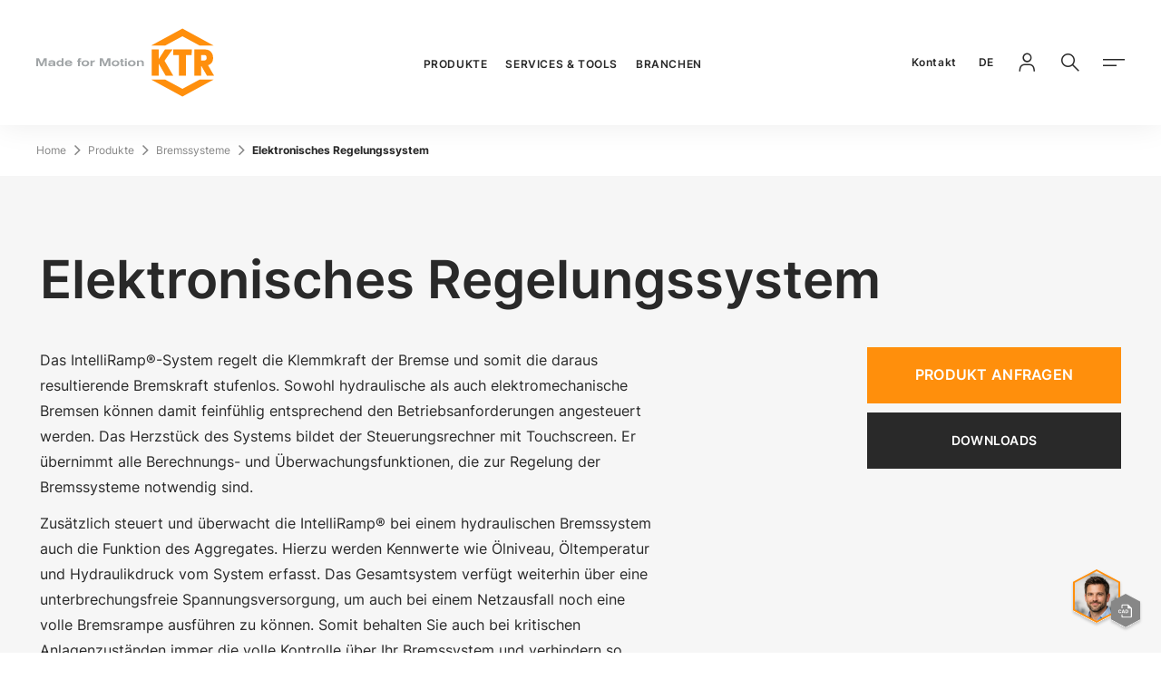

--- FILE ---
content_type: text/html;charset=utf-8
request_url: https://www.ktr.com/de/de/produkte/intelliramp-bremsregelung/
body_size: 99204
content:
<!DOCTYPE html><html  lang="de"><head><meta charset="utf-8">
<meta name="viewport" content="width=device-width, initial-scale=1, user-scalable=no, minimum-scale=1.0, maximum-scale=1.0">
<title>Intelliramp Elektronisches Regelungssystem</title>
<style>@keyframes fade-in{0%{opacity:0}to{opacity:1}}@font-face{font-display:swap;font-family:InterRegular;font-style:normal;font-weight:400;src:local(""),url(/fonts/Inter-Regular.woff2) format("woff2"),url(/fonts/Inter-Regular.woff) format("woff")}@font-face{font-display:swap;font-family:InterMedium;font-style:normal;font-weight:500;src:local(""),url(/fonts/Inter-500.woff2) format("woff2"),url(/fonts/Inter-500.woff) format("woff")}@font-face{font-display:swap;font-family:InterSemiBold;font-style:normal;font-weight:600;src:local(""),url(/fonts/Inter-600.woff2) format("woff2"),url(/fonts/Inter-600.woff) format("woff")}@font-face{font-display:swap;font-family:InterBold;font-style:normal;font-weight:700;src:local(""),url(/fonts/Inter-700.woff2) format("woff2"),url(/fonts/Inter-700.woff) format("woff")}@font-face{font-display:swap;font-family:InterBlack;font-style:normal;font-weight:900;src:local(""),url(/fonts/Inter-900.woff2) format("woff2"),url(/fonts/Inter-900.woff) format("woff")}@font-face{font-display:swap;font-family:icomoon-ktr;font-style:normal;font-weight:400;src:url(/fonts/icomoon-ktr.woff?7a2d99) format("woff")}</style>
<style>@charset "UTF-8";@keyframes fade-in{0%{opacity:0}to{opacity:1}}abbr,address,article,aside,audio,b,blockquote,body,body div,caption,cite,code,dd,del,details,dfn,dl,dt,em,fieldset,figure,footer,form,h1,h2,h3,h4,h5,h6,header,html,i,iframe,img,ins,kbd,label,legend,li,mark,menu,nav,object,ol,p,pre,q,samp,section,small,span,strong,sub,summary,sup,table,tbody,td,tfoot,th,thead,time,tr,ul,var,video{background:transparent;border:0;font-size:100%;font-weight:400;margin:0;padding:0;vertical-align:baseline}article,aside,details,figure,footer,header,main,nav,section,summary{display:block}html{box-sizing:border-box}*,:after,:before{box-sizing:inherit}embed,img,object{max-width:100%}ul{list-style:none}blockquote,q{quotes:none}blockquote:after,blockquote:before,q:after,q:before{content:"";content:none}a{background:transparent;font-size:100%;margin:0;padding:0;vertical-align:baseline}del{text-decoration:line-through}abbr[title],dfn[title]{border-bottom:1px dotted #000;cursor:help}table{border-collapse:separate;border-spacing:0}th{font-weight:700;vertical-align:bottom}td{font-weight:400;vertical-align:top}hr{border:0;border-top:1px solid #ccc;display:block;height:1px;margin:1em 0;padding:0}input,select{vertical-align:middle}input[type=radio]{vertical-align:text-bottom}input[type=checkbox]{vertical-align:bottom}.ie7 input[type=checkbox]{vertical-align:baseline}.ie6 input{vertical-align:text-bottom}input,select,textarea{font:99% sans-serif}table{font-size:inherit;font:100%}small{font-size:85%}strong{font-weight:700}td,td img{vertical-align:top}sub,sup{font-size:75%;line-height:0;position:relative}sup{top:-.5em}sub{bottom:-.25em}code,kbd,pre,samp{font-family:monospace,sans-serif}.clickable,button,input[type=button],input[type=file],input[type=submit],label{cursor:pointer}button,input,select,textarea{margin:0}button,input[type=button]{overflow:visible;width:auto}.ie7 img{-ms-interpolation-mode:bicubic}.clearfix:after{clear:both;content:" ";display:block}html{-webkit-text-size-adjust:100%;-moz-text-size-adjust:100%;text-size-adjust:100%;scroll-behavior:smooth;scroll-margin-block-end:36px}html .touchevents{-webkit-overflow-scrolling:touch}body{color:#292929;font-family:InterRegular,arial,verdana,sans-serif;font-size:1rem;line-height:180%;margin:0;min-height:100vh;overflow:hidden scroll;width:100%}@media (max-width:35.99em){body{-webkit-hyphens:auto;hyphens:auto}}body:before{display:none}a{text-decoration:none}strong{font-family:InterBold,arial,verdana,sans-serif;font-weight:400}.is-bg-silver-grey,.is-bg-silver-grey-2{background-color:#f6f6f6}.is-bg-dark-grey{background-color:#292929;color:#fff}.is-hidden{display:none}.overflow-hidden{contain:paint}head{font-family:xs}@media (min-width:36em){head{font-family:sm}}@media (min-width:48em){head{font-family:md}}@media (min-width:62em){head{font-family:lg}}@media (min-width:90em){head{font-family:xl}}.icon--24{font-size:1.5rem}.icon--32{font-size:2rem}.icon--48{font-size:3rem}.icon--64{font-size:4rem}[class*=" icon-"],[class^=icon-]{font-family:icomoon-ktr!important;speak:never;font-style:normal;font-variant:normal;font-weight:400;line-height:1;text-transform:none;-webkit-font-smoothing:antialiased;-moz-osx-font-smoothing:grayscale}.icon-phone-vintage:before{content:""}.icon-chat:before{content:""}.icon-cad:before{content:""}.icon-youtube:before{content:""}.icon-checkmark:before{content:""}.icon-notification:before{content:""}.icon-installation:before{content:""}.icon-calendar:before{content:""}.icon-close-small:before{content:""}.icon-close-tag:before{content:""}.icon-arrow-pulldown:before{content:""}.icon-wikipedia:before{content:""}.icon-facebook:before{content:""}.icon-instagram:before{content:""}.icon-linkedin:before{content:""}.icon-xing:before{content:""}.icon-check:before{content:""}.icon-arrow-open:before{content:""}.icon-menu:before{content:""}.icon-close-menu:before{content:""}.icon-online-tools:before{content:""}.icon-cad-library:before{content:""}.icon-location:before{content:""}.icon-2d-drawing:before{content:""}.icon-mail:before{content:""}.icon-phone:before{content:""}.icon-shop:before{content:""}.icon-upload:before{content:""}.icon-minus:before{content:""}.icon-arrow-extern:before{content:""}.icon-arrow-left:before{content:""}.icon-arrow-right:before{content:""}.icon-arrow-back:before{content:""}.icon-arrow-forward:before{content:""}.icon-download:before{content:""}.icon-globe:before{content:""}.icon-locked:before{content:""}.icon-login:before{content:""}.icon-paper:before{content:""}.icon-plus:before{content:""}.icon-search:before{content:""}.icon-product-search:before{content:""}.icon-material-search:before{content:""}.icon-filter:before{content:""}.c-page,.c-page__content{display:block}.c-page__content>.c-section:first-child+div>.c-section:first-child,.c-page__content>.c-section:first-child+div>.mgnl-area>.c-section:first-child,.c-page__content>.mgnl-area>.c-section:first-child+div>.c-section:first-child,.c-page__content>.mgnl-area>.c-section:first-child+div>.mgnl-area>.c-section:first-child{margin-top:64px}@media (min-width:48em){.c-page__content>.c-section:first-child+div>.c-section:first-child,.c-page__content>.c-section:first-child+div>.mgnl-area>.c-section:first-child,.c-page__content>.mgnl-area>.c-section:first-child+div>.c-section:first-child,.c-page__content>.mgnl-area>.c-section:first-child+div>.mgnl-area>.c-section:first-child{margin-top:100px}}@media (min-width:90em){.c-page__content>.c-section:first-child+div>.c-section:first-child,.c-page__content>.c-section:first-child+div>.mgnl-area>.c-section:first-child,.c-page__content>.mgnl-area>.c-section:first-child+div>.c-section:first-child,.c-page__content>.mgnl-area>.c-section:first-child+div>.mgnl-area>.c-section:first-child{margin-top:120px}}.c-page__content>.c-section:first-child.is-bg-dark-grey+div>.c-section:first-child.is-bg-dark-grey,.c-page__content>.c-section:first-child.is-bg-dark-grey+div>.mgnl-area>.c-section:first-child.is-bg-dark-grey,.c-page__content>.mgnl-area>.c-section:first-child.is-bg-dark-grey+div>.c-section:first-child.is-bg-dark-grey,.c-page__content>.mgnl-area>.c-section:first-child.is-bg-dark-grey+div>.mgnl-area>.c-section:first-child.is-bg-dark-grey{margin-top:0;padding-top:0}@media (min-width:48em){.c-page__content>.c-section:first-child.is-bg-dark-grey+div>.c-section:first-child.is-bg-dark-grey,.c-page__content>.c-section:first-child.is-bg-dark-grey+div>.mgnl-area>.c-section:first-child.is-bg-dark-grey,.c-page__content>.mgnl-area>.c-section:first-child.is-bg-dark-grey+div>.c-section:first-child.is-bg-dark-grey,.c-page__content>.mgnl-area>.c-section:first-child.is-bg-dark-grey+div>.mgnl-area>.c-section:first-child.is-bg-dark-grey{margin-top:0}}@media (min-width:90em){.c-page__content>.c-section:first-child.is-bg-dark-grey+div>.c-section:first-child.is-bg-dark-grey,.c-page__content>.c-section:first-child.is-bg-dark-grey+div>.mgnl-area>.c-section:first-child.is-bg-dark-grey,.c-page__content>.mgnl-area>.c-section:first-child.is-bg-dark-grey+div>.c-section:first-child.is-bg-dark-grey,.c-page__content>.mgnl-area>.c-section:first-child.is-bg-dark-grey+div>.mgnl-area>.c-section:first-child.is-bg-dark-grey{margin-top:0}}.c-page__content>.c-section:first-child.is-bg-dark-grey+div>.c-section:first-child.is-bg-pink,.c-page__content>.c-section:first-child.is-bg-dark-grey+div>.c-section:first-child.is-bg-purple,.c-page__content>.c-section:first-child.is-bg-dark-grey+div>.c-section:first-child.is-bg-silver-grey,.c-page__content>.c-section:first-child.is-bg-dark-grey+div>.c-section:first-child.is-bg-silver-grey-2,.c-page__content>.c-section:first-child.is-bg-dark-grey+div>.c-section:first-child.is-bg-yellow,.c-page__content>.c-section:first-child.is-bg-dark-grey+div>.mgnl-area>.c-section:first-child.is-bg-pink,.c-page__content>.c-section:first-child.is-bg-dark-grey+div>.mgnl-area>.c-section:first-child.is-bg-purple,.c-page__content>.c-section:first-child.is-bg-dark-grey+div>.mgnl-area>.c-section:first-child.is-bg-silver-grey,.c-page__content>.c-section:first-child.is-bg-dark-grey+div>.mgnl-area>.c-section:first-child.is-bg-silver-grey-2,.c-page__content>.c-section:first-child.is-bg-dark-grey+div>.mgnl-area>.c-section:first-child.is-bg-yellow,.c-page__content>.mgnl-area>.c-section:first-child.is-bg-dark-grey+div>.c-section:first-child.is-bg-pink,.c-page__content>.mgnl-area>.c-section:first-child.is-bg-dark-grey+div>.c-section:first-child.is-bg-purple,.c-page__content>.mgnl-area>.c-section:first-child.is-bg-dark-grey+div>.c-section:first-child.is-bg-silver-grey,.c-page__content>.mgnl-area>.c-section:first-child.is-bg-dark-grey+div>.c-section:first-child.is-bg-silver-grey-2,.c-page__content>.mgnl-area>.c-section:first-child.is-bg-dark-grey+div>.c-section:first-child.is-bg-yellow,.c-page__content>.mgnl-area>.c-section:first-child.is-bg-dark-grey+div>.mgnl-area>.c-section:first-child.is-bg-pink,.c-page__content>.mgnl-area>.c-section:first-child.is-bg-dark-grey+div>.mgnl-area>.c-section:first-child.is-bg-purple,.c-page__content>.mgnl-area>.c-section:first-child.is-bg-dark-grey+div>.mgnl-area>.c-section:first-child.is-bg-silver-grey,.c-page__content>.mgnl-area>.c-section:first-child.is-bg-dark-grey+div>.mgnl-area>.c-section:first-child.is-bg-silver-grey-2,.c-page__content>.mgnl-area>.c-section:first-child.is-bg-dark-grey+div>.mgnl-area>.c-section:first-child.is-bg-yellow{margin-top:0}@media (min-width:48em){.c-page__content>.c-section:first-child.is-bg-dark-grey+div>.c-section:first-child.is-bg-pink,.c-page__content>.c-section:first-child.is-bg-dark-grey+div>.c-section:first-child.is-bg-purple,.c-page__content>.c-section:first-child.is-bg-dark-grey+div>.c-section:first-child.is-bg-silver-grey,.c-page__content>.c-section:first-child.is-bg-dark-grey+div>.c-section:first-child.is-bg-silver-grey-2,.c-page__content>.c-section:first-child.is-bg-dark-grey+div>.c-section:first-child.is-bg-yellow,.c-page__content>.c-section:first-child.is-bg-dark-grey+div>.mgnl-area>.c-section:first-child.is-bg-pink,.c-page__content>.c-section:first-child.is-bg-dark-grey+div>.mgnl-area>.c-section:first-child.is-bg-purple,.c-page__content>.c-section:first-child.is-bg-dark-grey+div>.mgnl-area>.c-section:first-child.is-bg-silver-grey,.c-page__content>.c-section:first-child.is-bg-dark-grey+div>.mgnl-area>.c-section:first-child.is-bg-silver-grey-2,.c-page__content>.c-section:first-child.is-bg-dark-grey+div>.mgnl-area>.c-section:first-child.is-bg-yellow,.c-page__content>.mgnl-area>.c-section:first-child.is-bg-dark-grey+div>.c-section:first-child.is-bg-pink,.c-page__content>.mgnl-area>.c-section:first-child.is-bg-dark-grey+div>.c-section:first-child.is-bg-purple,.c-page__content>.mgnl-area>.c-section:first-child.is-bg-dark-grey+div>.c-section:first-child.is-bg-silver-grey,.c-page__content>.mgnl-area>.c-section:first-child.is-bg-dark-grey+div>.c-section:first-child.is-bg-silver-grey-2,.c-page__content>.mgnl-area>.c-section:first-child.is-bg-dark-grey+div>.c-section:first-child.is-bg-yellow,.c-page__content>.mgnl-area>.c-section:first-child.is-bg-dark-grey+div>.mgnl-area>.c-section:first-child.is-bg-pink,.c-page__content>.mgnl-area>.c-section:first-child.is-bg-dark-grey+div>.mgnl-area>.c-section:first-child.is-bg-purple,.c-page__content>.mgnl-area>.c-section:first-child.is-bg-dark-grey+div>.mgnl-area>.c-section:first-child.is-bg-silver-grey,.c-page__content>.mgnl-area>.c-section:first-child.is-bg-dark-grey+div>.mgnl-area>.c-section:first-child.is-bg-silver-grey-2,.c-page__content>.mgnl-area>.c-section:first-child.is-bg-dark-grey+div>.mgnl-area>.c-section:first-child.is-bg-yellow{margin-top:0}}@media (min-width:90em){.c-page__content>.c-section:first-child.is-bg-dark-grey+div>.c-section:first-child.is-bg-pink,.c-page__content>.c-section:first-child.is-bg-dark-grey+div>.c-section:first-child.is-bg-purple,.c-page__content>.c-section:first-child.is-bg-dark-grey+div>.c-section:first-child.is-bg-silver-grey,.c-page__content>.c-section:first-child.is-bg-dark-grey+div>.c-section:first-child.is-bg-silver-grey-2,.c-page__content>.c-section:first-child.is-bg-dark-grey+div>.c-section:first-child.is-bg-yellow,.c-page__content>.c-section:first-child.is-bg-dark-grey+div>.mgnl-area>.c-section:first-child.is-bg-pink,.c-page__content>.c-section:first-child.is-bg-dark-grey+div>.mgnl-area>.c-section:first-child.is-bg-purple,.c-page__content>.c-section:first-child.is-bg-dark-grey+div>.mgnl-area>.c-section:first-child.is-bg-silver-grey,.c-page__content>.c-section:first-child.is-bg-dark-grey+div>.mgnl-area>.c-section:first-child.is-bg-silver-grey-2,.c-page__content>.c-section:first-child.is-bg-dark-grey+div>.mgnl-area>.c-section:first-child.is-bg-yellow,.c-page__content>.mgnl-area>.c-section:first-child.is-bg-dark-grey+div>.c-section:first-child.is-bg-pink,.c-page__content>.mgnl-area>.c-section:first-child.is-bg-dark-grey+div>.c-section:first-child.is-bg-purple,.c-page__content>.mgnl-area>.c-section:first-child.is-bg-dark-grey+div>.c-section:first-child.is-bg-silver-grey,.c-page__content>.mgnl-area>.c-section:first-child.is-bg-dark-grey+div>.c-section:first-child.is-bg-silver-grey-2,.c-page__content>.mgnl-area>.c-section:first-child.is-bg-dark-grey+div>.c-section:first-child.is-bg-yellow,.c-page__content>.mgnl-area>.c-section:first-child.is-bg-dark-grey+div>.mgnl-area>.c-section:first-child.is-bg-pink,.c-page__content>.mgnl-area>.c-section:first-child.is-bg-dark-grey+div>.mgnl-area>.c-section:first-child.is-bg-purple,.c-page__content>.mgnl-area>.c-section:first-child.is-bg-dark-grey+div>.mgnl-area>.c-section:first-child.is-bg-silver-grey,.c-page__content>.mgnl-area>.c-section:first-child.is-bg-dark-grey+div>.mgnl-area>.c-section:first-child.is-bg-silver-grey-2,.c-page__content>.mgnl-area>.c-section:first-child.is-bg-dark-grey+div>.mgnl-area>.c-section:first-child.is-bg-yellow{margin-top:0}}.c-page__content>.c-section:first-child.is-bg-silver-grey+div>.c-section:first-child.is-bg-silver-grey,.c-page__content>.c-section:first-child.is-bg-silver-grey+div>.c-section:first-child.is-bg-silver-grey-2,.c-page__content>.c-section:first-child.is-bg-silver-grey+div>.mgnl-area>.c-section:first-child.is-bg-silver-grey,.c-page__content>.c-section:first-child.is-bg-silver-grey+div>.mgnl-area>.c-section:first-child.is-bg-silver-grey-2,.c-page__content>.c-section:first-child.is-bg-silver-grey-2+div>.c-section:first-child.is-bg-silver-grey,.c-page__content>.c-section:first-child.is-bg-silver-grey-2+div>.c-section:first-child.is-bg-silver-grey-2,.c-page__content>.c-section:first-child.is-bg-silver-grey-2+div>.mgnl-area>.c-section:first-child.is-bg-silver-grey,.c-page__content>.c-section:first-child.is-bg-silver-grey-2+div>.mgnl-area>.c-section:first-child.is-bg-silver-grey-2,.c-page__content>.mgnl-area>.c-section:first-child.is-bg-silver-grey+div>.c-section:first-child.is-bg-silver-grey,.c-page__content>.mgnl-area>.c-section:first-child.is-bg-silver-grey+div>.c-section:first-child.is-bg-silver-grey-2,.c-page__content>.mgnl-area>.c-section:first-child.is-bg-silver-grey+div>.mgnl-area>.c-section:first-child.is-bg-silver-grey,.c-page__content>.mgnl-area>.c-section:first-child.is-bg-silver-grey+div>.mgnl-area>.c-section:first-child.is-bg-silver-grey-2,.c-page__content>.mgnl-area>.c-section:first-child.is-bg-silver-grey-2+div>.c-section:first-child.is-bg-silver-grey,.c-page__content>.mgnl-area>.c-section:first-child.is-bg-silver-grey-2+div>.c-section:first-child.is-bg-silver-grey-2,.c-page__content>.mgnl-area>.c-section:first-child.is-bg-silver-grey-2+div>.mgnl-area>.c-section:first-child.is-bg-silver-grey,.c-page__content>.mgnl-area>.c-section:first-child.is-bg-silver-grey-2+div>.mgnl-area>.c-section:first-child.is-bg-silver-grey-2{margin-top:0;padding-top:0}@media (min-width:48em){.c-page__content>.c-section:first-child.is-bg-silver-grey+div>.c-section:first-child.is-bg-silver-grey,.c-page__content>.c-section:first-child.is-bg-silver-grey+div>.c-section:first-child.is-bg-silver-grey-2,.c-page__content>.c-section:first-child.is-bg-silver-grey+div>.mgnl-area>.c-section:first-child.is-bg-silver-grey,.c-page__content>.c-section:first-child.is-bg-silver-grey+div>.mgnl-area>.c-section:first-child.is-bg-silver-grey-2,.c-page__content>.c-section:first-child.is-bg-silver-grey-2+div>.c-section:first-child.is-bg-silver-grey,.c-page__content>.c-section:first-child.is-bg-silver-grey-2+div>.c-section:first-child.is-bg-silver-grey-2,.c-page__content>.c-section:first-child.is-bg-silver-grey-2+div>.mgnl-area>.c-section:first-child.is-bg-silver-grey,.c-page__content>.c-section:first-child.is-bg-silver-grey-2+div>.mgnl-area>.c-section:first-child.is-bg-silver-grey-2,.c-page__content>.mgnl-area>.c-section:first-child.is-bg-silver-grey+div>.c-section:first-child.is-bg-silver-grey,.c-page__content>.mgnl-area>.c-section:first-child.is-bg-silver-grey+div>.c-section:first-child.is-bg-silver-grey-2,.c-page__content>.mgnl-area>.c-section:first-child.is-bg-silver-grey+div>.mgnl-area>.c-section:first-child.is-bg-silver-grey,.c-page__content>.mgnl-area>.c-section:first-child.is-bg-silver-grey+div>.mgnl-area>.c-section:first-child.is-bg-silver-grey-2,.c-page__content>.mgnl-area>.c-section:first-child.is-bg-silver-grey-2+div>.c-section:first-child.is-bg-silver-grey,.c-page__content>.mgnl-area>.c-section:first-child.is-bg-silver-grey-2+div>.c-section:first-child.is-bg-silver-grey-2,.c-page__content>.mgnl-area>.c-section:first-child.is-bg-silver-grey-2+div>.mgnl-area>.c-section:first-child.is-bg-silver-grey,.c-page__content>.mgnl-area>.c-section:first-child.is-bg-silver-grey-2+div>.mgnl-area>.c-section:first-child.is-bg-silver-grey-2{margin-top:0}}@media (min-width:90em){.c-page__content>.c-section:first-child.is-bg-silver-grey+div>.c-section:first-child.is-bg-silver-grey,.c-page__content>.c-section:first-child.is-bg-silver-grey+div>.c-section:first-child.is-bg-silver-grey-2,.c-page__content>.c-section:first-child.is-bg-silver-grey+div>.mgnl-area>.c-section:first-child.is-bg-silver-grey,.c-page__content>.c-section:first-child.is-bg-silver-grey+div>.mgnl-area>.c-section:first-child.is-bg-silver-grey-2,.c-page__content>.c-section:first-child.is-bg-silver-grey-2+div>.c-section:first-child.is-bg-silver-grey,.c-page__content>.c-section:first-child.is-bg-silver-grey-2+div>.c-section:first-child.is-bg-silver-grey-2,.c-page__content>.c-section:first-child.is-bg-silver-grey-2+div>.mgnl-area>.c-section:first-child.is-bg-silver-grey,.c-page__content>.c-section:first-child.is-bg-silver-grey-2+div>.mgnl-area>.c-section:first-child.is-bg-silver-grey-2,.c-page__content>.mgnl-area>.c-section:first-child.is-bg-silver-grey+div>.c-section:first-child.is-bg-silver-grey,.c-page__content>.mgnl-area>.c-section:first-child.is-bg-silver-grey+div>.c-section:first-child.is-bg-silver-grey-2,.c-page__content>.mgnl-area>.c-section:first-child.is-bg-silver-grey+div>.mgnl-area>.c-section:first-child.is-bg-silver-grey,.c-page__content>.mgnl-area>.c-section:first-child.is-bg-silver-grey+div>.mgnl-area>.c-section:first-child.is-bg-silver-grey-2,.c-page__content>.mgnl-area>.c-section:first-child.is-bg-silver-grey-2+div>.c-section:first-child.is-bg-silver-grey,.c-page__content>.mgnl-area>.c-section:first-child.is-bg-silver-grey-2+div>.c-section:first-child.is-bg-silver-grey-2,.c-page__content>.mgnl-area>.c-section:first-child.is-bg-silver-grey-2+div>.mgnl-area>.c-section:first-child.is-bg-silver-grey,.c-page__content>.mgnl-area>.c-section:first-child.is-bg-silver-grey-2+div>.mgnl-area>.c-section:first-child.is-bg-silver-grey-2{margin-top:0}}.c-page__content>.c-section:first-child.is-bg-silver-grey+div>.c-section:first-child.is-bg-dark-grey,.c-page__content>.c-section:first-child.is-bg-silver-grey+div>.c-section:first-child.is-bg-pink,.c-page__content>.c-section:first-child.is-bg-silver-grey+div>.c-section:first-child.is-bg-purple,.c-page__content>.c-section:first-child.is-bg-silver-grey+div>.c-section:first-child.is-bg-yellow,.c-page__content>.c-section:first-child.is-bg-silver-grey+div>.mgnl-area>.c-section:first-child.is-bg-dark-grey,.c-page__content>.c-section:first-child.is-bg-silver-grey+div>.mgnl-area>.c-section:first-child.is-bg-pink,.c-page__content>.c-section:first-child.is-bg-silver-grey+div>.mgnl-area>.c-section:first-child.is-bg-purple,.c-page__content>.c-section:first-child.is-bg-silver-grey+div>.mgnl-area>.c-section:first-child.is-bg-yellow,.c-page__content>.c-section:first-child.is-bg-silver-grey-2+div>.c-section:first-child.is-bg-dark-grey,.c-page__content>.c-section:first-child.is-bg-silver-grey-2+div>.c-section:first-child.is-bg-pink,.c-page__content>.c-section:first-child.is-bg-silver-grey-2+div>.c-section:first-child.is-bg-purple,.c-page__content>.c-section:first-child.is-bg-silver-grey-2+div>.c-section:first-child.is-bg-yellow,.c-page__content>.c-section:first-child.is-bg-silver-grey-2+div>.mgnl-area>.c-section:first-child.is-bg-dark-grey,.c-page__content>.c-section:first-child.is-bg-silver-grey-2+div>.mgnl-area>.c-section:first-child.is-bg-pink,.c-page__content>.c-section:first-child.is-bg-silver-grey-2+div>.mgnl-area>.c-section:first-child.is-bg-purple,.c-page__content>.c-section:first-child.is-bg-silver-grey-2+div>.mgnl-area>.c-section:first-child.is-bg-yellow,.c-page__content>.mgnl-area>.c-section:first-child.is-bg-silver-grey+div>.c-section:first-child.is-bg-dark-grey,.c-page__content>.mgnl-area>.c-section:first-child.is-bg-silver-grey+div>.c-section:first-child.is-bg-pink,.c-page__content>.mgnl-area>.c-section:first-child.is-bg-silver-grey+div>.c-section:first-child.is-bg-purple,.c-page__content>.mgnl-area>.c-section:first-child.is-bg-silver-grey+div>.c-section:first-child.is-bg-yellow,.c-page__content>.mgnl-area>.c-section:first-child.is-bg-silver-grey+div>.mgnl-area>.c-section:first-child.is-bg-dark-grey,.c-page__content>.mgnl-area>.c-section:first-child.is-bg-silver-grey+div>.mgnl-area>.c-section:first-child.is-bg-pink,.c-page__content>.mgnl-area>.c-section:first-child.is-bg-silver-grey+div>.mgnl-area>.c-section:first-child.is-bg-purple,.c-page__content>.mgnl-area>.c-section:first-child.is-bg-silver-grey+div>.mgnl-area>.c-section:first-child.is-bg-yellow,.c-page__content>.mgnl-area>.c-section:first-child.is-bg-silver-grey-2+div>.c-section:first-child.is-bg-dark-grey,.c-page__content>.mgnl-area>.c-section:first-child.is-bg-silver-grey-2+div>.c-section:first-child.is-bg-pink,.c-page__content>.mgnl-area>.c-section:first-child.is-bg-silver-grey-2+div>.c-section:first-child.is-bg-purple,.c-page__content>.mgnl-area>.c-section:first-child.is-bg-silver-grey-2+div>.c-section:first-child.is-bg-yellow,.c-page__content>.mgnl-area>.c-section:first-child.is-bg-silver-grey-2+div>.mgnl-area>.c-section:first-child.is-bg-dark-grey,.c-page__content>.mgnl-area>.c-section:first-child.is-bg-silver-grey-2+div>.mgnl-area>.c-section:first-child.is-bg-pink,.c-page__content>.mgnl-area>.c-section:first-child.is-bg-silver-grey-2+div>.mgnl-area>.c-section:first-child.is-bg-purple,.c-page__content>.mgnl-area>.c-section:first-child.is-bg-silver-grey-2+div>.mgnl-area>.c-section:first-child.is-bg-yellow{margin-top:0}@media (min-width:48em){.c-page__content>.c-section:first-child.is-bg-silver-grey+div>.c-section:first-child.is-bg-dark-grey,.c-page__content>.c-section:first-child.is-bg-silver-grey+div>.c-section:first-child.is-bg-pink,.c-page__content>.c-section:first-child.is-bg-silver-grey+div>.c-section:first-child.is-bg-purple,.c-page__content>.c-section:first-child.is-bg-silver-grey+div>.c-section:first-child.is-bg-yellow,.c-page__content>.c-section:first-child.is-bg-silver-grey+div>.mgnl-area>.c-section:first-child.is-bg-dark-grey,.c-page__content>.c-section:first-child.is-bg-silver-grey+div>.mgnl-area>.c-section:first-child.is-bg-pink,.c-page__content>.c-section:first-child.is-bg-silver-grey+div>.mgnl-area>.c-section:first-child.is-bg-purple,.c-page__content>.c-section:first-child.is-bg-silver-grey+div>.mgnl-area>.c-section:first-child.is-bg-yellow,.c-page__content>.c-section:first-child.is-bg-silver-grey-2+div>.c-section:first-child.is-bg-dark-grey,.c-page__content>.c-section:first-child.is-bg-silver-grey-2+div>.c-section:first-child.is-bg-pink,.c-page__content>.c-section:first-child.is-bg-silver-grey-2+div>.c-section:first-child.is-bg-purple,.c-page__content>.c-section:first-child.is-bg-silver-grey-2+div>.c-section:first-child.is-bg-yellow,.c-page__content>.c-section:first-child.is-bg-silver-grey-2+div>.mgnl-area>.c-section:first-child.is-bg-dark-grey,.c-page__content>.c-section:first-child.is-bg-silver-grey-2+div>.mgnl-area>.c-section:first-child.is-bg-pink,.c-page__content>.c-section:first-child.is-bg-silver-grey-2+div>.mgnl-area>.c-section:first-child.is-bg-purple,.c-page__content>.c-section:first-child.is-bg-silver-grey-2+div>.mgnl-area>.c-section:first-child.is-bg-yellow,.c-page__content>.mgnl-area>.c-section:first-child.is-bg-silver-grey+div>.c-section:first-child.is-bg-dark-grey,.c-page__content>.mgnl-area>.c-section:first-child.is-bg-silver-grey+div>.c-section:first-child.is-bg-pink,.c-page__content>.mgnl-area>.c-section:first-child.is-bg-silver-grey+div>.c-section:first-child.is-bg-purple,.c-page__content>.mgnl-area>.c-section:first-child.is-bg-silver-grey+div>.c-section:first-child.is-bg-yellow,.c-page__content>.mgnl-area>.c-section:first-child.is-bg-silver-grey+div>.mgnl-area>.c-section:first-child.is-bg-dark-grey,.c-page__content>.mgnl-area>.c-section:first-child.is-bg-silver-grey+div>.mgnl-area>.c-section:first-child.is-bg-pink,.c-page__content>.mgnl-area>.c-section:first-child.is-bg-silver-grey+div>.mgnl-area>.c-section:first-child.is-bg-purple,.c-page__content>.mgnl-area>.c-section:first-child.is-bg-silver-grey+div>.mgnl-area>.c-section:first-child.is-bg-yellow,.c-page__content>.mgnl-area>.c-section:first-child.is-bg-silver-grey-2+div>.c-section:first-child.is-bg-dark-grey,.c-page__content>.mgnl-area>.c-section:first-child.is-bg-silver-grey-2+div>.c-section:first-child.is-bg-pink,.c-page__content>.mgnl-area>.c-section:first-child.is-bg-silver-grey-2+div>.c-section:first-child.is-bg-purple,.c-page__content>.mgnl-area>.c-section:first-child.is-bg-silver-grey-2+div>.c-section:first-child.is-bg-yellow,.c-page__content>.mgnl-area>.c-section:first-child.is-bg-silver-grey-2+div>.mgnl-area>.c-section:first-child.is-bg-dark-grey,.c-page__content>.mgnl-area>.c-section:first-child.is-bg-silver-grey-2+div>.mgnl-area>.c-section:first-child.is-bg-pink,.c-page__content>.mgnl-area>.c-section:first-child.is-bg-silver-grey-2+div>.mgnl-area>.c-section:first-child.is-bg-purple,.c-page__content>.mgnl-area>.c-section:first-child.is-bg-silver-grey-2+div>.mgnl-area>.c-section:first-child.is-bg-yellow{margin-top:0}}@media (min-width:90em){.c-page__content>.c-section:first-child.is-bg-silver-grey+div>.c-section:first-child.is-bg-dark-grey,.c-page__content>.c-section:first-child.is-bg-silver-grey+div>.c-section:first-child.is-bg-pink,.c-page__content>.c-section:first-child.is-bg-silver-grey+div>.c-section:first-child.is-bg-purple,.c-page__content>.c-section:first-child.is-bg-silver-grey+div>.c-section:first-child.is-bg-yellow,.c-page__content>.c-section:first-child.is-bg-silver-grey+div>.mgnl-area>.c-section:first-child.is-bg-dark-grey,.c-page__content>.c-section:first-child.is-bg-silver-grey+div>.mgnl-area>.c-section:first-child.is-bg-pink,.c-page__content>.c-section:first-child.is-bg-silver-grey+div>.mgnl-area>.c-section:first-child.is-bg-purple,.c-page__content>.c-section:first-child.is-bg-silver-grey+div>.mgnl-area>.c-section:first-child.is-bg-yellow,.c-page__content>.c-section:first-child.is-bg-silver-grey-2+div>.c-section:first-child.is-bg-dark-grey,.c-page__content>.c-section:first-child.is-bg-silver-grey-2+div>.c-section:first-child.is-bg-pink,.c-page__content>.c-section:first-child.is-bg-silver-grey-2+div>.c-section:first-child.is-bg-purple,.c-page__content>.c-section:first-child.is-bg-silver-grey-2+div>.c-section:first-child.is-bg-yellow,.c-page__content>.c-section:first-child.is-bg-silver-grey-2+div>.mgnl-area>.c-section:first-child.is-bg-dark-grey,.c-page__content>.c-section:first-child.is-bg-silver-grey-2+div>.mgnl-area>.c-section:first-child.is-bg-pink,.c-page__content>.c-section:first-child.is-bg-silver-grey-2+div>.mgnl-area>.c-section:first-child.is-bg-purple,.c-page__content>.c-section:first-child.is-bg-silver-grey-2+div>.mgnl-area>.c-section:first-child.is-bg-yellow,.c-page__content>.mgnl-area>.c-section:first-child.is-bg-silver-grey+div>.c-section:first-child.is-bg-dark-grey,.c-page__content>.mgnl-area>.c-section:first-child.is-bg-silver-grey+div>.c-section:first-child.is-bg-pink,.c-page__content>.mgnl-area>.c-section:first-child.is-bg-silver-grey+div>.c-section:first-child.is-bg-purple,.c-page__content>.mgnl-area>.c-section:first-child.is-bg-silver-grey+div>.c-section:first-child.is-bg-yellow,.c-page__content>.mgnl-area>.c-section:first-child.is-bg-silver-grey+div>.mgnl-area>.c-section:first-child.is-bg-dark-grey,.c-page__content>.mgnl-area>.c-section:first-child.is-bg-silver-grey+div>.mgnl-area>.c-section:first-child.is-bg-pink,.c-page__content>.mgnl-area>.c-section:first-child.is-bg-silver-grey+div>.mgnl-area>.c-section:first-child.is-bg-purple,.c-page__content>.mgnl-area>.c-section:first-child.is-bg-silver-grey+div>.mgnl-area>.c-section:first-child.is-bg-yellow,.c-page__content>.mgnl-area>.c-section:first-child.is-bg-silver-grey-2+div>.c-section:first-child.is-bg-dark-grey,.c-page__content>.mgnl-area>.c-section:first-child.is-bg-silver-grey-2+div>.c-section:first-child.is-bg-pink,.c-page__content>.mgnl-area>.c-section:first-child.is-bg-silver-grey-2+div>.c-section:first-child.is-bg-purple,.c-page__content>.mgnl-area>.c-section:first-child.is-bg-silver-grey-2+div>.c-section:first-child.is-bg-yellow,.c-page__content>.mgnl-area>.c-section:first-child.is-bg-silver-grey-2+div>.mgnl-area>.c-section:first-child.is-bg-dark-grey,.c-page__content>.mgnl-area>.c-section:first-child.is-bg-silver-grey-2+div>.mgnl-area>.c-section:first-child.is-bg-pink,.c-page__content>.mgnl-area>.c-section:first-child.is-bg-silver-grey-2+div>.mgnl-area>.c-section:first-child.is-bg-purple,.c-page__content>.mgnl-area>.c-section:first-child.is-bg-silver-grey-2+div>.mgnl-area>.c-section:first-child.is-bg-yellow{margin-top:0}}.c-page__content>.c-section:first-child.is-bg-purple+div>.c-section:first-child.is-bg-purple,.c-page__content>.c-section:first-child.is-bg-purple+div>.mgnl-area>.c-section:first-child.is-bg-purple,.c-page__content>.mgnl-area>.c-section:first-child.is-bg-purple+div>.c-section:first-child.is-bg-purple,.c-page__content>.mgnl-area>.c-section:first-child.is-bg-purple+div>.mgnl-area>.c-section:first-child.is-bg-purple{margin-top:0;padding-top:0}@media (min-width:48em){.c-page__content>.c-section:first-child.is-bg-purple+div>.c-section:first-child.is-bg-purple,.c-page__content>.c-section:first-child.is-bg-purple+div>.mgnl-area>.c-section:first-child.is-bg-purple,.c-page__content>.mgnl-area>.c-section:first-child.is-bg-purple+div>.c-section:first-child.is-bg-purple,.c-page__content>.mgnl-area>.c-section:first-child.is-bg-purple+div>.mgnl-area>.c-section:first-child.is-bg-purple{margin-top:0}}@media (min-width:90em){.c-page__content>.c-section:first-child.is-bg-purple+div>.c-section:first-child.is-bg-purple,.c-page__content>.c-section:first-child.is-bg-purple+div>.mgnl-area>.c-section:first-child.is-bg-purple,.c-page__content>.mgnl-area>.c-section:first-child.is-bg-purple+div>.c-section:first-child.is-bg-purple,.c-page__content>.mgnl-area>.c-section:first-child.is-bg-purple+div>.mgnl-area>.c-section:first-child.is-bg-purple{margin-top:0}}.c-page__content>.c-section:first-child.is-bg-purple+div>.c-section:first-child.is-bg-dark-grey,.c-page__content>.c-section:first-child.is-bg-purple+div>.c-section:first-child.is-bg-pink,.c-page__content>.c-section:first-child.is-bg-purple+div>.c-section:first-child.is-bg-silver-grey,.c-page__content>.c-section:first-child.is-bg-purple+div>.c-section:first-child.is-bg-silver-grey-2,.c-page__content>.c-section:first-child.is-bg-purple+div>.c-section:first-child.is-bg-yellow,.c-page__content>.c-section:first-child.is-bg-purple+div>.mgnl-area>.c-section:first-child.is-bg-dark-grey,.c-page__content>.c-section:first-child.is-bg-purple+div>.mgnl-area>.c-section:first-child.is-bg-pink,.c-page__content>.c-section:first-child.is-bg-purple+div>.mgnl-area>.c-section:first-child.is-bg-silver-grey,.c-page__content>.c-section:first-child.is-bg-purple+div>.mgnl-area>.c-section:first-child.is-bg-silver-grey-2,.c-page__content>.c-section:first-child.is-bg-purple+div>.mgnl-area>.c-section:first-child.is-bg-yellow,.c-page__content>.mgnl-area>.c-section:first-child.is-bg-purple+div>.c-section:first-child.is-bg-dark-grey,.c-page__content>.mgnl-area>.c-section:first-child.is-bg-purple+div>.c-section:first-child.is-bg-pink,.c-page__content>.mgnl-area>.c-section:first-child.is-bg-purple+div>.c-section:first-child.is-bg-silver-grey,.c-page__content>.mgnl-area>.c-section:first-child.is-bg-purple+div>.c-section:first-child.is-bg-silver-grey-2,.c-page__content>.mgnl-area>.c-section:first-child.is-bg-purple+div>.c-section:first-child.is-bg-yellow,.c-page__content>.mgnl-area>.c-section:first-child.is-bg-purple+div>.mgnl-area>.c-section:first-child.is-bg-dark-grey,.c-page__content>.mgnl-area>.c-section:first-child.is-bg-purple+div>.mgnl-area>.c-section:first-child.is-bg-pink,.c-page__content>.mgnl-area>.c-section:first-child.is-bg-purple+div>.mgnl-area>.c-section:first-child.is-bg-silver-grey,.c-page__content>.mgnl-area>.c-section:first-child.is-bg-purple+div>.mgnl-area>.c-section:first-child.is-bg-silver-grey-2,.c-page__content>.mgnl-area>.c-section:first-child.is-bg-purple+div>.mgnl-area>.c-section:first-child.is-bg-yellow{margin-top:0}@media (min-width:48em){.c-page__content>.c-section:first-child.is-bg-purple+div>.c-section:first-child.is-bg-dark-grey,.c-page__content>.c-section:first-child.is-bg-purple+div>.c-section:first-child.is-bg-pink,.c-page__content>.c-section:first-child.is-bg-purple+div>.c-section:first-child.is-bg-silver-grey,.c-page__content>.c-section:first-child.is-bg-purple+div>.c-section:first-child.is-bg-silver-grey-2,.c-page__content>.c-section:first-child.is-bg-purple+div>.c-section:first-child.is-bg-yellow,.c-page__content>.c-section:first-child.is-bg-purple+div>.mgnl-area>.c-section:first-child.is-bg-dark-grey,.c-page__content>.c-section:first-child.is-bg-purple+div>.mgnl-area>.c-section:first-child.is-bg-pink,.c-page__content>.c-section:first-child.is-bg-purple+div>.mgnl-area>.c-section:first-child.is-bg-silver-grey,.c-page__content>.c-section:first-child.is-bg-purple+div>.mgnl-area>.c-section:first-child.is-bg-silver-grey-2,.c-page__content>.c-section:first-child.is-bg-purple+div>.mgnl-area>.c-section:first-child.is-bg-yellow,.c-page__content>.mgnl-area>.c-section:first-child.is-bg-purple+div>.c-section:first-child.is-bg-dark-grey,.c-page__content>.mgnl-area>.c-section:first-child.is-bg-purple+div>.c-section:first-child.is-bg-pink,.c-page__content>.mgnl-area>.c-section:first-child.is-bg-purple+div>.c-section:first-child.is-bg-silver-grey,.c-page__content>.mgnl-area>.c-section:first-child.is-bg-purple+div>.c-section:first-child.is-bg-silver-grey-2,.c-page__content>.mgnl-area>.c-section:first-child.is-bg-purple+div>.c-section:first-child.is-bg-yellow,.c-page__content>.mgnl-area>.c-section:first-child.is-bg-purple+div>.mgnl-area>.c-section:first-child.is-bg-dark-grey,.c-page__content>.mgnl-area>.c-section:first-child.is-bg-purple+div>.mgnl-area>.c-section:first-child.is-bg-pink,.c-page__content>.mgnl-area>.c-section:first-child.is-bg-purple+div>.mgnl-area>.c-section:first-child.is-bg-silver-grey,.c-page__content>.mgnl-area>.c-section:first-child.is-bg-purple+div>.mgnl-area>.c-section:first-child.is-bg-silver-grey-2,.c-page__content>.mgnl-area>.c-section:first-child.is-bg-purple+div>.mgnl-area>.c-section:first-child.is-bg-yellow{margin-top:0}}@media (min-width:90em){.c-page__content>.c-section:first-child.is-bg-purple+div>.c-section:first-child.is-bg-dark-grey,.c-page__content>.c-section:first-child.is-bg-purple+div>.c-section:first-child.is-bg-pink,.c-page__content>.c-section:first-child.is-bg-purple+div>.c-section:first-child.is-bg-silver-grey,.c-page__content>.c-section:first-child.is-bg-purple+div>.c-section:first-child.is-bg-silver-grey-2,.c-page__content>.c-section:first-child.is-bg-purple+div>.c-section:first-child.is-bg-yellow,.c-page__content>.c-section:first-child.is-bg-purple+div>.mgnl-area>.c-section:first-child.is-bg-dark-grey,.c-page__content>.c-section:first-child.is-bg-purple+div>.mgnl-area>.c-section:first-child.is-bg-pink,.c-page__content>.c-section:first-child.is-bg-purple+div>.mgnl-area>.c-section:first-child.is-bg-silver-grey,.c-page__content>.c-section:first-child.is-bg-purple+div>.mgnl-area>.c-section:first-child.is-bg-silver-grey-2,.c-page__content>.c-section:first-child.is-bg-purple+div>.mgnl-area>.c-section:first-child.is-bg-yellow,.c-page__content>.mgnl-area>.c-section:first-child.is-bg-purple+div>.c-section:first-child.is-bg-dark-grey,.c-page__content>.mgnl-area>.c-section:first-child.is-bg-purple+div>.c-section:first-child.is-bg-pink,.c-page__content>.mgnl-area>.c-section:first-child.is-bg-purple+div>.c-section:first-child.is-bg-silver-grey,.c-page__content>.mgnl-area>.c-section:first-child.is-bg-purple+div>.c-section:first-child.is-bg-silver-grey-2,.c-page__content>.mgnl-area>.c-section:first-child.is-bg-purple+div>.c-section:first-child.is-bg-yellow,.c-page__content>.mgnl-area>.c-section:first-child.is-bg-purple+div>.mgnl-area>.c-section:first-child.is-bg-dark-grey,.c-page__content>.mgnl-area>.c-section:first-child.is-bg-purple+div>.mgnl-area>.c-section:first-child.is-bg-pink,.c-page__content>.mgnl-area>.c-section:first-child.is-bg-purple+div>.mgnl-area>.c-section:first-child.is-bg-silver-grey,.c-page__content>.mgnl-area>.c-section:first-child.is-bg-purple+div>.mgnl-area>.c-section:first-child.is-bg-silver-grey-2,.c-page__content>.mgnl-area>.c-section:first-child.is-bg-purple+div>.mgnl-area>.c-section:first-child.is-bg-yellow{margin-top:0}}.c-page__content>.c-section:first-child.is-bg-yellow+div>.c-section:first-child.is-bg-yellow,.c-page__content>.c-section:first-child.is-bg-yellow+div>.mgnl-area>.c-section:first-child.is-bg-yellow,.c-page__content>.mgnl-area>.c-section:first-child.is-bg-yellow+div>.c-section:first-child.is-bg-yellow,.c-page__content>.mgnl-area>.c-section:first-child.is-bg-yellow+div>.mgnl-area>.c-section:first-child.is-bg-yellow{margin-top:0;padding-top:0}@media (min-width:48em){.c-page__content>.c-section:first-child.is-bg-yellow+div>.c-section:first-child.is-bg-yellow,.c-page__content>.c-section:first-child.is-bg-yellow+div>.mgnl-area>.c-section:first-child.is-bg-yellow,.c-page__content>.mgnl-area>.c-section:first-child.is-bg-yellow+div>.c-section:first-child.is-bg-yellow,.c-page__content>.mgnl-area>.c-section:first-child.is-bg-yellow+div>.mgnl-area>.c-section:first-child.is-bg-yellow{margin-top:0}}@media (min-width:90em){.c-page__content>.c-section:first-child.is-bg-yellow+div>.c-section:first-child.is-bg-yellow,.c-page__content>.c-section:first-child.is-bg-yellow+div>.mgnl-area>.c-section:first-child.is-bg-yellow,.c-page__content>.mgnl-area>.c-section:first-child.is-bg-yellow+div>.c-section:first-child.is-bg-yellow,.c-page__content>.mgnl-area>.c-section:first-child.is-bg-yellow+div>.mgnl-area>.c-section:first-child.is-bg-yellow{margin-top:0}}.c-page__content>.c-section:first-child.is-bg-yellow+div>.c-section:first-child.is-bg-dark-grey,.c-page__content>.c-section:first-child.is-bg-yellow+div>.c-section:first-child.is-bg-pink,.c-page__content>.c-section:first-child.is-bg-yellow+div>.c-section:first-child.is-bg-purple,.c-page__content>.c-section:first-child.is-bg-yellow+div>.c-section:first-child.is-bg-silver-grey,.c-page__content>.c-section:first-child.is-bg-yellow+div>.c-section:first-child.is-bg-silver-grey-2,.c-page__content>.c-section:first-child.is-bg-yellow+div>.mgnl-area>.c-section:first-child.is-bg-dark-grey,.c-page__content>.c-section:first-child.is-bg-yellow+div>.mgnl-area>.c-section:first-child.is-bg-pink,.c-page__content>.c-section:first-child.is-bg-yellow+div>.mgnl-area>.c-section:first-child.is-bg-purple,.c-page__content>.c-section:first-child.is-bg-yellow+div>.mgnl-area>.c-section:first-child.is-bg-silver-grey,.c-page__content>.c-section:first-child.is-bg-yellow+div>.mgnl-area>.c-section:first-child.is-bg-silver-grey-2,.c-page__content>.mgnl-area>.c-section:first-child.is-bg-yellow+div>.c-section:first-child.is-bg-dark-grey,.c-page__content>.mgnl-area>.c-section:first-child.is-bg-yellow+div>.c-section:first-child.is-bg-pink,.c-page__content>.mgnl-area>.c-section:first-child.is-bg-yellow+div>.c-section:first-child.is-bg-purple,.c-page__content>.mgnl-area>.c-section:first-child.is-bg-yellow+div>.c-section:first-child.is-bg-silver-grey,.c-page__content>.mgnl-area>.c-section:first-child.is-bg-yellow+div>.c-section:first-child.is-bg-silver-grey-2,.c-page__content>.mgnl-area>.c-section:first-child.is-bg-yellow+div>.mgnl-area>.c-section:first-child.is-bg-dark-grey,.c-page__content>.mgnl-area>.c-section:first-child.is-bg-yellow+div>.mgnl-area>.c-section:first-child.is-bg-pink,.c-page__content>.mgnl-area>.c-section:first-child.is-bg-yellow+div>.mgnl-area>.c-section:first-child.is-bg-purple,.c-page__content>.mgnl-area>.c-section:first-child.is-bg-yellow+div>.mgnl-area>.c-section:first-child.is-bg-silver-grey,.c-page__content>.mgnl-area>.c-section:first-child.is-bg-yellow+div>.mgnl-area>.c-section:first-child.is-bg-silver-grey-2{margin-top:0}@media (min-width:48em){.c-page__content>.c-section:first-child.is-bg-yellow+div>.c-section:first-child.is-bg-dark-grey,.c-page__content>.c-section:first-child.is-bg-yellow+div>.c-section:first-child.is-bg-pink,.c-page__content>.c-section:first-child.is-bg-yellow+div>.c-section:first-child.is-bg-purple,.c-page__content>.c-section:first-child.is-bg-yellow+div>.c-section:first-child.is-bg-silver-grey,.c-page__content>.c-section:first-child.is-bg-yellow+div>.c-section:first-child.is-bg-silver-grey-2,.c-page__content>.c-section:first-child.is-bg-yellow+div>.mgnl-area>.c-section:first-child.is-bg-dark-grey,.c-page__content>.c-section:first-child.is-bg-yellow+div>.mgnl-area>.c-section:first-child.is-bg-pink,.c-page__content>.c-section:first-child.is-bg-yellow+div>.mgnl-area>.c-section:first-child.is-bg-purple,.c-page__content>.c-section:first-child.is-bg-yellow+div>.mgnl-area>.c-section:first-child.is-bg-silver-grey,.c-page__content>.c-section:first-child.is-bg-yellow+div>.mgnl-area>.c-section:first-child.is-bg-silver-grey-2,.c-page__content>.mgnl-area>.c-section:first-child.is-bg-yellow+div>.c-section:first-child.is-bg-dark-grey,.c-page__content>.mgnl-area>.c-section:first-child.is-bg-yellow+div>.c-section:first-child.is-bg-pink,.c-page__content>.mgnl-area>.c-section:first-child.is-bg-yellow+div>.c-section:first-child.is-bg-purple,.c-page__content>.mgnl-area>.c-section:first-child.is-bg-yellow+div>.c-section:first-child.is-bg-silver-grey,.c-page__content>.mgnl-area>.c-section:first-child.is-bg-yellow+div>.c-section:first-child.is-bg-silver-grey-2,.c-page__content>.mgnl-area>.c-section:first-child.is-bg-yellow+div>.mgnl-area>.c-section:first-child.is-bg-dark-grey,.c-page__content>.mgnl-area>.c-section:first-child.is-bg-yellow+div>.mgnl-area>.c-section:first-child.is-bg-pink,.c-page__content>.mgnl-area>.c-section:first-child.is-bg-yellow+div>.mgnl-area>.c-section:first-child.is-bg-purple,.c-page__content>.mgnl-area>.c-section:first-child.is-bg-yellow+div>.mgnl-area>.c-section:first-child.is-bg-silver-grey,.c-page__content>.mgnl-area>.c-section:first-child.is-bg-yellow+div>.mgnl-area>.c-section:first-child.is-bg-silver-grey-2{margin-top:0}}@media (min-width:90em){.c-page__content>.c-section:first-child.is-bg-yellow+div>.c-section:first-child.is-bg-dark-grey,.c-page__content>.c-section:first-child.is-bg-yellow+div>.c-section:first-child.is-bg-pink,.c-page__content>.c-section:first-child.is-bg-yellow+div>.c-section:first-child.is-bg-purple,.c-page__content>.c-section:first-child.is-bg-yellow+div>.c-section:first-child.is-bg-silver-grey,.c-page__content>.c-section:first-child.is-bg-yellow+div>.c-section:first-child.is-bg-silver-grey-2,.c-page__content>.c-section:first-child.is-bg-yellow+div>.mgnl-area>.c-section:first-child.is-bg-dark-grey,.c-page__content>.c-section:first-child.is-bg-yellow+div>.mgnl-area>.c-section:first-child.is-bg-pink,.c-page__content>.c-section:first-child.is-bg-yellow+div>.mgnl-area>.c-section:first-child.is-bg-purple,.c-page__content>.c-section:first-child.is-bg-yellow+div>.mgnl-area>.c-section:first-child.is-bg-silver-grey,.c-page__content>.c-section:first-child.is-bg-yellow+div>.mgnl-area>.c-section:first-child.is-bg-silver-grey-2,.c-page__content>.mgnl-area>.c-section:first-child.is-bg-yellow+div>.c-section:first-child.is-bg-dark-grey,.c-page__content>.mgnl-area>.c-section:first-child.is-bg-yellow+div>.c-section:first-child.is-bg-pink,.c-page__content>.mgnl-area>.c-section:first-child.is-bg-yellow+div>.c-section:first-child.is-bg-purple,.c-page__content>.mgnl-area>.c-section:first-child.is-bg-yellow+div>.c-section:first-child.is-bg-silver-grey,.c-page__content>.mgnl-area>.c-section:first-child.is-bg-yellow+div>.c-section:first-child.is-bg-silver-grey-2,.c-page__content>.mgnl-area>.c-section:first-child.is-bg-yellow+div>.mgnl-area>.c-section:first-child.is-bg-dark-grey,.c-page__content>.mgnl-area>.c-section:first-child.is-bg-yellow+div>.mgnl-area>.c-section:first-child.is-bg-pink,.c-page__content>.mgnl-area>.c-section:first-child.is-bg-yellow+div>.mgnl-area>.c-section:first-child.is-bg-purple,.c-page__content>.mgnl-area>.c-section:first-child.is-bg-yellow+div>.mgnl-area>.c-section:first-child.is-bg-silver-grey,.c-page__content>.mgnl-area>.c-section:first-child.is-bg-yellow+div>.mgnl-area>.c-section:first-child.is-bg-silver-grey-2{margin-top:0}}.c-page__content>.c-section:first-child.is-bg-pink+div>.c-section:first-child.is-bg-pink,.c-page__content>.c-section:first-child.is-bg-pink+div>.mgnl-area>.c-section:first-child.is-bg-pink,.c-page__content>.mgnl-area>.c-section:first-child.is-bg-pink+div>.c-section:first-child.is-bg-pink,.c-page__content>.mgnl-area>.c-section:first-child.is-bg-pink+div>.mgnl-area>.c-section:first-child.is-bg-pink{margin-top:0;padding-top:0}@media (min-width:48em){.c-page__content>.c-section:first-child.is-bg-pink+div>.c-section:first-child.is-bg-pink,.c-page__content>.c-section:first-child.is-bg-pink+div>.mgnl-area>.c-section:first-child.is-bg-pink,.c-page__content>.mgnl-area>.c-section:first-child.is-bg-pink+div>.c-section:first-child.is-bg-pink,.c-page__content>.mgnl-area>.c-section:first-child.is-bg-pink+div>.mgnl-area>.c-section:first-child.is-bg-pink{margin-top:0}}@media (min-width:90em){.c-page__content>.c-section:first-child.is-bg-pink+div>.c-section:first-child.is-bg-pink,.c-page__content>.c-section:first-child.is-bg-pink+div>.mgnl-area>.c-section:first-child.is-bg-pink,.c-page__content>.mgnl-area>.c-section:first-child.is-bg-pink+div>.c-section:first-child.is-bg-pink,.c-page__content>.mgnl-area>.c-section:first-child.is-bg-pink+div>.mgnl-area>.c-section:first-child.is-bg-pink{margin-top:0}}.c-page__content>.c-section:first-child.is-bg-pink+div>.c-section:first-child.is-bg-dark-grey,.c-page__content>.c-section:first-child.is-bg-pink+div>.c-section:first-child.is-bg-purple,.c-page__content>.c-section:first-child.is-bg-pink+div>.c-section:first-child.is-bg-silver-grey,.c-page__content>.c-section:first-child.is-bg-pink+div>.c-section:first-child.is-bg-silver-grey-2,.c-page__content>.c-section:first-child.is-bg-pink+div>.c-section:first-child.is-bg-yellow,.c-page__content>.c-section:first-child.is-bg-pink+div>.mgnl-area>.c-section:first-child.is-bg-dark-grey,.c-page__content>.c-section:first-child.is-bg-pink+div>.mgnl-area>.c-section:first-child.is-bg-purple,.c-page__content>.c-section:first-child.is-bg-pink+div>.mgnl-area>.c-section:first-child.is-bg-silver-grey,.c-page__content>.c-section:first-child.is-bg-pink+div>.mgnl-area>.c-section:first-child.is-bg-silver-grey-2,.c-page__content>.c-section:first-child.is-bg-pink+div>.mgnl-area>.c-section:first-child.is-bg-yellow,.c-page__content>.mgnl-area>.c-section:first-child.is-bg-pink+div>.c-section:first-child.is-bg-dark-grey,.c-page__content>.mgnl-area>.c-section:first-child.is-bg-pink+div>.c-section:first-child.is-bg-purple,.c-page__content>.mgnl-area>.c-section:first-child.is-bg-pink+div>.c-section:first-child.is-bg-silver-grey,.c-page__content>.mgnl-area>.c-section:first-child.is-bg-pink+div>.c-section:first-child.is-bg-silver-grey-2,.c-page__content>.mgnl-area>.c-section:first-child.is-bg-pink+div>.c-section:first-child.is-bg-yellow,.c-page__content>.mgnl-area>.c-section:first-child.is-bg-pink+div>.mgnl-area>.c-section:first-child.is-bg-dark-grey,.c-page__content>.mgnl-area>.c-section:first-child.is-bg-pink+div>.mgnl-area>.c-section:first-child.is-bg-purple,.c-page__content>.mgnl-area>.c-section:first-child.is-bg-pink+div>.mgnl-area>.c-section:first-child.is-bg-silver-grey,.c-page__content>.mgnl-area>.c-section:first-child.is-bg-pink+div>.mgnl-area>.c-section:first-child.is-bg-silver-grey-2,.c-page__content>.mgnl-area>.c-section:first-child.is-bg-pink+div>.mgnl-area>.c-section:first-child.is-bg-yellow{margin-top:0}@media (min-width:48em){.c-page__content>.c-section:first-child.is-bg-pink+div>.c-section:first-child.is-bg-dark-grey,.c-page__content>.c-section:first-child.is-bg-pink+div>.c-section:first-child.is-bg-purple,.c-page__content>.c-section:first-child.is-bg-pink+div>.c-section:first-child.is-bg-silver-grey,.c-page__content>.c-section:first-child.is-bg-pink+div>.c-section:first-child.is-bg-silver-grey-2,.c-page__content>.c-section:first-child.is-bg-pink+div>.c-section:first-child.is-bg-yellow,.c-page__content>.c-section:first-child.is-bg-pink+div>.mgnl-area>.c-section:first-child.is-bg-dark-grey,.c-page__content>.c-section:first-child.is-bg-pink+div>.mgnl-area>.c-section:first-child.is-bg-purple,.c-page__content>.c-section:first-child.is-bg-pink+div>.mgnl-area>.c-section:first-child.is-bg-silver-grey,.c-page__content>.c-section:first-child.is-bg-pink+div>.mgnl-area>.c-section:first-child.is-bg-silver-grey-2,.c-page__content>.c-section:first-child.is-bg-pink+div>.mgnl-area>.c-section:first-child.is-bg-yellow,.c-page__content>.mgnl-area>.c-section:first-child.is-bg-pink+div>.c-section:first-child.is-bg-dark-grey,.c-page__content>.mgnl-area>.c-section:first-child.is-bg-pink+div>.c-section:first-child.is-bg-purple,.c-page__content>.mgnl-area>.c-section:first-child.is-bg-pink+div>.c-section:first-child.is-bg-silver-grey,.c-page__content>.mgnl-area>.c-section:first-child.is-bg-pink+div>.c-section:first-child.is-bg-silver-grey-2,.c-page__content>.mgnl-area>.c-section:first-child.is-bg-pink+div>.c-section:first-child.is-bg-yellow,.c-page__content>.mgnl-area>.c-section:first-child.is-bg-pink+div>.mgnl-area>.c-section:first-child.is-bg-dark-grey,.c-page__content>.mgnl-area>.c-section:first-child.is-bg-pink+div>.mgnl-area>.c-section:first-child.is-bg-purple,.c-page__content>.mgnl-area>.c-section:first-child.is-bg-pink+div>.mgnl-area>.c-section:first-child.is-bg-silver-grey,.c-page__content>.mgnl-area>.c-section:first-child.is-bg-pink+div>.mgnl-area>.c-section:first-child.is-bg-silver-grey-2,.c-page__content>.mgnl-area>.c-section:first-child.is-bg-pink+div>.mgnl-area>.c-section:first-child.is-bg-yellow{margin-top:0}}@media (min-width:90em){.c-page__content>.c-section:first-child.is-bg-pink+div>.c-section:first-child.is-bg-dark-grey,.c-page__content>.c-section:first-child.is-bg-pink+div>.c-section:first-child.is-bg-purple,.c-page__content>.c-section:first-child.is-bg-pink+div>.c-section:first-child.is-bg-silver-grey,.c-page__content>.c-section:first-child.is-bg-pink+div>.c-section:first-child.is-bg-silver-grey-2,.c-page__content>.c-section:first-child.is-bg-pink+div>.c-section:first-child.is-bg-yellow,.c-page__content>.c-section:first-child.is-bg-pink+div>.mgnl-area>.c-section:first-child.is-bg-dark-grey,.c-page__content>.c-section:first-child.is-bg-pink+div>.mgnl-area>.c-section:first-child.is-bg-purple,.c-page__content>.c-section:first-child.is-bg-pink+div>.mgnl-area>.c-section:first-child.is-bg-silver-grey,.c-page__content>.c-section:first-child.is-bg-pink+div>.mgnl-area>.c-section:first-child.is-bg-silver-grey-2,.c-page__content>.c-section:first-child.is-bg-pink+div>.mgnl-area>.c-section:first-child.is-bg-yellow,.c-page__content>.mgnl-area>.c-section:first-child.is-bg-pink+div>.c-section:first-child.is-bg-dark-grey,.c-page__content>.mgnl-area>.c-section:first-child.is-bg-pink+div>.c-section:first-child.is-bg-purple,.c-page__content>.mgnl-area>.c-section:first-child.is-bg-pink+div>.c-section:first-child.is-bg-silver-grey,.c-page__content>.mgnl-area>.c-section:first-child.is-bg-pink+div>.c-section:first-child.is-bg-silver-grey-2,.c-page__content>.mgnl-area>.c-section:first-child.is-bg-pink+div>.c-section:first-child.is-bg-yellow,.c-page__content>.mgnl-area>.c-section:first-child.is-bg-pink+div>.mgnl-area>.c-section:first-child.is-bg-dark-grey,.c-page__content>.mgnl-area>.c-section:first-child.is-bg-pink+div>.mgnl-area>.c-section:first-child.is-bg-purple,.c-page__content>.mgnl-area>.c-section:first-child.is-bg-pink+div>.mgnl-area>.c-section:first-child.is-bg-silver-grey,.c-page__content>.mgnl-area>.c-section:first-child.is-bg-pink+div>.mgnl-area>.c-section:first-child.is-bg-silver-grey-2,.c-page__content>.mgnl-area>.c-section:first-child.is-bg-pink+div>.mgnl-area>.c-section:first-child.is-bg-yellow{margin-top:0}}.is-bg-purple{background:linear-gradient(270deg,#7f40ff .13%,#5400ff 99.85%);color:#fff}.is-bg-pink{background:linear-gradient(270deg,#ea41b0 .04%,#cd2193 43.51%);color:#fff}.is-bg-yellow{background:linear-gradient(270deg,#f2bd00 .1%,#ff8f0c 50.66%);color:#fff}.is-theme-career .typo-h1,.is-theme-career .typo-h2,.is-theme-career .typo-h3,.is-theme-career .typo-h4,.is-theme-career .typo-h5,.is-theme-career .typo-h6{font-family:InterBlack,arial,verdana,sans-serif;text-transform:uppercase}.is-theme-career .is-bg-silver-grey .typo-h1 span,.is-theme-career .is-bg-silver-grey .typo-h2 span,.is-theme-career .is-bg-silver-grey .typo-h3 span,.is-theme-career .is-bg-white .typo-h1 span,.is-theme-career .is-bg-white .typo-h2 span,.is-theme-career .is-bg-white .typo-h3 span{background-color:#5400ff;-webkit-box-decoration-break:clone;box-decoration-break:clone;line-height:1.4;padding:2px 10px}.is-theme-career .is-bg-silver-grey .typo-h1 .typo-first-split,.is-theme-career .is-bg-silver-grey .typo-h2 .typo-first-split,.is-theme-career .is-bg-silver-grey .typo-h3 .typo-first-split,.is-theme-career .is-bg-white .typo-h1 .typo-first-split,.is-theme-career .is-bg-white .typo-h2 .typo-first-split,.is-theme-career .is-bg-white .typo-h3 .typo-first-split{color:#fff;margin-right:-10px}.is-theme-career .is-bg-silver-grey .typo-h1 .typo-second-split,.is-theme-career .is-bg-silver-grey .typo-h2 .typo-second-split,.is-theme-career .is-bg-silver-grey .typo-h3 .typo-second-split,.is-theme-career .is-bg-white .typo-h1 .typo-second-split,.is-theme-career .is-bg-white .typo-h2 .typo-second-split,.is-theme-career .is-bg-white .typo-h3 .typo-second-split{color:#ea41b0}.is-theme-career .is-bg-silver-grey .typo-h1 .typo-first-split:has(+.second-split-aligned-left),.is-theme-career .is-bg-silver-grey .typo-h2 .typo-first-split:has(+.second-split-aligned-left),.is-theme-career .is-bg-silver-grey .typo-h3 .typo-first-split:has(+.second-split-aligned-left),.is-theme-career .is-bg-white .typo-h1 .typo-first-split:has(+.second-split-aligned-left),.is-theme-career .is-bg-white .typo-h2 .typo-first-split:has(+.second-split-aligned-left),.is-theme-career .is-bg-white .typo-h3 .typo-first-split:has(+.second-split-aligned-left){margin-right:0}.is-theme-career .is-bg-silver-grey-2 .typo-h1 .typo-first-split,.is-theme-career .is-bg-silver-grey-2 .typo-h2 .typo-first-split,.is-theme-career .is-bg-silver-grey-2 .typo-h3 .typo-first-split,.is-theme-career .is-bg-white-2 .typo-h1 .typo-first-split,.is-theme-career .is-bg-white-2 .typo-h2 .typo-first-split,.is-theme-career .is-bg-white-2 .typo-h3 .typo-first-split{color:#292929;margin-right:8px}.is-theme-career .is-bg-silver-grey-2 .typo-h1 .typo-second-split,.is-theme-career .is-bg-silver-grey-2 .typo-h2 .typo-second-split,.is-theme-career .is-bg-silver-grey-2 .typo-h3 .typo-second-split,.is-theme-career .is-bg-white-2 .typo-h1 .typo-second-split,.is-theme-career .is-bg-white-2 .typo-h2 .typo-second-split,.is-theme-career .is-bg-white-2 .typo-h3 .typo-second-split{color:#5400ff}.is-theme-career .is-bg-silver-grey-2 .typo-h1 .typo-first-split:has(+.second-split-aligned-left),.is-theme-career .is-bg-silver-grey-2 .typo-h2 .typo-first-split:has(+.second-split-aligned-left),.is-theme-career .is-bg-silver-grey-2 .typo-h3 .typo-first-split:has(+.second-split-aligned-left),.is-theme-career .is-bg-white-2 .typo-h1 .typo-first-split:has(+.second-split-aligned-left),.is-theme-career .is-bg-white-2 .typo-h2 .typo-first-split:has(+.second-split-aligned-left),.is-theme-career .is-bg-white-2 .typo-h3 .typo-first-split:has(+.second-split-aligned-left){margin-right:0}.is-theme-career .is-bg-dark-grey .typo-h1 .typo-first-split,.is-theme-career .is-bg-dark-grey .typo-h2 .typo-first-split,.is-theme-career .is-bg-dark-grey .typo-h3 .typo-first-split{color:#fff;margin-right:8px}.is-theme-career .is-bg-dark-grey .typo-h1 .typo-second-split,.is-theme-career .is-bg-dark-grey .typo-h2 .typo-second-split,.is-theme-career .is-bg-dark-grey .typo-h3 .typo-second-split{color:#ff8f0c}.is-theme-career .is-bg-dark-grey .typo-h1 .typo-first-split:has(+.second-split-aligned-left),.is-theme-career .is-bg-dark-grey .typo-h2 .typo-first-split:has(+.second-split-aligned-left),.is-theme-career .is-bg-dark-grey .typo-h3 .typo-first-split:has(+.second-split-aligned-left){margin-right:0}.is-theme-career .is-bg-pink .typo-h1 .typo-first-split,.is-theme-career .is-bg-pink .typo-h2 .typo-first-split,.is-theme-career .is-bg-pink .typo-h3 .typo-first-split{color:#fff;margin-right:8px}.is-theme-career .is-bg-pink .typo-h1 .typo-second-split,.is-theme-career .is-bg-pink .typo-h2 .typo-second-split,.is-theme-career .is-bg-pink .typo-h3 .typo-second-split{color:#5400ff}.is-theme-career .is-bg-pink .typo-h1 .typo-first-split:has(+.second-split-aligned-left),.is-theme-career .is-bg-pink .typo-h2 .typo-first-split:has(+.second-split-aligned-left),.is-theme-career .is-bg-pink .typo-h3 .typo-first-split:has(+.second-split-aligned-left){margin-right:0}.is-theme-career .is-bg-yellow .typo-h1 .typo-first-split,.is-theme-career .is-bg-yellow .typo-h2 .typo-first-split,.is-theme-career .is-bg-yellow .typo-h3 .typo-first-split{color:#fff;margin-right:8px}.is-theme-career .is-bg-yellow .typo-h1 .typo-second-split,.is-theme-career .is-bg-yellow .typo-h2 .typo-second-split,.is-theme-career .is-bg-yellow .typo-h3 .typo-second-split{color:#5400ff}.is-theme-career .is-bg-yellow .typo-h1 .typo-first-split:has(+.second-split-aligned-left),.is-theme-career .is-bg-yellow .typo-h2 .typo-first-split:has(+.second-split-aligned-left),.is-theme-career .is-bg-yellow .typo-h3 .typo-first-split:has(+.second-split-aligned-left){margin-right:0}.is-theme-career .is-bg-purple .typo-h1 .typo-first-split,.is-theme-career .is-bg-purple .typo-h2 .typo-first-split,.is-theme-career .is-bg-purple .typo-h3 .typo-first-split{color:#fff;margin-right:8px}.is-theme-career .is-bg-purple .typo-h1 .typo-second-split,.is-theme-career .is-bg-purple .typo-h2 .typo-second-split,.is-theme-career .is-bg-purple .typo-h3 .typo-second-split{color:#ff8f0c}.is-theme-career .is-bg-purple .typo-h1 .typo-first-split:has(+.second-split-aligned-left),.is-theme-career .is-bg-purple .typo-h2 .typo-first-split:has(+.second-split-aligned-left),.is-theme-career .is-bg-purple .typo-h3 .typo-first-split:has(+.second-split-aligned-left){margin-right:0}.typo-h1{font-family:InterSemiBold,arial,verdana,sans-serif;font-size:2.5rem;-webkit-hyphens:auto;hyphens:auto;line-height:120%;margin-bottom:1rem;text-transform:inherit}@media (min-width:48em){.typo-h1{margin-bottom:1.25rem}}@media (min-width:62em){.typo-h1{margin-bottom:1.5rem}}.is-theme-career .typo-h1{font-family:InterBlack,arial,verdana,sans-serif;text-transform:uppercase}@media (min-width:48em){.typo-h1{font-size:3.125rem}}@media (min-width:62em){.typo-h1{font-size:3.625rem}}.typo-h2{font-family:InterSemiBold,arial,verdana,sans-serif;font-size:2.375rem;-webkit-hyphens:auto;hyphens:auto;line-height:130%;margin-bottom:.75rem;text-transform:inherit}@media (min-width:48em){.typo-h2{margin-bottom:1rem}}@media (min-width:62em){.typo-h2{margin-bottom:1.25rem}}.is-theme-career .typo-h2{font-family:InterBlack,arial,verdana,sans-serif;text-transform:uppercase}@media (min-width:48em){.typo-h2{font-size:2.5rem;line-height:120%}}@media (min-width:62em){.typo-h2{font-size:3.125rem}}.typo-h3{font-family:InterSemiBold,arial,verdana,sans-serif;font-size:2rem;-webkit-hyphens:auto;hyphens:auto;line-height:130%;margin-bottom:.625rem;text-transform:inherit}@media (min-width:48em){.typo-h3{margin-bottom:.75rem}}@media (min-width:62em){.typo-h3{margin-bottom:1rem}}.is-theme-career .typo-h3{font-family:InterBlack,arial,verdana,sans-serif;text-transform:uppercase}@media (min-width:48em){.typo-h3{font-size:2.375rem}}@media (min-width:62em){.typo-h3{font-size:2.5rem;line-height:120%}}.typo-h4{font-family:InterSemiBold,arial,verdana,sans-serif;font-size:1.5rem;-webkit-hyphens:auto;hyphens:auto;line-height:130%;margin-bottom:.5rem;text-transform:inherit}@media (min-width:48em){.typo-h4{margin-bottom:.625rem}}@media (min-width:62em){.typo-h4{margin-bottom:.75rem}}.is-theme-career .typo-h4{font-family:InterBlack,arial,verdana,sans-serif;text-transform:uppercase}@media (min-width:48em){.typo-h4{font-size:2rem}}@media (min-width:62em){.typo-h4{font-size:2.375rem}}.typo-h5{font-family:InterSemiBold,arial,verdana,sans-serif;font-size:1.5rem;line-height:130%;margin-bottom:.5rem;text-transform:inherit}@media (min-width:62em){.typo-h5{margin-bottom:.625rem}}.is-theme-career .typo-h5{font-family:InterBlack,arial,verdana,sans-serif;text-transform:uppercase}@media (min-width:62em){.typo-h5{font-size:2rem}}.typo-h6{font-family:InterSemiBold,arial,verdana,sans-serif;font-size:1.25rem;letter-spacing:.02em;line-height:160%;margin-bottom:.25rem;text-transform:inherit}@media (min-width:62em){.typo-h6{margin-bottom:.5rem}}.is-theme-career .typo-h6{font-family:InterBlack,arial,verdana,sans-serif;text-transform:uppercase}@media (min-width:62em){.typo-h6{font-size:1.5rem;letter-spacing:normal;line-height:130%}}.typo-sub-large{font-size:1.5rem;line-height:130%}.is-theme-career .typo-sub-large{font-family:InterBold,arial,verdana,sans-serif}@media (min-width:62em){.typo-sub-large{font-size:2rem}}.typo-sub-medium{font-size:1.25rem;line-height:160%}.is-theme-career .typo-sub-medium{font-family:InterBold,arial,verdana,sans-serif}@media (min-width:62em){.typo-sub-medium{font-size:1.5rem;line-height:130%}}.typo-sub-small{font-size:.875rem;line-height:130%}.is-theme-career .typo-sub-small{font-family:InterBold,arial,verdana,sans-serif;font-size:1.25rem;line-height:160%}@media (min-width:62em){.typo-sub-small{font-size:.875rem;line-height:130%}.is-theme-career .typo-sub-small{font-family:InterBold,arial,verdana,sans-serif;font-size:1.25rem;line-height:160%}}.typo-copy-extra-large{font-size:1.25rem;line-height:160%;margin-bottom:1.5rem}@media (min-width:62em){.typo-copy-extra-large{font-size:1.75rem;line-height:150%;margin-bottom:2rem}}.typo-copy-large{font-size:1rem;line-height:160%;margin-bottom:1.25rem}@media (min-width:62em){.typo-copy-large{font-size:1.25rem;margin-bottom:1.5rem}}.typo-copy-medium{font-size:1rem;line-height:180%;margin-bottom:1.25rem}.typo-copy-small{font-size:.875rem;line-height:180%;margin-bottom:1rem}.typo-link{font-size:1rem}.typo-button,.typo-link{font-family:InterSemiBold,arial,verdana,sans-serif;letter-spacing:.02em;line-height:150%}.typo-button{font-size:.875rem}.typo-navigation{font-size:.75rem;letter-spacing:.05em;text-transform:uppercase}.typo-navigation,.typo-tag{font-family:InterSemiBold,arial,verdana,sans-serif;line-height:150%}.typo-tag{font-size:.875rem;letter-spacing:.005em}.typo-meta{font-size:.75rem;letter-spacing:.05em;line-height:150%}.typo-head-accordion{font-family:InterRegular,arial,verdana,sans-serif;font-size:1.125rem;letter-spacing:.02em;line-height:160%}.richtext h3{font-family:InterSemiBold,arial,verdana,sans-serif;font-size:2rem;-webkit-hyphens:auto;hyphens:auto;line-height:130%;margin-bottom:.625rem;text-transform:inherit}@media (min-width:48em){.richtext h3{margin-bottom:.75rem}}@media (min-width:62em){.richtext h3{margin-bottom:1rem}}.is-theme-career .richtext h3{font-family:InterBlack,arial,verdana,sans-serif;text-transform:uppercase}@media (min-width:48em){.richtext h3{font-size:2.375rem}}@media (min-width:62em){.richtext h3{font-size:2.5rem;line-height:120%}}.richtext h3:not(:first-child){margin-top:64px}.richtext p{margin-bottom:12px}@media (min-width:90em){.richtext p{margin-bottom:16px}}.richtext a:not(.c-link){color:#292929;font-family:InterSemiBold,arial,verdana,sans-serif;position:relative;text-decoration:underline;text-underline-offset:5px;transition:color .2s linear}.richtext a:not(.c-link):before{background-color:transparent;bottom:-1px;content:"";display:block;height:1px;left:0;position:absolute;transition:background-color .12s linear,width .3s cubic-bezier(0,0,.1,1);width:100%;z-index:0}.richtext a:not(.c-link):active,.richtext a:not(.c-link):hover{color:#292929}.richtext a:not(.c-link):active:before,.richtext a:not(.c-link):hover:before{background-color:#292929}.is-bg-dark-grey .richtext a:not(.c-link):active:before,.is-bg-dark-grey .richtext a:not(.c-link):hover:before,.is-bg-pink .richtext a:not(.c-link):active:before,.is-bg-pink .richtext a:not(.c-link):hover:before,.is-bg-purple .richtext a:not(.c-link):active:before,.is-bg-purple .richtext a:not(.c-link):hover:before,.is-bg-yellow .richtext a:not(.c-link):active:before,.is-bg-yellow .richtext a:not(.c-link):hover:before{background-color:#fff}.richtext a:not(.c-link):before{content:none}.richtext a:not(.c-link):active,.richtext a:not(.c-link):focus,.richtext a:not(.c-link):hover{color:#878787}.is-bg-dark-grey .richtext a:not(.c-link),.is-bg-pink .richtext a:not(.c-link),.is-bg-purple .richtext a:not(.c-link),.is-bg-yellow .richtext a:not(.c-link){color:#fff}.is-bg-dark-grey .richtext a:not(.c-link):active,.is-bg-dark-grey .richtext a:not(.c-link):focus,.is-bg-dark-grey .richtext a:not(.c-link):hover,.is-bg-pink .richtext a:not(.c-link):active,.is-bg-pink .richtext a:not(.c-link):focus,.is-bg-pink .richtext a:not(.c-link):hover,.is-bg-purple .richtext a:not(.c-link):active,.is-bg-purple .richtext a:not(.c-link):focus,.is-bg-purple .richtext a:not(.c-link):hover,.is-bg-yellow .richtext a:not(.c-link):active,.is-bg-yellow .richtext a:not(.c-link):focus,.is-bg-yellow .richtext a:not(.c-link):hover{color:#878787}.richtext li{padding-left:40px;position:relative}.richtext li:not(last-child){margin-bottom:10px}.richtext ul li{position:relative}.richtext ul li:before{color:#292929;content:"⬢";font-size:1.5rem;left:0;margin-top:-2px;padding-right:20px;position:absolute}.is-bg-dark-grey .richtext ul li:before,.is-bg-pink .richtext ul li:before,.is-bg-purple .richtext ul li:before,.is-bg-yellow .richtext ul li:before{color:#fff}.richtext ol{counter-reset:orderedListCounter;list-style:none}.richtext ol li:before{color:#292929;content:counters(orderedListCounter,".") ". ";counter-increment:orderedListCounter;font-family:InterBold,arial,verdana,sans-serif;position:absolute;right:calc(100% - 18px)}.is-bg-dark-grey .richtext ol li:before,.is-bg-pink .richtext ol li:before,.is-bg-purple .richtext ol li:before,.is-bg-yellow .richtext ol li:before{color:#fff}.richtext ol ol li{padding-left:44px}.richtext ol ol li:before{color:#292929;right:calc(100% - 29px)}.is-bg-dark-grey .richtext ol ol li:before,.is-bg-pink .richtext ol ol li:before,.is-bg-purple .richtext ol ol li:before,.is-bg-yellow .richtext ol ol li:before{color:#fff}.richtext ul ul li{padding-left:32px}.richtext ul ul li:before{color:#292929}.is-bg-dark-grey .richtext ul ul li:before,.is-bg-pink .richtext ul ul li:before,.is-bg-purple .richtext ul ul li:before,.is-bg-yellow .richtext ul ul li:before{color:#fff}.richtext ol,.richtext ul{margin-bottom:30px;margin-top:30px}@media (min-width:62em){.richtext ol,.richtext ul{margin-bottom:40px;margin-top:40px}}.richtext ol ol,.richtext ol ul,.richtext ul ol,.richtext ul ul{margin-bottom:8px;margin-top:8px}.richtext ol.is-icon-checkmark li,.richtext ul.is-icon-checkmark li{position:relative}.richtext ol.is-icon-checkmark li:before,.richtext ul.is-icon-checkmark li:before{color:#292929;content:"⬢";font-size:1.5rem;left:0;margin-top:-2px;padding-right:20px;position:absolute}.is-bg-dark-grey .richtext ol.is-icon-checkmark li:before,.is-bg-dark-grey .richtext ul.is-icon-checkmark li:before,.is-bg-pink .richtext ol.is-icon-checkmark li:before,.is-bg-pink .richtext ul.is-icon-checkmark li:before,.is-bg-purple .richtext ol.is-icon-checkmark li:before,.is-bg-purple .richtext ul.is-icon-checkmark li:before,.is-bg-yellow .richtext ol.is-icon-checkmark li:before,.is-bg-yellow .richtext ul.is-icon-checkmark li:before{color:#fff}.richtext ol.is-icon-checkmark li:before,.richtext ul.is-icon-checkmark li:before{content:"";font-family:icomoon-ktr;margin-top:0}@media (min-width:62em){.is-medium-big-text-above .richtext ol.is-2-col,.is-medium-big-text-above .richtext ul.is-2-col,.is-medium-big-text-below .richtext ol.is-2-col,.is-medium-big-text-below .richtext ul.is-2-col,.is-medium-full-text-below .richtext ol.is-2-col,.is-medium-full-text-below .richtext ul.is-2-col,.is-no-medium .richtext ol.is-2-col,.is-no-medium .richtext ul.is-2-col{-moz-column-count:2;column-count:2}}.richtext>:last-child{margin-bottom:0}:root{--viewport-height:100vh}html.disable-scroll{height:100vh;height:var(--viewport-height);overflow:hidden}html.disable-scroll body{height:auto;overflow:hidden}.pt-0{padding-top:0!important}.pb-0{padding-bottom:0!important}.sr-only{height:1px;margin:-1px;overflow:hidden;padding:0;position:absolute;width:1px;clip:rect(0,0,0,0);border:0;white-space:nowrap}@media (min-width:501px){div[data-test-id=main]>div{bottom:20px;right:20px}}@media print{h1,h2,h3,h4,h5,h6{page-break-after:avoid}}</style>
<style>@keyframes fade-in{0%{opacity:0}to{opacity:1}}.c-button{background:none;border:none;color:#292929;cursor:pointer;display:inline-block;margin:0;padding:0;position:relative;text-decoration:none;transition:background-color .12s linear,border .12s linear,color .12s linear,outline .12s linear}.c-button:disabled,.c-button[aria-disabled=true]{cursor:default}.c-button:active{outline-width:0}.c-button .c-icon{align-self:center;font-size:1.5rem;line-height:.75rem}@media (min-width:90em){.c-button .c-icon{line-height:.875rem}}.c-button *{pointer-events:none}.c-button__inner{display:flex;justify-content:center}.is-with-icon .c-button__label{margin-right:12px}@media (min-width:90em){.is-with-icon .c-button__label{margin-right:16px}}.c-button--primary .is-with-icon .c-button__label,.c-button--secondary .is-with-icon .c-button__label,.c-button--tertiary .is-with-icon .c-button__label{margin-right:24px}.c-button--primary{font-family:InterSemiBold,arial,verdana,sans-serif;font-size:.875rem;letter-spacing:.02em;line-height:150%;position:relative;text-transform:uppercase;transition:color .12s linear,background-color .12s linear,outline .12s linear}.c-button--primary.is-big{padding:19px 40px 20px}.c-button--primary.is-small{padding:11px 40px 12px}.c-button--primary.is-mobile-center{width:100%}@media (min-width:36em){.c-button--primary.is-mobile-center{width:auto}}.c-button--primary.is-mobile-center .c-button__label,.c-button--primary.is-mobile-center .c-link__label{margin:auto}@media (min-width:36em){.c-button--primary.is-mobile-center .c-button__label,.c-button--primary.is-mobile-center .c-link__label{margin:0}}.c-button--primary.is-center .c-link__inner{justify-content:center}.c-button--primary.is-center .c-link__label{text-align:center}.c-button--primary:active .c-icon:not(.is-fixed),.c-button--primary:hover .c-icon:not(.is-fixed){transform:translate3d(4px,0,0);transition:transform .2s ease-in-out}.c-button--primary:after,.c-button--primary:before{background-color:transparent;content:"";display:block;height:1px;left:-1px;position:absolute;transition:top .2s cubic-bezier(0,0,.1,1),bottom .2s cubic-bezier(0,0,.1,1),background-color .12s linear;width:calc(100% + 4px)}.c-button--primary:before{top:0}.c-button--primary:after{bottom:0}.c-button--primary:focus{box-shadow:none;outline:none}.c-button--primary:focus:after,.c-button--primary:focus:before{background-color:#ff8f0c;display:block;height:1px;left:-1px;position:absolute;width:calc(100% + 2px)}.c-button--primary:focus:before{top:-5px}.c-button--primary:focus:after{bottom:-5px}.c-button--primary,.is-bg-dark-grey .c-button--primary:focus:after,.is-bg-dark-grey .c-button--primary:focus:before,.is-bg-pink .c-button--primary:focus:after,.is-bg-pink .c-button--primary:focus:before,.is-bg-purple .c-button--primary:focus:after,.is-bg-purple .c-button--primary:focus:before,.is-bg-yellow .c-button--primary:focus:after,.is-bg-yellow .c-button--primary:focus:before{background-color:#ff8f0c}.c-button--primary{border:1px solid #ff8f0c;color:#fff}.c-button--primary:hover{background-color:#fff;border-color:#ff8f0c;color:#ff8f0c}.c-button--primary:active{background-color:#fff9f3;border-color:#ff7a00;color:#ff8f0c}.c-button--primary:disabled{background-color:#f6f6f6;border-color:transparent;color:#ccc}.c-button--primary.is-pink{background-color:#cd2193;border:1px solid #cd2193;color:#fff}.c-button--primary.is-pink:after,.c-button--primary.is-pink:before{background-color:transparent;content:"";display:block;height:1px;left:-1px;position:absolute;transition:top .2s cubic-bezier(0,0,.1,1),bottom .2s cubic-bezier(0,0,.1,1),background-color .12s linear;width:calc(100% + 4px)}.c-button--primary.is-pink:before{top:0}.c-button--primary.is-pink:after{bottom:0}.c-button--primary.is-pink:focus{box-shadow:none;outline:none}.c-button--primary.is-pink:focus:after,.c-button--primary.is-pink:focus:before{background-color:#cd2193;display:block;height:1px;left:-1px;position:absolute;width:calc(100% + 2px)}.c-button--primary.is-pink:focus:before{top:-5px}.c-button--primary.is-pink:focus:after{bottom:-5px}.is-bg-dark-grey .c-button--primary.is-pink:focus:after,.is-bg-dark-grey .c-button--primary.is-pink:focus:before,.is-bg-pink .c-button--primary.is-pink:focus:after,.is-bg-pink .c-button--primary.is-pink:focus:before,.is-bg-purple .c-button--primary.is-pink:focus:after,.is-bg-purple .c-button--primary.is-pink:focus:before,.is-bg-yellow .c-button--primary.is-pink:focus:after,.is-bg-yellow .c-button--primary.is-pink:focus:before{background-color:#cd2193}.c-button--primary.is-pink:hover{background-color:#fff;border-color:#cd2193;color:#cd2193}.c-button--primary.is-pink:active{background-color:#f6f6f6;border-color:#7f1b5d;color:#cd2193}.c-button--primary.is-pink:disabled{background-color:#f6f6f6;border-color:transparent;color:#ccc}.c-button--primary.is-purple{background-color:#5400ff;border:1px solid #5400ff;color:#fff}.c-button--primary.is-purple:after,.c-button--primary.is-purple:before{background-color:transparent;content:"";display:block;height:1px;left:-1px;position:absolute;transition:top .2s cubic-bezier(0,0,.1,1),bottom .2s cubic-bezier(0,0,.1,1),background-color .12s linear;width:calc(100% + 4px)}.c-button--primary.is-purple:before{top:0}.c-button--primary.is-purple:after{bottom:0}.c-button--primary.is-purple:focus{box-shadow:none;outline:none}.c-button--primary.is-purple:focus:after,.c-button--primary.is-purple:focus:before{background-color:#5400ff;display:block;height:1px;left:-1px;position:absolute;width:calc(100% + 2px)}.c-button--primary.is-purple:focus:before{top:-5px}.c-button--primary.is-purple:focus:after{bottom:-5px}.is-bg-dark-grey .c-button--primary.is-purple:focus:after,.is-bg-dark-grey .c-button--primary.is-purple:focus:before,.is-bg-pink .c-button--primary.is-purple:focus:after,.is-bg-pink .c-button--primary.is-purple:focus:before,.is-bg-purple .c-button--primary.is-purple:focus:after,.is-bg-purple .c-button--primary.is-purple:focus:before,.is-bg-yellow .c-button--primary.is-purple:focus:after,.is-bg-yellow .c-button--primary.is-purple:focus:before{background-color:#5400ff}.c-button--primary.is-purple:hover{background-color:#fff;border-color:#5400ff;color:#5400ff}.c-button--primary.is-purple:active{background-color:#f6f6f6;border-color:#320490;color:#5400ff}.c-button--primary.is-purple:disabled{background-color:#f6f6f6;border-color:transparent;color:#ccc}.c-button--secondary{font-family:InterSemiBold,arial,verdana,sans-serif;font-size:.875rem;letter-spacing:.02em;line-height:150%;position:relative;text-transform:uppercase;transition:color .12s linear,background-color .12s linear,outline .12s linear}.c-button--secondary.is-big{padding:19px 40px 20px}.c-button--secondary.is-small{padding:11px 40px 12px}.c-button--secondary.is-mobile-center{width:100%}@media (min-width:36em){.c-button--secondary.is-mobile-center{width:auto}}.c-button--secondary.is-mobile-center .c-button__label,.c-button--secondary.is-mobile-center .c-link__label{margin:auto}@media (min-width:36em){.c-button--secondary.is-mobile-center .c-button__label,.c-button--secondary.is-mobile-center .c-link__label{margin:0}}.c-button--secondary.is-center .c-link__inner{justify-content:center}.c-button--secondary.is-center .c-link__label{text-align:center}.c-button--secondary:active .c-icon:not(.is-fixed),.c-button--secondary:hover .c-icon:not(.is-fixed){transform:translate3d(4px,0,0);transition:transform .2s ease-in-out}.c-button--secondary:after,.c-button--secondary:before{background-color:transparent;content:"";display:block;height:1px;left:-1px;position:absolute;transition:top .2s cubic-bezier(0,0,.1,1),bottom .2s cubic-bezier(0,0,.1,1),background-color .12s linear;width:calc(100% + 4px)}.c-button--secondary:before{top:0}.c-button--secondary:after{bottom:0}.c-button--secondary:focus{box-shadow:none;outline:none}.c-button--secondary:focus:after,.c-button--secondary:focus:before{background-color:#292929;display:block;height:1px;left:-1px;position:absolute;width:calc(100% + 2px)}.c-button--secondary:focus:before{top:-5px}.c-button--secondary:focus:after{bottom:-5px}.is-bg-dark-grey .c-button--secondary:focus:after,.is-bg-dark-grey .c-button--secondary:focus:before,.is-bg-pink .c-button--secondary:focus:after,.is-bg-pink .c-button--secondary:focus:before,.is-bg-purple .c-button--secondary:focus:after,.is-bg-purple .c-button--secondary:focus:before{background-color:#fff}.is-bg-yellow .c-button--secondary:focus:after,.is-bg-yellow .c-button--secondary:focus:before{background-color:#5400ff}.c-button--secondary{background-color:transparent;border:1px solid #292929;color:#292929}.is-bg-dark-grey .c-button--secondary,.is-bg-pink .c-button--secondary,.is-bg-purple .c-button--secondary{background-color:transparent;border-color:#fff;color:#fff}.is-bg-purple .c-button--secondary{background-color:#5400ff}.is-bg-pink .c-button--secondary{background-color:#cd2193}.is-bg-yellow .c-button--secondary{background-color:#fff;border-color:#fff;color:#5400ff}.c-button--secondary:hover{background-color:#292929;border-color:#292929;color:#fff}.is-bg-dark-grey .c-button--secondary:hover{background-color:#fff;border-color:#fff;color:#292929}.is-bg-purple .c-button--secondary:hover{background-color:#fff;border-color:#fff;color:#5400ff}.is-bg-pink .c-button--secondary:hover{background-color:#fff;border-color:#fff;color:#cd2193}.is-bg-yellow .c-button--secondary:hover{background-color:#ff8f0c;border-color:#5400ff;color:#5400ff}.c-button--secondary:focus{background-color:#292929;border-color:#292929;color:#fff}.is-bg-dark-grey .c-button--secondary:focus{background-color:#fff;border-color:#fff;color:#292929}.is-bg-purple .c-button--secondary:focus{background-color:#fff;border-color:#fff;color:#5400ff}.is-bg-pink .c-button--secondary:focus{background-color:#fff;border-color:#fff;color:#cd2193}.is-bg-yellow .c-button--secondary:focus{background-color:#ff8f0c;border-color:#5400ff;color:#5400ff}.c-button--secondary:active{background-color:#000;border-color:#000;color:#fff}.is-bg-dark-grey .c-button--secondary:active{background-color:#ccc;border-color:#ccc;color:#292929}.is-bg-pink .c-button--secondary:active:after,.is-bg-pink .c-button--secondary:active:before,.is-bg-purple .c-button--secondary:active:after,.is-bg-purple .c-button--secondary:active:before,.is-bg-yellow .c-button--secondary:active:after,.is-bg-yellow .c-button--secondary:active:before{background-color:transparent}.is-bg-purple .c-button--secondary:active{background-color:#320490;border-color:#320490;color:#fff}.is-bg-pink .c-button--secondary:active{background-color:#7f1b5d;border-color:#7f1b5d;color:#fff}.is-bg-yellow .c-button--secondary:active{background-color:#fff3;border-color:#5400ff;color:#5400ff}.c-button--secondary:disabled{background-color:transparent;border-color:#ccc;color:#ccc}.is-bg-silver-grey .c-button--secondary:disabled,.is-bg-silver-grey-2 .c-button--secondary:disabled{background-color:#eaeaea}.is-bg-dark-grey .c-button--secondary:disabled{background-color:transparent;border-color:#707070;color:#707070}.is-bg-purple .c-button--secondary:disabled{background-color:transparent;border-color:#320490;color:#320490}.is-bg-pink .c-button--secondary:disabled{background-color:transparent;border-color:#7f1b5d;color:#7f1b5d}.is-bg-yellow .c-button--secondary:disabled{background-color:#d77d0a;border-color:#d77d0a;color:#ff8f0c}.c-button--tertiary{font-family:InterSemiBold,arial,verdana,sans-serif;font-size:.875rem;letter-spacing:.02em;line-height:150%;position:relative;text-transform:uppercase;transition:color .12s linear,background-color .12s linear,outline .12s linear}.c-button--tertiary.is-big{padding:19px 40px 20px}.c-button--tertiary.is-small{padding:11px 40px 12px}.c-button--tertiary.is-mobile-center{width:100%}@media (min-width:36em){.c-button--tertiary.is-mobile-center{width:auto}}.c-button--tertiary.is-mobile-center .c-button__label,.c-button--tertiary.is-mobile-center .c-link__label{margin:auto}@media (min-width:36em){.c-button--tertiary.is-mobile-center .c-button__label,.c-button--tertiary.is-mobile-center .c-link__label{margin:0}}.c-button--tertiary.is-center .c-link__inner{justify-content:center}.c-button--tertiary.is-center .c-link__label{text-align:center}.c-button--tertiary:active .c-icon:not(.is-fixed),.c-button--tertiary:hover .c-icon:not(.is-fixed){transform:translate3d(4px,0,0);transition:transform .2s ease-in-out}.c-button--tertiary:after,.c-button--tertiary:before{background-color:transparent;content:"";display:block;height:1px;left:-1px;position:absolute;transition:top .2s cubic-bezier(0,0,.1,1),bottom .2s cubic-bezier(0,0,.1,1),background-color .12s linear;width:calc(100% + 4px)}.c-button--tertiary:before{top:0}.c-button--tertiary:after{bottom:0}.c-button--tertiary:focus{box-shadow:none;outline:none}.c-button--tertiary:focus:after,.c-button--tertiary:focus:before{background-color:#292929;display:block;height:1px;left:-1px;position:absolute;width:calc(100% + 2px)}.c-button--tertiary:focus:before{top:-5px}.c-button--tertiary:focus:after{bottom:-5px}.is-bg-dark-grey .c-button--tertiary:focus:after,.is-bg-dark-grey .c-button--tertiary:focus:before,.is-bg-pink .c-button--tertiary:focus:after,.is-bg-pink .c-button--tertiary:focus:before,.is-bg-purple .c-button--tertiary:focus:after,.is-bg-purple .c-button--tertiary:focus:before{background-color:#fff}.is-bg-yellow .c-button--tertiary:focus:after,.is-bg-yellow .c-button--tertiary:focus:before{background-color:#5400ff}.c-button--tertiary{background-color:#292929;border:1px solid #292929;color:#fff}.is-bg-dark-grey .c-button--tertiary,.is-bg-pink .c-button--tertiary,.is-bg-purple .c-button--tertiary{background-color:#fff;border:1px solid #fff}.is-bg-dark-grey .c-button--tertiary{color:#292929}.is-bg-pink .c-button--tertiary{color:#cd2193}.is-bg-purple .c-button--tertiary{color:#5400ff}.is-bg-yellow .c-button--tertiary{background-color:#5400ff;border:1px solid #5400ff;color:#fff}.c-button--tertiary:hover{background-color:transparent;border-color:#292929;color:#292929}.is-bg-dark-grey .c-button--tertiary:hover,.is-bg-pink .c-button--tertiary:hover,.is-bg-purple .c-button--tertiary:hover{background-color:transparent;border-color:#fff;color:#fff}.is-bg-purple .c-button--tertiary:hover{background-color:#5400ff}.is-bg-pink .c-button--tertiary:hover{background-color:#cd2193}.is-bg-yellow .c-button--tertiary:hover{background-color:#ff8f0c;border:1px solid #5400ff;color:#5400ff}.c-button--tertiary:focus{background-color:#fff;border-color:#292929;color:#292929}.is-bg-dark-grey .c-button--tertiary:focus,.is-bg-pink .c-button--tertiary:focus,.is-bg-purple .c-button--tertiary:focus{border-color:#fff;color:#fff}.is-bg-dark-grey .c-button--tertiary:focus{background-color:transparent}.is-bg-purple .c-button--tertiary:focus{background-color:#5400ff}.is-bg-pink .c-button--tertiary:focus{background-color:#cd2193}.is-bg-yellow .c-button--tertiary:focus{background-color:#ff8f0c;border-color:#5400ff;color:#5400ff}.c-button--tertiary:active{background-color:#f6f6f6;border-color:#000;color:#000}.is-bg-pink .c-button--tertiary:active:after,.is-bg-pink .c-button--tertiary:active:before,.is-bg-purple .c-button--tertiary:active:after,.is-bg-purple .c-button--tertiary:active:before,.is-bg-yellow .c-button--tertiary:active:after,.is-bg-yellow .c-button--tertiary:active:before{background-color:transparent}.is-bg-dark-grey .c-button--tertiary:active{background-color:#000;border-color:#fff;color:#fff}.is-bg-pink .c-button--tertiary:active,.is-bg-purple .c-button--tertiary:active{border-color:#fff;color:#fff}.is-bg-purple .c-button--tertiary:active{background-color:#8c54ff}.is-bg-pink .c-button--tertiary:active{background-color:#d1389d}.is-bg-yellow .c-button--tertiary:active{background-color:#ffb864;border-color:#5400ff;color:#5400ff}.c-button--tertiary:disabled{background-color:#f6f6f6;border-color:#f6f6f6;color:#ccc}.is-bg-dark-grey .c-button--tertiary:disabled,.is-bg-silver-grey .c-button--tertiary:disabled{background-color:#ccc;border-color:#ccc;color:#878787}.is-bg-purple .c-button--tertiary:disabled{background-color:#320490;border-color:#320490;color:#5400ff}.is-bg-pink .c-button--tertiary:disabled{background-color:#7f1b5d;border-color:#7f1b5d;color:#cd2193}.is-bg-yellow .c-button--tertiary:disabled{background-color:#d77d0a;border-color:#d77d0a;color:#ff8f0c}.c-button--tag{background-color:transparent;border:1px solid #292929;border-radius:40px;color:#292929;font-family:InterSemiBold,arial,verdana,sans-serif;font-size:.875rem;letter-spacing:.02em;line-height:150%;padding:11px 24px 12px}.c-button--tag:hover{background-color:#292929;border-color:#292929;color:#fff}.c-button--tag:active{background-color:transparent;border-color:#292929;color:#292929}.c-button--tag:focus{background-color:#292929;border-color:#292929;color:#fff;outline:1px solid #292929;outline-offset:4px}.c-button--tag:disabled{background-color:transparent;border-color:#ccc;color:#ccc}.c-button--tag.is-active{background-color:#ff8f0c;border-color:transparent;color:#fff}.c-button--tag.is-active:hover{background-color:#fff;border-color:#ff8f0c;color:#ff8f0c}.c-button--tag.is-active:active{background-color:#fff9f3;border-color:#ff7a00;color:#ff8f0c}.c-button--tag.is-active:focus{background-color:#fff;border-color:#ff8f0c;color:#ff8f0c;outline:1px solid #ff8f0c;outline-offset:4px}.c-button--tag.is-active:disabled{background-color:#f6f6f6;border-color:#f6f6f6;color:#ccc}.c-button--tag .c-button__label{display:flex}.c-button--icon,.c-button--icon:not(.is-simple){font-family:InterSemiBold,arial,verdana,sans-serif;font-size:.875rem;letter-spacing:.02em;line-height:150%}.c-button--icon:not(.is-simple){background-color:transparent;border:1px solid #292929;border-radius:40px;color:#292929;padding:16px 36px}.is-bg-dark-grey .c-button--icon:not(.is-simple),.is-bg-pink .c-button--icon:not(.is-simple),.is-bg-purple .c-button--icon:not(.is-simple),.is-bg-yellow .c-button--icon:not(.is-simple){background-color:transparent;border-color:#fff;color:#fff}.c-button--icon:not(.is-simple):hover{background-color:#292929;border-color:#292929;color:#fff}.is-bg-dark-grey .c-button--icon:not(.is-simple):hover,.is-bg-pink .c-button--icon:not(.is-simple):hover,.is-bg-purple .c-button--icon:not(.is-simple):hover,.is-bg-yellow .c-button--icon:not(.is-simple):hover{background-color:#fff;border-color:#fff;color:#292929}.c-button--icon:not(.is-simple):active{background-color:#000;border-color:#000;color:#fff}.is-bg-dark-grey .c-button--icon:not(.is-simple):active,.is-bg-pink .c-button--icon:not(.is-simple):active,.is-bg-purple .c-button--icon:not(.is-simple):active,.is-bg-yellow .c-button--icon:not(.is-simple):active{background-color:#ccc;border-color:#ccc;color:#292929}.c-button--icon:not(.is-simple):focus{background-color:#292929;color:#fff;outline:1px solid #292929;outline-offset:4px}.is-bg-dark-grey .c-button--icon:not(.is-simple):focus,.is-bg-pink .c-button--icon:not(.is-simple):focus,.is-bg-purple .c-button--icon:not(.is-simple):focus,.is-bg-yellow .c-button--icon:not(.is-simple):focus{background-color:#fff;border-color:#fff;color:#292929;outline:1px solid #fff}.c-button--icon:not(.is-simple):disabled{background-color:transparent;border-color:#ccc;color:#ccc}.is-bg-silver-grey .c-button--icon:not(.is-simple):disabled,.is-bg-silver-grey-2 .c-button--icon:not(.is-simple):disabled{background-color:#eaeaea}.is-bg-dark-grey .c-button--icon:not(.is-simple):disabled,.is-bg-pink .c-button--icon:not(.is-simple):disabled,.is-bg-purple .c-button--icon:not(.is-simple):disabled,.is-bg-yellow .c-button--icon:not(.is-simple):disabled{background-color:transparent;border-color:#707070;color:#707070}.c-button--icon.is-simple{border-radius:100%;height:24px;width:24px}.is-bg-dark-grey .c-button--icon.is-simple,.is-bg-pink .c-button--icon.is-simple,.is-bg-purple .c-button--icon.is-simple,.is-bg-yellow .c-button--icon.is-simple{color:#fff}.is-bg-dark-grey .c-button--icon.is-simple.is-on-white,.is-bg-pink .c-button--icon.is-simple.is-on-white,.is-bg-purple .c-button--icon.is-simple.is-on-white,.is-bg-yellow .c-button--icon.is-simple.is-on-white{color:#292929}.c-button--icon.is-simple:before{background-color:transparent;border-radius:100%;content:"";display:block;height:40px;left:-8px;position:absolute;top:-8px;transition:background-color .12s linear;width:40px;z-index:0}.c-button--icon.is-simple:hover{color:#fff}.is-bg-dark-grey .c-button--icon.is-simple:hover,.is-bg-pink .c-button--icon.is-simple:hover,.is-bg-purple .c-button--icon.is-simple:hover,.is-bg-yellow .c-button--icon.is-simple:hover{color:#292929}.is-bg-dark-grey .c-button--icon.is-simple:hover.is-on-white,.is-bg-pink .c-button--icon.is-simple:hover.is-on-white,.is-bg-purple .c-button--icon.is-simple:hover.is-on-white,.is-bg-yellow .c-button--icon.is-simple:hover.is-on-white{color:#fff}.c-button--icon.is-simple:hover:before,.is-bg-dark-grey .c-button--icon.is-simple:hover.is-on-white:before,.is-bg-pink .c-button--icon.is-simple:hover.is-on-white:before,.is-bg-purple .c-button--icon.is-simple:hover.is-on-white:before,.is-bg-yellow .c-button--icon.is-simple:hover.is-on-white:before{background-color:#292929}.is-bg-dark-grey .c-button--icon.is-simple:hover:before,.is-bg-pink .c-button--icon.is-simple:hover:before,.is-bg-purple .c-button--icon.is-simple:hover:before,.is-bg-yellow .c-button--icon.is-simple:hover:before{background-color:#fff}.c-button--icon.is-simple:active{color:#fff}.is-bg-dark-grey .c-button--icon.is-simple:active,.is-bg-pink .c-button--icon.is-simple:active,.is-bg-purple .c-button--icon.is-simple:active,.is-bg-yellow .c-button--icon.is-simple:active{color:#292929}.c-button--icon.is-simple:active:before{background-color:#000}.is-bg-dark-grey .c-button--icon.is-simple:active:before,.is-bg-pink .c-button--icon.is-simple:active:before,.is-bg-purple .c-button--icon.is-simple:active:before,.is-bg-yellow .c-button--icon.is-simple:active:before{background-color:#fff}.c-button--icon.is-simple:focus{color:#fff;outline:1px solid #292929;outline-offset:12px}.is-bg-dark-grey .c-button--icon.is-simple:focus,.is-bg-pink .c-button--icon.is-simple:focus,.is-bg-purple .c-button--icon.is-simple:focus,.is-bg-yellow .c-button--icon.is-simple:focus{color:#292929;outline:1px solid #292929}.is-bg-dark-grey .c-button--icon.is-simple:focus.is-on-dark,.is-bg-pink .c-button--icon.is-simple:focus.is-on-dark,.is-bg-purple .c-button--icon.is-simple:focus.is-on-dark,.is-bg-yellow .c-button--icon.is-simple:focus.is-on-dark{outline:1px solid #fff}.is-bg-dark-grey .c-button--icon.is-simple:focus.is-on-white,.is-bg-pink .c-button--icon.is-simple:focus.is-on-white,.is-bg-purple .c-button--icon.is-simple:focus.is-on-white,.is-bg-yellow .c-button--icon.is-simple:focus.is-on-white{color:#fff}.c-button--icon.is-simple:focus:before,.is-bg-dark-grey .c-button--icon.is-simple:focus.is-on-white:before,.is-bg-pink .c-button--icon.is-simple:focus.is-on-white:before,.is-bg-purple .c-button--icon.is-simple:focus.is-on-white:before,.is-bg-yellow .c-button--icon.is-simple:focus.is-on-white:before{background-color:#292929}.is-bg-dark-grey .c-button--icon.is-simple:focus:before,.is-bg-pink .c-button--icon.is-simple:focus:before,.is-bg-purple .c-button--icon.is-simple:focus:before,.is-bg-yellow .c-button--icon.is-simple:focus:before{background-color:#fff}.c-button--icon .c-button__inner{position:relative}.c-button--icon .c-button__label{height:1px;margin:-1px;overflow:hidden;padding:0;position:absolute;width:1px;clip:rect(0,0,0,0);border:0;white-space:nowrap;z-index:1}.c-button--icon-first{color:#292929;font-family:InterSemiBold,arial,verdana,sans-serif;font-size:.75rem;letter-spacing:.05em;letter-spacing:0;line-height:150%;position:relative;text-transform:uppercase;text-transform:none;transition:color .12s linear}.c-button--icon-first:before{background-color:transparent;bottom:-1px;content:"";display:block;height:1px;left:0;position:absolute;transition:background-color .12s linear,width .3s cubic-bezier(0,0,.1,1);width:100%;z-index:0}.c-button--icon-first:active,.c-button--icon-first:hover{color:#292929}.c-button--icon-first:active:before,.c-button--icon-first:hover:before{background-color:#292929}.is-bg-dark-grey .c-button--icon-first,.is-bg-pink .c-button--icon-first,.is-bg-purple .c-button--icon-first,.is-bg-yellow .c-button--icon-first{color:#fff}.is-bg-dark-grey .c-button--icon-first:active:before,.is-bg-dark-grey .c-button--icon-first:hover:before,.is-bg-pink .c-button--icon-first:active:before,.is-bg-pink .c-button--icon-first:hover:before,.is-bg-purple .c-button--icon-first:active:before,.is-bg-purple .c-button--icon-first:hover:before,.is-bg-yellow .c-button--icon-first:active:before,.is-bg-yellow .c-button--icon-first:hover:before{background-color:#fff}.c-button--icon-first .c-button__label{margin-right:0;order:3}.c-button--icon-first .c-icon{margin-right:10px}@media (min-width:90em){.c-button--icon-first.is-back-1 .c-button__label{display:none}}@media (min-width:90em){.c-button--icon-first.is-back-1 .c-icon{margin-bottom:4px;margin-right:0}}.c-button--dropdown{font-size:1rem;line-height:150%;padding:18px 18px 18px 20px;text-transform:none}.c-button--dropdown .c-button__inner{justify-content:space-between}.is-bg-silver-grey .c-button--dropdown,.is-bg-silver-grey-2 .c-button--dropdown{background-color:transparent}.c-button--dropdown:focus .c-icon,.c-button--dropdown:hover .c-icon{transform:none}.is-bg-silver-grey .c-button--dropdown:focus,.is-bg-silver-grey .c-button--dropdown:hover,.is-bg-silver-grey-2 .c-button--dropdown:focus,.is-bg-silver-grey-2 .c-button--dropdown:hover{background-color:#292929;border-color:#292929}.c-button--login{position:relative}.c-button--login:after{background-color:#ff8f0c;border:2px solid #fff;border-radius:50%;bottom:0;height:8px;position:absolute;right:0;transition:border-color .12s linear;width:8px}.c-button--login.is-logged-in:after{content:""}.c-button--login.is-logged-in:hover:after,.is-bg-dark-grey .c-button--login.is-logged-in:after,.is-bg-pink .c-button--login.is-logged-in:after,.is-bg-purple .c-button--login.is-logged-in:after,.is-bg-yellow .c-button--login.is-logged-in:after{border-color:#292929}.is-bg-dark-grey .c-button--login.is-logged-in:hover:after,.is-bg-pink .c-button--login.is-logged-in:hover:after,.is-bg-purple .c-button--login.is-logged-in:hover:after,.is-bg-yellow .c-button--login.is-logged-in:hover:after{border-color:#fff}.c-button--profile-menu{color:#292929;font-family:InterSemiBold,arial,verdana,sans-serif;font-size:1rem;padding:18px 20px;width:100%}.c-button--profile-menu.selected{background-color:#f6f6f6}.c-button--profile-menu:hover{background-color:#eaeaea}.c-button--profile-menu .c-button__inner{justify-content:start}.c-button--link{color:#292929;display:block;font-family:InterSemiBold,arial,verdana,sans-serif;font-size:1rem;letter-spacing:.02em;line-height:150%;position:relative}.c-button--link:before{background-color:transparent;bottom:-1px;content:"";display:block;height:1px;left:0;position:absolute;transition:background-color .12s linear,width .3s cubic-bezier(0,0,.1,1);width:100%;z-index:0}.c-button--link:active,.c-button--link:hover{color:#292929}.c-button--link:active:before,.c-button--link:hover:before{background-color:#292929}.is-bg-dark-grey .c-button--link,.is-bg-pink .c-button--link,.is-bg-purple .c-button--link,.is-bg-yellow .c-button--link{color:#fff}.is-bg-dark-grey .c-button--link:active:before,.is-bg-dark-grey .c-button--link:hover:before,.is-bg-pink .c-button--link:active:before,.is-bg-pink .c-button--link:hover:before,.is-bg-purple .c-button--link:active:before,.is-bg-purple .c-button--link:hover:before,.is-bg-yellow .c-button--link:active:before,.is-bg-yellow .c-button--link:hover:before{background-color:#fff}.c-button--link-icon-reversed .c-button__inner{flex-direction:row-reverse}.c-button--link-icon-reversed .c-button__inner .c-button__label{margin-left:12px;margin-right:0}</style>
<style>@keyframes fade-in{0%{opacity:0}to{opacity:1}}.c-link{display:inline-block}.c-link:not(.c-nav__cta-1,.c-link--tag,.c-link--quicklink,.c-link--meta){font-family:InterSemiBold,arial,verdana,sans-serif;font-size:1rem;letter-spacing:.02em;line-height:150%}.c-link:not(.c-link--primary,.c-link--secondary,.c-link--tertiary,.c-link--tag,.c-nav__cta-1,.c-nav__cta-2,.c-nav__cta-3,.c-nav__cta-4,.c-nav__cta-5,.c-nav__cta,.c-link--language,.c-link--quicklink,.c-link--meta,.c-link--career){color:#292929;position:relative}.c-link:not(.c-link--primary,.c-link--secondary,.c-link--tertiary,.c-link--tag,.c-nav__cta-1,.c-nav__cta-2,.c-nav__cta-3,.c-nav__cta-4,.c-nav__cta-5,.c-nav__cta,.c-link--language,.c-link--quicklink,.c-link--meta,.c-link--career):before{background-color:transparent;bottom:-1px;content:"";display:block;height:1px;left:0;position:absolute;transition:background-color .12s linear,width .3s cubic-bezier(0,0,.1,1);width:100%;z-index:0}.c-link:not(.c-link--primary,.c-link--secondary,.c-link--tertiary,.c-link--tag,.c-nav__cta-1,.c-nav__cta-2,.c-nav__cta-3,.c-nav__cta-4,.c-nav__cta-5,.c-nav__cta,.c-link--language,.c-link--quicklink,.c-link--meta,.c-link--career):active,.c-link:not(.c-link--primary,.c-link--secondary,.c-link--tertiary,.c-link--tag,.c-nav__cta-1,.c-nav__cta-2,.c-nav__cta-3,.c-nav__cta-4,.c-nav__cta-5,.c-nav__cta,.c-link--language,.c-link--quicklink,.c-link--meta,.c-link--career):hover{color:#292929}.c-link:not(.c-link--primary,.c-link--secondary,.c-link--tertiary,.c-link--tag,.c-nav__cta-1,.c-nav__cta-2,.c-nav__cta-3,.c-nav__cta-4,.c-nav__cta-5,.c-nav__cta,.c-link--language,.c-link--quicklink,.c-link--meta,.c-link--career):active:before,.c-link:not(.c-link--primary,.c-link--secondary,.c-link--tertiary,.c-link--tag,.c-nav__cta-1,.c-nav__cta-2,.c-nav__cta-3,.c-nav__cta-4,.c-nav__cta-5,.c-nav__cta,.c-link--language,.c-link--quicklink,.c-link--meta,.c-link--career):hover:before{background-color:#292929}.is-bg-dark-grey .c-link:not(.c-link--primary,.c-link--secondary,.c-link--tertiary,.c-link--tag,.c-nav__cta-1,.c-nav__cta-2,.c-nav__cta-3,.c-nav__cta-4,.c-nav__cta-5,.c-nav__cta,.c-link--language,.c-link--quicklink,.c-link--meta,.c-link--career),.is-bg-pink .c-link:not(.c-link--primary,.c-link--secondary,.c-link--tertiary,.c-link--tag,.c-nav__cta-1,.c-nav__cta-2,.c-nav__cta-3,.c-nav__cta-4,.c-nav__cta-5,.c-nav__cta,.c-link--language,.c-link--quicklink,.c-link--meta,.c-link--career),.is-bg-purple .c-link:not(.c-link--primary,.c-link--secondary,.c-link--tertiary,.c-link--tag,.c-nav__cta-1,.c-nav__cta-2,.c-nav__cta-3,.c-nav__cta-4,.c-nav__cta-5,.c-nav__cta,.c-link--language,.c-link--quicklink,.c-link--meta,.c-link--career),.is-bg-yellow .c-link:not(.c-link--primary,.c-link--secondary,.c-link--tertiary,.c-link--tag,.c-nav__cta-1,.c-nav__cta-2,.c-nav__cta-3,.c-nav__cta-4,.c-nav__cta-5,.c-nav__cta,.c-link--language,.c-link--quicklink,.c-link--meta,.c-link--career){color:#fff}.is-bg-dark-grey .c-link:not(.c-link--primary,.c-link--secondary,.c-link--tertiary,.c-link--tag,.c-nav__cta-1,.c-nav__cta-2,.c-nav__cta-3,.c-nav__cta-4,.c-nav__cta-5,.c-nav__cta,.c-link--language,.c-link--quicklink,.c-link--meta,.c-link--career):active:before,.is-bg-dark-grey .c-link:not(.c-link--primary,.c-link--secondary,.c-link--tertiary,.c-link--tag,.c-nav__cta-1,.c-nav__cta-2,.c-nav__cta-3,.c-nav__cta-4,.c-nav__cta-5,.c-nav__cta,.c-link--language,.c-link--quicklink,.c-link--meta,.c-link--career):hover:before,.is-bg-pink .c-link:not(.c-link--primary,.c-link--secondary,.c-link--tertiary,.c-link--tag,.c-nav__cta-1,.c-nav__cta-2,.c-nav__cta-3,.c-nav__cta-4,.c-nav__cta-5,.c-nav__cta,.c-link--language,.c-link--quicklink,.c-link--meta,.c-link--career):active:before,.is-bg-pink .c-link:not(.c-link--primary,.c-link--secondary,.c-link--tertiary,.c-link--tag,.c-nav__cta-1,.c-nav__cta-2,.c-nav__cta-3,.c-nav__cta-4,.c-nav__cta-5,.c-nav__cta,.c-link--language,.c-link--quicklink,.c-link--meta,.c-link--career):hover:before,.is-bg-purple .c-link:not(.c-link--primary,.c-link--secondary,.c-link--tertiary,.c-link--tag,.c-nav__cta-1,.c-nav__cta-2,.c-nav__cta-3,.c-nav__cta-4,.c-nav__cta-5,.c-nav__cta,.c-link--language,.c-link--quicklink,.c-link--meta,.c-link--career):active:before,.is-bg-purple .c-link:not(.c-link--primary,.c-link--secondary,.c-link--tertiary,.c-link--tag,.c-nav__cta-1,.c-nav__cta-2,.c-nav__cta-3,.c-nav__cta-4,.c-nav__cta-5,.c-nav__cta,.c-link--language,.c-link--quicklink,.c-link--meta,.c-link--career):hover:before,.is-bg-yellow .c-link:not(.c-link--primary,.c-link--secondary,.c-link--tertiary,.c-link--tag,.c-nav__cta-1,.c-nav__cta-2,.c-nav__cta-3,.c-nav__cta-4,.c-nav__cta-5,.c-nav__cta,.c-link--language,.c-link--quicklink,.c-link--meta,.c-link--career):active:before,.is-bg-yellow .c-link:not(.c-link--primary,.c-link--secondary,.c-link--tertiary,.c-link--tag,.c-nav__cta-1,.c-nav__cta-2,.c-nav__cta-3,.c-nav__cta-4,.c-nav__cta-5,.c-nav__cta,.c-link--language,.c-link--quicklink,.c-link--meta,.c-link--career):hover:before{background-color:#fff}.c-link.is-current{color:#ff7a00}.c-link .c-icon{align-self:center;font-size:1.5rem;line-height:.75rem!important}@media (min-width:90em){.c-link .c-icon{line-height:.875rem}}.c-link .c-icon--gated{margin-left:24px}.c-link--primary{font-family:InterSemiBold,arial,verdana,sans-serif;font-size:.875rem;letter-spacing:.02em;line-height:150%;position:relative;text-transform:uppercase;transition:color .12s linear,background-color .12s linear,outline .12s linear}.c-link--primary.is-big{padding:19px 40px 20px}.c-link--primary.is-small{padding:11px 40px 12px}.c-link--primary.is-mobile-center{width:100%}@media (min-width:36em){.c-link--primary.is-mobile-center{width:auto}}.c-link--primary.is-mobile-center .c-button__label,.c-link--primary.is-mobile-center .c-link__label{margin:auto}@media (min-width:36em){.c-link--primary.is-mobile-center .c-button__label,.c-link--primary.is-mobile-center .c-link__label{margin:0}}.c-link--primary.is-center .c-link__inner{justify-content:center}.c-link--primary.is-center .c-link__label{text-align:center}.c-link--primary:active .c-icon:not(.is-fixed),.c-link--primary:hover .c-icon:not(.is-fixed){transform:translate3d(4px,0,0);transition:transform .2s ease-in-out}.c-link--primary:after,.c-link--primary:before{background-color:transparent;content:"";display:block;height:1px;left:-1px;position:absolute;transition:top .2s cubic-bezier(0,0,.1,1),bottom .2s cubic-bezier(0,0,.1,1),background-color .12s linear;width:calc(100% + 4px)}.c-link--primary:before{top:0}.c-link--primary:after{bottom:0}.c-link--primary:focus{box-shadow:none;outline:none}.c-link--primary:focus:after,.c-link--primary:focus:before{background-color:#ff8f0c;display:block;height:1px;left:-1px;position:absolute;width:calc(100% + 2px)}.c-link--primary:focus:before{top:-5px}.c-link--primary:focus:after{bottom:-5px}.c-link--primary,.is-bg-dark-grey .c-link--primary:focus:after,.is-bg-dark-grey .c-link--primary:focus:before,.is-bg-pink .c-link--primary:focus:after,.is-bg-pink .c-link--primary:focus:before,.is-bg-purple .c-link--primary:focus:after,.is-bg-purple .c-link--primary:focus:before,.is-bg-yellow .c-link--primary:focus:after,.is-bg-yellow .c-link--primary:focus:before{background-color:#ff8f0c}.c-link--primary{border:1px solid #ff8f0c;color:#fff}.c-link--primary:hover{background-color:#fff;border-color:#ff8f0c;color:#ff8f0c}.c-link--primary:active{background-color:#fff9f3;border-color:#ff7a00;color:#ff8f0c}.c-link--primary:disabled{background-color:#f6f6f6;border-color:transparent;color:#ccc}.c-link--primary.is-pink{background-color:#cd2193;border:1px solid #cd2193;color:#fff}.c-link--primary.is-pink:after,.c-link--primary.is-pink:before{background-color:transparent;content:"";display:block;height:1px;left:-1px;position:absolute;transition:top .2s cubic-bezier(0,0,.1,1),bottom .2s cubic-bezier(0,0,.1,1),background-color .12s linear;width:calc(100% + 4px)}.c-link--primary.is-pink:before{top:0}.c-link--primary.is-pink:after{bottom:0}.c-link--primary.is-pink:focus{box-shadow:none;outline:none}.c-link--primary.is-pink:focus:after,.c-link--primary.is-pink:focus:before{background-color:#cd2193;display:block;height:1px;left:-1px;position:absolute;width:calc(100% + 2px)}.c-link--primary.is-pink:focus:before{top:-5px}.c-link--primary.is-pink:focus:after{bottom:-5px}.is-bg-dark-grey .c-link--primary.is-pink:focus:after,.is-bg-dark-grey .c-link--primary.is-pink:focus:before,.is-bg-pink .c-link--primary.is-pink:focus:after,.is-bg-pink .c-link--primary.is-pink:focus:before,.is-bg-purple .c-link--primary.is-pink:focus:after,.is-bg-purple .c-link--primary.is-pink:focus:before,.is-bg-yellow .c-link--primary.is-pink:focus:after,.is-bg-yellow .c-link--primary.is-pink:focus:before{background-color:#cd2193}.c-link--primary.is-pink:hover{background-color:#fff;border-color:#cd2193;color:#cd2193}.c-link--primary.is-pink:active{background-color:#f6f6f6;border-color:#7f1b5d;color:#cd2193}.c-link--primary.is-pink:disabled{background-color:#f6f6f6;border-color:transparent;color:#ccc}.c-link--primary.is-purple{background-color:#5400ff;border:1px solid #5400ff;color:#fff}.c-link--primary.is-purple:after,.c-link--primary.is-purple:before{background-color:transparent;content:"";display:block;height:1px;left:-1px;position:absolute;transition:top .2s cubic-bezier(0,0,.1,1),bottom .2s cubic-bezier(0,0,.1,1),background-color .12s linear;width:calc(100% + 4px)}.c-link--primary.is-purple:before{top:0}.c-link--primary.is-purple:after{bottom:0}.c-link--primary.is-purple:focus{box-shadow:none;outline:none}.c-link--primary.is-purple:focus:after,.c-link--primary.is-purple:focus:before{background-color:#5400ff;display:block;height:1px;left:-1px;position:absolute;width:calc(100% + 2px)}.c-link--primary.is-purple:focus:before{top:-5px}.c-link--primary.is-purple:focus:after{bottom:-5px}.is-bg-dark-grey .c-link--primary.is-purple:focus:after,.is-bg-dark-grey .c-link--primary.is-purple:focus:before,.is-bg-pink .c-link--primary.is-purple:focus:after,.is-bg-pink .c-link--primary.is-purple:focus:before,.is-bg-purple .c-link--primary.is-purple:focus:after,.is-bg-purple .c-link--primary.is-purple:focus:before,.is-bg-yellow .c-link--primary.is-purple:focus:after,.is-bg-yellow .c-link--primary.is-purple:focus:before{background-color:#5400ff}.c-link--primary.is-purple:hover{background-color:#fff;border-color:#5400ff;color:#5400ff}.c-link--primary.is-purple:active{background-color:#f6f6f6;border-color:#320490;color:#5400ff}.c-link--primary.is-purple:disabled{background-color:#f6f6f6;border-color:transparent;color:#ccc}.c-link--secondary{font-family:InterSemiBold,arial,verdana,sans-serif;font-size:.875rem;letter-spacing:.02em;line-height:150%;position:relative;text-transform:uppercase;transition:color .12s linear,background-color .12s linear,outline .12s linear}.c-link--secondary.is-big{padding:19px 40px 20px}.c-link--secondary.is-small{padding:11px 40px 12px}.c-link--secondary.is-mobile-center{width:100%}@media (min-width:36em){.c-link--secondary.is-mobile-center{width:auto}}.c-link--secondary.is-mobile-center .c-button__label,.c-link--secondary.is-mobile-center .c-link__label{margin:auto}@media (min-width:36em){.c-link--secondary.is-mobile-center .c-button__label,.c-link--secondary.is-mobile-center .c-link__label{margin:0}}.c-link--secondary.is-center .c-link__inner{justify-content:center}.c-link--secondary.is-center .c-link__label{text-align:center}.c-link--secondary:active .c-icon:not(.is-fixed),.c-link--secondary:hover .c-icon:not(.is-fixed){transform:translate3d(4px,0,0);transition:transform .2s ease-in-out}.c-link--secondary:after,.c-link--secondary:before{background-color:transparent;content:"";display:block;height:1px;left:-1px;position:absolute;transition:top .2s cubic-bezier(0,0,.1,1),bottom .2s cubic-bezier(0,0,.1,1),background-color .12s linear;width:calc(100% + 4px)}.c-link--secondary:before{top:0}.c-link--secondary:after{bottom:0}.c-link--secondary:focus{box-shadow:none;outline:none}.c-link--secondary:focus:after,.c-link--secondary:focus:before{background-color:#292929;display:block;height:1px;left:-1px;position:absolute;width:calc(100% + 2px)}.c-link--secondary:focus:before{top:-5px}.c-link--secondary:focus:after{bottom:-5px}.is-bg-dark-grey .c-link--secondary:focus:after,.is-bg-dark-grey .c-link--secondary:focus:before,.is-bg-pink .c-link--secondary:focus:after,.is-bg-pink .c-link--secondary:focus:before,.is-bg-purple .c-link--secondary:focus:after,.is-bg-purple .c-link--secondary:focus:before{background-color:#fff}.is-bg-yellow .c-link--secondary:focus:after,.is-bg-yellow .c-link--secondary:focus:before{background-color:#5400ff}.c-link--secondary{background-color:transparent;border:1px solid #292929;color:#292929}.is-bg-dark-grey .c-link--secondary,.is-bg-pink .c-link--secondary,.is-bg-purple .c-link--secondary{background-color:transparent;border-color:#fff;color:#fff}.is-bg-purple .c-link--secondary{background-color:#5400ff}.is-bg-pink .c-link--secondary{background-color:#cd2193}.is-bg-yellow .c-link--secondary{background-color:#fff;border-color:#fff;color:#5400ff}.c-link--secondary:hover{background-color:#292929;border-color:#292929;color:#fff}.is-bg-dark-grey .c-link--secondary:hover{background-color:#fff;border-color:#fff;color:#292929}.is-bg-purple .c-link--secondary:hover{background-color:#fff;border-color:#fff;color:#5400ff}.is-bg-pink .c-link--secondary:hover{background-color:#fff;border-color:#fff;color:#cd2193}.is-bg-yellow .c-link--secondary:hover{background-color:#ff8f0c;border-color:#5400ff;color:#5400ff}.c-link--secondary:focus{background-color:#292929;border-color:#292929;color:#fff}.is-bg-dark-grey .c-link--secondary:focus{background-color:#fff;border-color:#fff;color:#292929}.is-bg-purple .c-link--secondary:focus{background-color:#fff;border-color:#fff;color:#5400ff}.is-bg-pink .c-link--secondary:focus{background-color:#fff;border-color:#fff;color:#cd2193}.is-bg-yellow .c-link--secondary:focus{background-color:#ff8f0c;border-color:#5400ff;color:#5400ff}.c-link--secondary:active{background-color:#000;border-color:#000;color:#fff}.is-bg-dark-grey .c-link--secondary:active{background-color:#ccc;border-color:#ccc;color:#292929}.is-bg-pink .c-link--secondary:active:after,.is-bg-pink .c-link--secondary:active:before,.is-bg-purple .c-link--secondary:active:after,.is-bg-purple .c-link--secondary:active:before,.is-bg-yellow .c-link--secondary:active:after,.is-bg-yellow .c-link--secondary:active:before{background-color:transparent}.is-bg-purple .c-link--secondary:active{background-color:#320490;border-color:#320490;color:#fff}.is-bg-pink .c-link--secondary:active{background-color:#7f1b5d;border-color:#7f1b5d;color:#fff}.is-bg-yellow .c-link--secondary:active{background-color:#fff3;border-color:#5400ff;color:#5400ff}.c-link--secondary:disabled{background-color:transparent;border-color:#ccc;color:#ccc}.is-bg-silver-grey .c-link--secondary:disabled,.is-bg-silver-grey-2 .c-link--secondary:disabled{background-color:#eaeaea}.is-bg-dark-grey .c-link--secondary:disabled{background-color:transparent;border-color:#707070;color:#707070}.is-bg-purple .c-link--secondary:disabled{background-color:transparent;border-color:#320490;color:#320490}.is-bg-pink .c-link--secondary:disabled{background-color:transparent;border-color:#7f1b5d;color:#7f1b5d}.is-bg-yellow .c-link--secondary:disabled{background-color:#d77d0a;border-color:#d77d0a;color:#ff8f0c}.c-link--tertiary{font-family:InterSemiBold,arial,verdana,sans-serif;font-size:.875rem;letter-spacing:.02em;line-height:150%;position:relative;text-transform:uppercase;transition:color .12s linear,background-color .12s linear,outline .12s linear}.c-link--tertiary.is-big{padding:19px 40px 20px}.c-link--tertiary.is-small{padding:11px 40px 12px}.c-link--tertiary.is-mobile-center{width:100%}@media (min-width:36em){.c-link--tertiary.is-mobile-center{width:auto}}.c-link--tertiary.is-mobile-center .c-button__label,.c-link--tertiary.is-mobile-center .c-link__label{margin:auto}@media (min-width:36em){.c-link--tertiary.is-mobile-center .c-button__label,.c-link--tertiary.is-mobile-center .c-link__label{margin:0}}.c-link--tertiary.is-center .c-link__inner{justify-content:center}.c-link--tertiary.is-center .c-link__label{text-align:center}.c-link--tertiary:active .c-icon:not(.is-fixed),.c-link--tertiary:hover .c-icon:not(.is-fixed){transform:translate3d(4px,0,0);transition:transform .2s ease-in-out}.c-link--tertiary:after,.c-link--tertiary:before{background-color:transparent;content:"";display:block;height:1px;left:-1px;position:absolute;transition:top .2s cubic-bezier(0,0,.1,1),bottom .2s cubic-bezier(0,0,.1,1),background-color .12s linear;width:calc(100% + 4px)}.c-link--tertiary:before{top:0}.c-link--tertiary:after{bottom:0}.c-link--tertiary:focus{box-shadow:none;outline:none}.c-link--tertiary:focus:after,.c-link--tertiary:focus:before{background-color:#292929;display:block;height:1px;left:-1px;position:absolute;width:calc(100% + 2px)}.c-link--tertiary:focus:before{top:-5px}.c-link--tertiary:focus:after{bottom:-5px}.is-bg-dark-grey .c-link--tertiary:focus:after,.is-bg-dark-grey .c-link--tertiary:focus:before,.is-bg-pink .c-link--tertiary:focus:after,.is-bg-pink .c-link--tertiary:focus:before,.is-bg-purple .c-link--tertiary:focus:after,.is-bg-purple .c-link--tertiary:focus:before{background-color:#fff}.is-bg-yellow .c-link--tertiary:focus:after,.is-bg-yellow .c-link--tertiary:focus:before{background-color:#5400ff}.c-link--tertiary{background-color:#292929;border:1px solid #292929;color:#fff}.is-bg-dark-grey .c-link--tertiary,.is-bg-pink .c-link--tertiary,.is-bg-purple .c-link--tertiary{background-color:#fff;border:1px solid #fff}.is-bg-dark-grey .c-link--tertiary{color:#292929}.is-bg-pink .c-link--tertiary{color:#cd2193}.is-bg-purple .c-link--tertiary{color:#5400ff}.is-bg-yellow .c-link--tertiary{background-color:#5400ff;border:1px solid #5400ff;color:#fff}.c-link--tertiary:hover{background-color:transparent;border-color:#292929;color:#292929}.is-bg-dark-grey .c-link--tertiary:hover,.is-bg-pink .c-link--tertiary:hover,.is-bg-purple .c-link--tertiary:hover{background-color:transparent;border-color:#fff;color:#fff}.is-bg-purple .c-link--tertiary:hover{background-color:#5400ff}.is-bg-pink .c-link--tertiary:hover{background-color:#cd2193}.is-bg-yellow .c-link--tertiary:hover{background-color:#ff8f0c;border:1px solid #5400ff;color:#5400ff}.c-link--tertiary:focus{background-color:#fff;border-color:#292929;color:#292929}.is-bg-dark-grey .c-link--tertiary:focus,.is-bg-pink .c-link--tertiary:focus,.is-bg-purple .c-link--tertiary:focus{border-color:#fff;color:#fff}.is-bg-dark-grey .c-link--tertiary:focus{background-color:transparent}.is-bg-purple .c-link--tertiary:focus{background-color:#5400ff}.is-bg-pink .c-link--tertiary:focus{background-color:#cd2193}.is-bg-yellow .c-link--tertiary:focus{background-color:#ff8f0c;border-color:#5400ff;color:#5400ff}.c-link--tertiary:active{background-color:#f6f6f6;border-color:#000;color:#000}.is-bg-pink .c-link--tertiary:active:after,.is-bg-pink .c-link--tertiary:active:before,.is-bg-purple .c-link--tertiary:active:after,.is-bg-purple .c-link--tertiary:active:before,.is-bg-yellow .c-link--tertiary:active:after,.is-bg-yellow .c-link--tertiary:active:before{background-color:transparent}.is-bg-dark-grey .c-link--tertiary:active{background-color:#000;border-color:#fff;color:#fff}.is-bg-pink .c-link--tertiary:active,.is-bg-purple .c-link--tertiary:active{border-color:#fff;color:#fff}.is-bg-purple .c-link--tertiary:active{background-color:#8c54ff}.is-bg-pink .c-link--tertiary:active{background-color:#d1389d}.is-bg-yellow .c-link--tertiary:active{background-color:#ffb864;border-color:#5400ff;color:#5400ff}.c-link--tertiary:disabled{background-color:#f6f6f6;border-color:#f6f6f6;color:#ccc}.is-bg-dark-grey .c-link--tertiary:disabled,.is-bg-silver-grey .c-link--tertiary:disabled{background-color:#ccc;border-color:#ccc;color:#878787}.is-bg-purple .c-link--tertiary:disabled{background-color:#320490;border-color:#320490;color:#5400ff}.is-bg-pink .c-link--tertiary:disabled{background-color:#7f1b5d;border-color:#7f1b5d;color:#cd2193}.is-bg-yellow .c-link--tertiary:disabled{background-color:#d77d0a;border-color:#d77d0a;color:#ff8f0c}.c-link__inner{display:flex}.is-with-icon .c-link__label{margin-right:12px}@media (min-width:90em){.is-with-icon .c-link__label{margin-right:16px}}.c-link--primary .is-with-icon .c-link__label,.c-link--secondary .is-with-icon .c-link__label,.c-link--tertiary .is-with-icon .c-link__label{margin-right:24px}.c-link--tag{background-color:transparent;border:1px solid #292929;border-radius:40px;color:#292929;font-family:InterSemiBold,arial,verdana,sans-serif;font-size:.875rem;letter-spacing:.005em;letter-spacing:.02em;line-height:150%;padding:11px 24px 12px;transition:background-color .12s linear,border .12s linear,color .12s linear,outline .12s linear}.c-link--tag:hover{background-color:#292929;border-color:#292929;color:#fff}.c-link--tag:active{background-color:transparent;border-color:#292929;color:#292929}.c-link--tag:focus{background-color:#292929;border-color:#292929;color:#fff;outline:1px solid #292929;outline-offset:4px}.c-link--tag:disabled{background-color:transparent;border-color:#ccc;color:#ccc}.c-link--tag.is-active{background-color:#ff8f0c;border-color:transparent;color:#fff}.c-link--tag.is-active:hover{background-color:#fff;border-color:#ff8f0c;color:#ff8f0c}.c-link--tag.is-active:active{background-color:#fff9f3;border-color:#ff7a00;color:#ff8f0c}.c-link--tag.is-active:focus{background-color:#fff;border-color:#ff8f0c;color:#ff8f0c;outline:1px solid #ff8f0c;outline-offset:4px}.c-link--tag.is-active:disabled{background-color:#f6f6f6;border-color:#f6f6f6;color:#ccc}.c-link--tag .c-button__label{display:flex}.c-nav__cta-2,.c-nav__cta-3,.c-nav__cta-4,.c-nav__cta-5{color:#292929;position:relative}.c-nav__cta-2:before,.c-nav__cta-3:before,.c-nav__cta-4:before,.c-nav__cta-5:before{background-color:transparent;bottom:-1px;content:"";display:block;height:1px;left:0;position:absolute;transition:background-color .12s linear;width:100%;z-index:0}.c-nav__cta-2:active:before,.c-nav__cta-2:hover:before,.c-nav__cta-3:active:before,.c-nav__cta-3:hover:before,.c-nav__cta-4:active:before,.c-nav__cta-4:hover:before,.c-nav__cta-5:active:before,.c-nav__cta-5:hover:before{background-color:#292929}.c-nav__cta.is-with-icon .c-link__label{height:1px;margin:-1px;overflow:hidden;padding:0;position:absolute;width:1px;clip:rect(0,0,0,0);border:0;white-space:nowrap}.c-nav--disclaimer .c-nav__cta{color:#292929;font-family:InterSemiBold,arial,verdana,sans-serif;font-size:.75rem;letter-spacing:.05em;line-height:150%;position:relative}.c-nav--disclaimer .c-nav__cta:before{background-color:transparent;bottom:-1px;content:"";display:block;height:1px;left:0;position:absolute;transition:background-color .12s linear,width .3s cubic-bezier(0,0,.1,1);width:100%;z-index:0}.c-nav--disclaimer .c-nav__cta:active,.c-nav--disclaimer .c-nav__cta:hover{color:#292929}.c-nav--disclaimer .c-nav__cta:active:before,.c-nav--disclaimer .c-nav__cta:hover:before{background-color:#292929}.is-bg-dark-grey .c-nav--disclaimer .c-nav__cta,.is-bg-pink .c-nav--disclaimer .c-nav__cta,.is-bg-purple .c-nav--disclaimer .c-nav__cta,.is-bg-yellow .c-nav--disclaimer .c-nav__cta{color:#fff}.is-bg-dark-grey .c-nav--disclaimer .c-nav__cta:active:before,.is-bg-dark-grey .c-nav--disclaimer .c-nav__cta:hover:before,.is-bg-pink .c-nav--disclaimer .c-nav__cta:active:before,.is-bg-pink .c-nav--disclaimer .c-nav__cta:hover:before,.is-bg-purple .c-nav--disclaimer .c-nav__cta:active:before,.is-bg-purple .c-nav--disclaimer .c-nav__cta:hover:before,.is-bg-yellow .c-nav--disclaimer .c-nav__cta:active:before,.is-bg-yellow .c-nav--disclaimer .c-nav__cta:hover:before{background-color:#fff}.c-link--language{color:#878787;font-size:.875rem;line-height:180%;margin-bottom:0;margin-right:20px;position:relative}.c-link--language:before{background-color:transparent;bottom:-1px;content:"";display:block;height:1px;left:0;position:absolute;transition:background-color .12s linear,width .3s cubic-bezier(0,0,.1,1);width:100%;z-index:0}.c-link--language:active,.c-link--language:hover{color:#878787}.c-link--language:active:before,.c-link--language:hover:before{background-color:#878787}.is-bg-dark-grey .c-link--language,.is-bg-pink .c-link--language,.is-bg-purple .c-link--language,.is-bg-yellow .c-link--language{color:#878787}.is-bg-dark-grey .c-link--language:active:before,.is-bg-dark-grey .c-link--language:hover:before,.is-bg-pink .c-link--language:active:before,.is-bg-pink .c-link--language:hover:before,.is-bg-purple .c-link--language:active:before,.is-bg-purple .c-link--language:hover:before,.is-bg-yellow .c-link--language:active:before,.is-bg-yellow .c-link--language:hover:before{background-color:#878787}.c-link--language.is-current{color:#ff7a00;position:relative}.c-link--language.is-current:before{background-color:transparent;bottom:-1px;content:"";display:block;height:1px;left:0;position:absolute;transition:background-color .12s linear,width .3s cubic-bezier(0,0,.1,1);width:100%;z-index:0}.c-link--language.is-current:active,.c-link--language.is-current:hover{color:#ff7a00}.c-link--language.is-current:active:before,.c-link--language.is-current:hover:before{background-color:#ff7a00}.is-bg-dark-grey .c-link--language.is-current,.is-bg-pink .c-link--language.is-current,.is-bg-purple .c-link--language.is-current,.is-bg-yellow .c-link--language.is-current{color:#ff7a00}.is-bg-dark-grey .c-link--language.is-current:active:before,.is-bg-dark-grey .c-link--language.is-current:hover:before,.is-bg-pink .c-link--language.is-current:active:before,.is-bg-pink .c-link--language.is-current:hover:before,.is-bg-purple .c-link--language.is-current:active:before,.is-bg-purple .c-link--language.is-current:hover:before,.is-bg-yellow .c-link--language.is-current:active:before,.is-bg-yellow .c-link--language.is-current:hover:before{background-color:#ff7a00}.c-link--quicklink{color:#292929;font-family:InterSemiBold,arial,verdana,sans-serif;font-size:.75rem;letter-spacing:.05em;line-height:150%;position:relative;text-transform:uppercase}.c-link--quicklink:before{background-color:transparent;bottom:-2px;content:"";display:block;height:1px;height:2px;left:0;position:absolute;transition:background-color .12s linear,width .3s cubic-bezier(0,0,.1,1);width:100%;width:0;z-index:0}.c-link--quicklink:active,.c-link--quicklink:hover{color:#292929}.c-link--quicklink:active:before,.c-link--quicklink:hover:before{background-color:#292929;background-color:#ff8f0c;width:50%}.is-bg-dark-grey .c-link--quicklink,.is-bg-pink .c-link--quicklink,.is-bg-purple .c-link--quicklink,.is-bg-yellow .c-link--quicklink{color:#fff}.is-bg-dark-grey .c-link--quicklink:active:before,.is-bg-dark-grey .c-link--quicklink:hover:before,.is-bg-pink .c-link--quicklink:active:before,.is-bg-pink .c-link--quicklink:hover:before,.is-bg-purple .c-link--quicklink:active:before,.is-bg-purple .c-link--quicklink:hover:before,.is-bg-yellow .c-link--quicklink:active:before,.is-bg-yellow .c-link--quicklink:hover:before{background-color:#fff}.c-link--meta{color:#292929;font-family:InterSemiBold,arial,verdana,sans-serif;font-size:.75rem;letter-spacing:.05em;line-height:150%;position:relative}.c-link--meta:before{background-color:transparent;bottom:-1px;content:"";display:block;height:1px;left:0;position:absolute;transition:background-color .12s linear,width .3s cubic-bezier(0,0,.1,1);width:100%;z-index:0}.c-link--meta:active,.c-link--meta:hover{color:#292929}.c-link--meta:active:before,.c-link--meta:hover:before{background-color:#292929}.is-bg-dark-grey .c-link--meta,.is-bg-pink .c-link--meta,.is-bg-purple .c-link--meta,.is-bg-yellow .c-link--meta{color:#fff}.is-bg-dark-grey .c-link--meta:active:before,.is-bg-dark-grey .c-link--meta:hover:before,.is-bg-pink .c-link--meta:active:before,.is-bg-pink .c-link--meta:hover:before,.is-bg-purple .c-link--meta:active:before,.is-bg-purple .c-link--meta:hover:before,.is-bg-yellow .c-link--meta:active:before,.is-bg-yellow .c-link--meta:hover:before{background-color:#fff}.c-link--career{color:#ff8f0c;position:relative}.c-link--career:before{background-color:transparent;bottom:-2px;content:"";display:block;height:1px;height:2px;left:0;position:absolute;transition:background-color .12s linear,width .3s cubic-bezier(0,0,.1,1);width:100%;width:0;z-index:0}.c-link--career:active,.c-link--career:hover{color:#ff8f0c}.c-link--career:active:before,.c-link--career:hover:before{background-color:#ff8f0c;width:50%}.is-bg-dark-grey .c-link--career,.is-bg-pink .c-link--career,.is-bg-purple .c-link--career,.is-bg-yellow .c-link--career{color:#fff}.is-bg-dark-grey .c-link--career:active:before,.is-bg-dark-grey .c-link--career:hover:before,.is-bg-pink .c-link--career:active:before,.is-bg-pink .c-link--career:hover:before,.is-bg-purple .c-link--career:active:before,.is-bg-purple .c-link--career:hover:before,.is-bg-yellow .c-link--career:active:before,.is-bg-yellow .c-link--career:hover:before{background-color:#fff}</style>
<style>@keyframes fade-in-857e1ee8{0%{opacity:0}to{opacity:1}}.c-header__quick-links[data-v-857e1ee8]{display:none}@media (min-width:62em){.c-header__quick-links[data-v-857e1ee8]{display:flex;flex-grow:1;justify-content:center;margin-left:auto;margin-right:auto}}@media (min-width:62em){.c-header__quick-links[data-v-857e1ee8] :scope+.c-header__meta-menu{margin-left:0}}@media (min-width:62em){.c-header__quick-link[data-v-857e1ee8]:first-child:not(:last-child),.c-header__quick-link[data-v-857e1ee8]:nth-child(2):not(:last-child){margin-right:20px}}@media (min-width:62em) and (min-width:90em){.c-header__quick-link[data-v-857e1ee8]:first-child:not(:last-child),.c-header__quick-link[data-v-857e1ee8]:nth-child(2):not(:last-child){margin-right:40px}}@media (min-width:62em){.c-header__quick-link[data-v-857e1ee8]:nth-child(4),.c-header__quick-link[data-v-857e1ee8]:nth-child(5){display:none}}@media (min-width:62em) and (min-width:90em){.c-header__quick-link[data-v-857e1ee8]:nth-child(4),.c-header__quick-link[data-v-857e1ee8]:nth-child(5){display:block}}@media (min-width:90em){.c-header__quick-link[data-v-857e1ee8]:not(:last-child){margin-right:20px}}@media (min-width:90em) and (min-width:90em){.c-header__quick-link[data-v-857e1ee8]:not(:last-child){margin-right:40px}}</style>
<style>@keyframes fade-in{0%{opacity:0}to{opacity:1}}.c-nav__wrapper{z-index:-1}@media (min-width:48em){.c-nav__wrapper{height:0;left:0;overflow:hidden;padding-left:0;padding-right:0;position:absolute;top:0;width:100%}}@media (min-width:48em){.c-nav--1 .c-nav__wrapper{left:0}}@media (min-width:90em){.c-nav--1 .c-nav__wrapper{left:calc(100% + 164px)}}.c-nav--1 .c-nav__wrapper [tabindex="-1"]{display:none}@media (min-width:36em){.c-nav--1 .c-nav__wrapper [tabindex="-1"]{display:inline-block}}@media (min-width:90em){.c-nav--2 .c-nav__wrapper,.c-nav--3 .c-nav__wrapper,.c-nav--4 .c-nav__wrapper,.c-nav--5 .c-nav__wrapper{left:100%}}.c-nav__list{height:100%;width:100%;z-index:1}.c-nav__headline{font-family:InterSemiBold,arial,verdana,sans-serif;font-size:1.5rem;line-height:130%;margin-bottom:0;text-transform:inherit}@media (min-width:62em){.c-nav__headline{font-size:2rem}}.c-nav__headline{display:flex;margin-bottom:20px;margin-top:30px}@media (min-width:48em){.c-nav__headline{width:200%}}@media (min-width:90em){.c-nav__headline{padding-left:12px;padding-right:12px;width:300%}}.c-nav{padding-left:16px;padding-right:16px;width:100%}@media (min-width:36em){.c-nav{padding-left:26px;padding-right:26px}}.c-nav.c-nav--footer a{color:#292929;color:#fff;display:inline-block;font-family:InterSemiBold,arial,verdana,sans-serif;font-size:1rem;letter-spacing:.02em;line-height:150%;margin-bottom:-4px;padding-bottom:4px;position:relative}.c-nav.c-nav--footer a:before{background-color:transparent;bottom:-1px;content:"";display:block;height:1px;left:0;position:absolute;transition:background-color .12s linear,width .3s cubic-bezier(0,0,.1,1);width:100%;z-index:0}.c-nav.c-nav--footer a:active,.c-nav.c-nav--footer a:hover{color:#292929}.c-nav.c-nav--footer a:active:before,.c-nav.c-nav--footer a:hover:before{background-color:#292929}.is-bg-dark-grey .c-nav.c-nav--footer a,.is-bg-pink .c-nav.c-nav--footer a,.is-bg-purple .c-nav.c-nav--footer a,.is-bg-yellow .c-nav.c-nav--footer a{color:#fff}.is-bg-dark-grey .c-nav.c-nav--footer a:active:before,.is-bg-dark-grey .c-nav.c-nav--footer a:hover:before,.is-bg-pink .c-nav.c-nav--footer a:active:before,.is-bg-pink .c-nav.c-nav--footer a:hover:before,.is-bg-purple .c-nav.c-nav--footer a:active:before,.is-bg-purple .c-nav.c-nav--footer a:hover:before,.is-bg-yellow .c-nav.c-nav--footer a:active:before,.is-bg-yellow .c-nav.c-nav--footer a:hover:before{background-color:#fff}.c-nav.c-nav--disclaimer,.c-nav.c-nav--footer,.c-nav.c-nav--social-media{padding-left:0;padding-right:0}@media (min-width:48em){.c-nav.c-nav--disclaimer,.c-nav.c-nav--footer,.c-nav.c-nav--social-media{width:auto}.c-nav{padding-left:0;padding-right:0;width:50%}}@media (min-width:48em){.c-nav .is-active~.c-nav__wrapper{height:auto;overflow:visible}}.c-nav .is-active~.c-nav__wrapper>.c-nav{visibility:visible}@media (min-width:48em){.c-nav .is-active~.c-nav__wrapper>.c-nav>.c-nav__list{opacity:1;transform:translate(0)}}.c-nav--1,.c-nav--2,.c-nav--3,.c-nav--4,.c-nav--5{left:0;position:absolute;top:0}.c-nav--1{position:relative}.is-level-1 .c-nav--1{width:100%}@media (min-width:48em){.is-level-1 .c-nav--1{width:50%}}@media (min-width:62em){.is-level-1 .c-nav--1{width:548px}}@media (min-width:90em){.is-level-1 .c-nav--1{width:676px}}.is-level-2:has(.c-navigation__toplink-wrapper) .c-nav--1{border:none}.is-level-2:has(.c-navigation__toplink-wrapper) .c-nav--1 .c-nav__cta-1{opacity:0}@media (min-width:48em){.c-nav--1{padding-left:32px;padding-right:32px}}@media (min-width:62em){.c-nav--1{padding-left:64px;padding-right:64px}}@media (min-width:90em){.c-nav--1{padding-left:180px;padding-right:76px;position:relative}}.c-nav--1>.c-nav__list>.c-nav__item{margin-bottom:20px}@media (min-width:36em){.c-nav--1>.c-nav__list>.c-nav__item{margin-bottom:8px}}@media (min-width:62em){.c-nav--1>.c-nav__list>.c-nav__item{margin-bottom:10px}}.c-nav--1>.c-nav__list>.c-nav__item:last-of-type{margin-bottom:0}.c-nav--2,.c-nav--3,.c-nav--4,.c-nav--5{left:100%;visibility:hidden;width:100%}@media (min-width:90em){.c-nav--2,.c-nav--3,.c-nav--4,.c-nav--5{left:0;z-index:-1}}@media (min-width:48em){.c-nav--2 .c-nav__headline,.c-nav--3 .c-nav__headline,.c-nav--4 .c-nav__headline,.c-nav--5 .c-nav__headline{padding-left:8px}}@media (min-width:62em){.c-nav--2 .c-nav__headline,.c-nav--3 .c-nav__headline,.c-nav--4 .c-nav__headline,.c-nav--5 .c-nav__headline{padding-left:12px}}.is-bg-dark-grey .c-nav--2 .c-nav__headline,.is-bg-dark-grey .c-nav--3 .c-nav__headline,.is-bg-dark-grey .c-nav--4 .c-nav__headline,.is-bg-dark-grey .c-nav--5 .c-nav__headline,.is-bg-pink .c-nav--2 .c-nav__headline,.is-bg-pink .c-nav--3 .c-nav__headline,.is-bg-pink .c-nav--4 .c-nav__headline,.is-bg-pink .c-nav--5 .c-nav__headline,.is-bg-purple .c-nav--2 .c-nav__headline,.is-bg-purple .c-nav--3 .c-nav__headline,.is-bg-purple .c-nav--4 .c-nav__headline,.is-bg-purple .c-nav--5 .c-nav__headline,.is-bg-yellow .c-nav--2 .c-nav__headline,.is-bg-yellow .c-nav--3 .c-nav__headline,.is-bg-yellow .c-nav--4 .c-nav__headline,.is-bg-yellow .c-nav--5 .c-nav__headline{color:#292929}@media (min-width:48em){.c-nav--2 .c-nav__list,.c-nav--3 .c-nav__list,.c-nav--4 .c-nav__list,.c-nav--5 .c-nav__list{left:0;opacity:0;padding-left:8px;padding-right:8px;position:relative;top:0;transform:translate(-100%);transition:transform .12s cubic-bezier(0,0,.1,1),opacity .3s linear;width:100%;z-index:1}}@media (min-width:62em){.c-nav--2 .c-nav__list,.c-nav--3 .c-nav__list,.c-nav--4 .c-nav__list,.c-nav--5 .c-nav__list{padding-left:12px;padding-right:12px}}@media (min-width:90em){.c-nav--2 .c-nav__list,.c-nav--3 .c-nav__list,.c-nav--4 .c-nav__list,.c-nav--5 .c-nav__list{padding-left:16px;padding-right:16px;width:100%}}@media (min-width:48em){.c-nav--2 .c-nav__list:before,.c-nav--3 .c-nav__list:before,.c-nav--4 .c-nav__list:before,.c-nav--5 .c-nav__list:before{background-color:#fff;content:"";display:block;height:100%;left:0;position:absolute;top:0;width:100%;z-index:-1}}.c-nav--2 .c-nav__item,.c-nav--3 .c-nav__item,.c-nav--4 .c-nav__item,.c-nav--5 .c-nav__item{border-top:1px solid #ccc}.c-nav--2 .c-nav__item:last-of-type,.c-nav--3 .c-nav__item:last-of-type,.c-nav--4 .c-nav__item:last-of-type,.c-nav--5 .c-nav__item:last-of-type{border-bottom:1px solid #ccc}.c-nav--2 .c-nav__item:empty,.c-nav--3 .c-nav__item:empty,.c-nav--4 .c-nav__item:empty,.c-nav--5 .c-nav__item:empty{display:none}@media (min-width:48em){.c-nav--2{width:100%}}@media (min-width:62em){.c-nav--2{width:100%}.is-level-2:has(.c-navigation__toplink-wrapper) .c-nav--2{width:200%}}@media (min-width:90em){.c-nav--2{left:0;position:relative;top:-40px;width:calc(50% - 57px)}.is-level-2:has(.c-navigation__toplink-wrapper) .c-nav--2{width:calc(100% - 152px)}}@media (min-width:90em){.c-nav--3,.c-nav--4,.c-nav--5{position:relative;width:100%}}.c-nav--service{padding-top:8px;width:100%}@media (min-width:48em){.c-nav--service{padding-left:32px;padding-right:32px}}@media (min-width:62em){.c-nav--service{padding-left:64px;padding-right:64px}}@media (min-width:90em){.c-nav--service{padding-left:180px;padding-right:76px;position:relative}}.c-nav--service .c-nav__headline{height:1px;margin:-1px;overflow:hidden;padding:0;position:absolute;width:1px;clip:rect(0,0,0,0);border:0;white-space:nowrap}.c-nav--service .c-nav__list{display:flex;flex-direction:column}@media (min-width:36em){.c-nav--service .c-nav__list{flex-direction:row}}@media (min-width:36em){.c-nav--service .c-nav__item:not(:first-child){margin-left:30px}}.c-nav--service .c-nav__item:not(:last-child){margin-bottom:20px}@media (min-width:36em){.c-nav--service .c-nav__item:not(:last-child){margin-bottom:0}}.c-nav--service .c-nav__cta{color:#fff;position:relative}.c-nav--service .c-nav__cta:before{background-color:transparent;bottom:-1px;content:"";display:block;height:1px;left:0;position:absolute;transition:background-color .12s linear,width .3s cubic-bezier(0,0,.1,1);width:100%;z-index:0}.c-nav--service .c-nav__cta:active,.c-nav--service .c-nav__cta:hover{color:#fff}.c-nav--service .c-nav__cta:active:before,.c-nav--service .c-nav__cta:hover:before{background-color:#fff}.is-bg-dark-grey .c-nav--service .c-nav__cta,.is-bg-pink .c-nav--service .c-nav__cta,.is-bg-purple .c-nav--service .c-nav__cta,.is-bg-yellow .c-nav--service .c-nav__cta{color:#fff}.is-bg-dark-grey .c-nav--service .c-nav__cta:active:before,.is-bg-dark-grey .c-nav--service .c-nav__cta:hover:before,.is-bg-pink .c-nav--service .c-nav__cta:active:before,.is-bg-pink .c-nav--service .c-nav__cta:hover:before,.is-bg-purple .c-nav--service .c-nav__cta:active:before,.is-bg-purple .c-nav--service .c-nav__cta:hover:before,.is-bg-yellow .c-nav--service .c-nav__cta:active:before,.is-bg-yellow .c-nav--service .c-nav__cta:hover:before{background-color:#fff}.c-nav--toplinks{border-top:1px solid #878787;min-width:50%;padding-left:0;padding-right:0;width:100%}@media (min-width:36em){.c-nav--toplinks{padding-right:16px}}@media (min-width:62em){.c-nav--toplinks{padding-right:0}}.is-level-2 .c-nav--toplinks{border-top:none;min-width:50%}@media (min-width:62em){.is-level-2 .c-nav--toplinks{min-width:auto}}.c-nav--toplinks .c-nav__list{margin-bottom:40px}.c-nav--toplinks .c-nav__headline{color:#878787;font-size:1rem;font-weight:400}@media (min-width:62em){.c-nav--toplinks .c-nav__headline{font-size:1.25rem;margin-top:0}}@media (min-width:90em){.c-nav--toplinks .c-nav__headline{padding-left:0}}.c-nav--toplinks .c-nav__item:not(:last-child){margin-bottom:20px}@media (min-width:62em){.c-nav--toplinks .c-nav__item:not(:last-child){margin-bottom:12px}}.is-level-1 .c-nav--toplinks .c-nav__cta{color:#fff;position:relative}.is-level-1 .c-nav--toplinks .c-nav__cta:before{background-color:transparent;bottom:-1px;content:"";display:block;height:1px;left:0;position:absolute;transition:background-color .12s linear,width .3s cubic-bezier(0,0,.1,1);width:100%;z-index:0}.is-level-1 .c-nav--toplinks .c-nav__cta:active,.is-level-1 .c-nav--toplinks .c-nav__cta:hover{color:#fff}.is-level-1 .c-nav--toplinks .c-nav__cta:active:before,.is-level-1 .c-nav--toplinks .c-nav__cta:hover:before{background-color:#fff}.is-bg-dark-grey .is-level-1 .c-nav--toplinks .c-nav__cta,.is-bg-pink .is-level-1 .c-nav--toplinks .c-nav__cta,.is-bg-purple .is-level-1 .c-nav--toplinks .c-nav__cta,.is-bg-yellow .is-level-1 .c-nav--toplinks .c-nav__cta{color:#fff}.is-bg-dark-grey .is-level-1 .c-nav--toplinks .c-nav__cta:active:before,.is-bg-dark-grey .is-level-1 .c-nav--toplinks .c-nav__cta:hover:before,.is-bg-pink .is-level-1 .c-nav--toplinks .c-nav__cta:active:before,.is-bg-pink .is-level-1 .c-nav--toplinks .c-nav__cta:hover:before,.is-bg-purple .is-level-1 .c-nav--toplinks .c-nav__cta:active:before,.is-bg-purple .is-level-1 .c-nav--toplinks .c-nav__cta:hover:before,.is-bg-yellow .is-level-1 .c-nav--toplinks .c-nav__cta:active:before,.is-bg-yellow .is-level-1 .c-nav--toplinks .c-nav__cta:hover:before{background-color:#fff}.is-level-2 .c-nav--toplinks .c-nav__cta{color:#292929;position:relative}.is-level-2 .c-nav--toplinks .c-nav__cta:before{background-color:transparent;bottom:-1px;content:"";display:block;height:1px;left:0;position:absolute;transition:background-color .12s linear,width .3s cubic-bezier(0,0,.1,1);width:100%;z-index:0}.is-level-2 .c-nav--toplinks .c-nav__cta:active,.is-level-2 .c-nav--toplinks .c-nav__cta:hover{color:#292929}.is-level-2 .c-nav--toplinks .c-nav__cta:active:before,.is-level-2 .c-nav--toplinks .c-nav__cta:hover:before{background-color:#292929}.is-bg-dark-grey .is-level-2 .c-nav--toplinks .c-nav__cta,.is-bg-pink .is-level-2 .c-nav--toplinks .c-nav__cta,.is-bg-purple .is-level-2 .c-nav--toplinks .c-nav__cta,.is-bg-yellow .is-level-2 .c-nav--toplinks .c-nav__cta{color:#292929}.is-bg-dark-grey .is-level-2 .c-nav--toplinks .c-nav__cta:active:before,.is-bg-dark-grey .is-level-2 .c-nav--toplinks .c-nav__cta:hover:before,.is-bg-pink .is-level-2 .c-nav--toplinks .c-nav__cta:active:before,.is-bg-pink .is-level-2 .c-nav--toplinks .c-nav__cta:hover:before,.is-bg-purple .is-level-2 .c-nav--toplinks .c-nav__cta:active:before,.is-bg-purple .is-level-2 .c-nav--toplinks .c-nav__cta:hover:before,.is-bg-yellow .is-level-2 .c-nav--toplinks .c-nav__cta:active:before,.is-bg-yellow .is-level-2 .c-nav--toplinks .c-nav__cta:hover:before{background-color:#292929}@media (min-width:62em){.c-nav--toplinks{border-top:none}}@media (min-width:48em){.c-nav--3{position:relative}}@media (min-width:48em){.is-level-3 .c-nav--3>.c-nav__headline{display:none}}@media (min-width:48em){.is-level-4 .c-nav--3>.c-nav__headline{display:block;left:0;margin-bottom:0;margin-top:0;position:absolute;top:-50px}}@media (min-width:62em){.is-level-4 .c-nav--3>.c-nav__headline{top:-63px}}@media (min-width:90em){.is-level-4 .c-nav--3>.c-nav__headline{display:none}}@media (min-width:48em){.is-level-5 .c-nav--3>.c-nav__headline{display:none}}@media (min-width:48em){.is-level-3 .c-nav--4>.c-nav__headline,.is-level-4 .c-nav--4>.c-nav__headline{display:none}}@media (min-width:48em){.is-level-5 .c-nav--4>.c-nav__headline{display:block;left:0;margin-bottom:0;margin-top:0;position:absolute;top:-50px}}@media (min-width:62em){.is-level-5 .c-nav--4>.c-nav__headline{top:-63px}}@media (min-width:90em){.is-level-5 .c-nav--4>.c-nav__headline{display:none}}@media (min-width:48em){.is-level-5 .c-nav--5>.c-nav__headline{display:none}}.c-nav__cta{color:#fff}.c-nav__cta:active,.c-nav__cta:hover{color:#ff8f0c}.c-nav__cta:active:before,.c-nav__cta:hover:before{background-color:#292929}.c-nav__cta-1{color:#fff;font-family:InterSemiBold,arial,verdana,sans-serif;font-size:1.5rem;line-height:130%;margin-bottom:0;position:relative;text-align:start;text-transform:inherit;width:100%}@media (min-width:62em){.c-nav__cta-1{font-size:2rem}}.c-nav__cta-1:active,.c-nav__cta-1:hover{color:#ff8f0c}.c-nav__cta-1:active:before,.c-nav__cta-1:hover:before{background-color:#292929}.c-nav__cta-1 .c-icon{align-self:start;padding-top:12px}@media (min-width:62em){.c-nav__cta-1 .c-icon{padding-top:16px}}.c-nav__cta-1 .c-button__inner{justify-content:space-between}.c-nav__cta-2,.c-nav__cta-3,.c-nav__cta-4,.c-nav__cta-5{font-family:InterSemiBold,arial,verdana,sans-serif;font-size:1rem;letter-spacing:.02em;line-height:150%;padding-bottom:20px;padding-top:20px;text-align:start;width:100%}@media (min-width:48em){.c-nav__cta-2,.c-nav__cta-3,.c-nav__cta-4,.c-nav__cta-5{padding-bottom:10px;padding-top:10px}}.c-nav__cta-2:active,.c-nav__cta-2:hover,.c-nav__cta-3:active,.c-nav__cta-3:hover,.c-nav__cta-4:active,.c-nav__cta-4:hover,.c-nav__cta-5:active,.c-nav__cta-5:hover{color:#878787}.c-nav__cta-2:active:before,.c-nav__cta-2:hover:before,.c-nav__cta-3:active:before,.c-nav__cta-3:hover:before,.c-nav__cta-4:active:before,.c-nav__cta-4:hover:before,.c-nav__cta-5:active:before,.c-nav__cta-5:hover:before{display:none}.c-nav__cta-2.is-active,.c-nav__cta-3.is-active,.c-nav__cta-4.is-active,.c-nav__cta-5.is-active{color:#ff8f0c}.c-nav__cta-2 .c-icon,.c-nav__cta-3 .c-icon,.c-nav__cta-4 .c-icon,.c-nav__cta-5 .c-icon{align-self:start;padding-top:5px}.c-nav__cta-2 .c-button__inner,.c-nav__cta-3 .c-button__inner,.c-nav__cta-4 .c-button__inner,.c-nav__cta-5 .c-button__inner{justify-content:space-between}.c-nav--disclaimer{margin-right:auto;padding-left:0;padding-right:0;width:auto}@media (min-width:36em){.c-nav--disclaimer{padding-left:0;padding-right:0}}@media (min-width:48em){.c-nav--disclaimer{margin-left:auto;min-width:70%}}.c-nav--disclaimer .c-nav__headline{height:1px;margin:-1px;overflow:hidden;padding:0;position:absolute;width:1px;clip:rect(0,0,0,0);border:0;white-space:nowrap}.c-nav--disclaimer .c-nav__list{display:flex;flex-flow:wrap;flex-direction:row}@media (min-width:48em){.c-nav--disclaimer .c-nav__list{flex-flow:nowrap;justify-content:flex-end}}.c-nav--disclaimer .c-nav__item:not(:last-child){margin-right:30px}.c-nav--footer .c-nav__headline{height:1px;margin:-1px;overflow:hidden;padding:0;position:absolute;width:1px;clip:rect(0,0,0,0);border:0;white-space:nowrap}.c-nav--footer .c-nav__list{display:flex;flex-direction:column}.c-nav--footer .c-nav__item:not(:last-child){margin-bottom:10px}.c-nav--social-media .c-nav__headline{height:1px;margin:-1px;overflow:hidden;padding:0;position:absolute;width:1px;clip:rect(0,0,0,0);border:0;white-space:nowrap}.c-nav--social-media .c-nav__list{display:flex;flex-flow:wrap;flex-direction:row}.c-nav--social-media .c-nav__item{margin-bottom:10px;margin-right:20px}</style>
<style>@keyframes fade-in-ba40caa2{0%{opacity:0}to{opacity:1}}.c-picture[data-v-ba40caa2]{display:block;position:relative}.c-picture.c-career-stage-content__picture[data-v-ba40caa2]{display:flex}.c-career-stage-home .c-picture[data-v-ba40caa2]{min-width:100%}.c-image[data-v-ba40caa2]{display:block;height:auto;max-width:100%;width:100%}.c-career-stage-content__picture .c-image[data-v-ba40caa2]{height:auto;min-height:100%;-o-object-fit:cover;object-fit:cover;-o-object-position:center;object-position:center;width:100%}.c-picture--gallery[data-v-ba40caa2]{min-width:100%}.c-picture--stage-slide[data-v-ba40caa2]{height:445px;position:relative;transform:translate3d(calc(78px - 50vw),0,0);transition:transform .2s ease;width:calc(100vw - 104px)}@media (min-width:48em){.c-picture--stage-slide[data-v-ba40caa2]{transform:translate3d(calc(120px - 50vw),0,0);width:calc(100vw - 160px)}}@media (min-width:62em){.c-picture--stage-slide[data-v-ba40caa2]{height:540px;transform:translate3d(calc(150px - 50vw),0,0);width:calc(100vw - 200px)}}@media (min-width:90em){.c-picture--stage-slide[data-v-ba40caa2]{height:630px;transform:translate3d(calc(240px - 50vw),0,0);width:calc(100vw - 320px)}}@media (min-width:112.5em){.c-picture--stage-slide[data-v-ba40caa2]{transform:translate3d(calc(300px - 50vw),0,0);width:calc(100vw - 400px)}}.is-selected .c-picture--stage-slide[data-v-ba40caa2]{transform:translateZ(0)}.c-picture--stage-slide img[data-v-ba40caa2]{height:100%;left:50%;max-width:none;-o-object-fit:cover;object-fit:cover;position:absolute;top:50%;transform:translate(-50%,-50%);width:100%}</style>
<style>@charset "UTF-8";@keyframes fade-in{0%{opacity:0}to{opacity:1}}.c-teaser__link{color:#292929;display:inline-block;font-family:InterSemiBold,arial,verdana,sans-serif;font-size:1rem;letter-spacing:.02em;line-height:150%;position:relative}.c-teaser__link:before{background-color:transparent;bottom:-1px;content:"";display:block;height:1px;left:0;position:absolute;transition:background-color .12s linear,width .3s cubic-bezier(0,0,.1,1);width:100%;z-index:0}.is-bg-dark-grey .c-teaser__link:active:before,.is-bg-dark-grey .c-teaser__link:hover:before,.is-bg-pink .c-teaser__link:active:before,.is-bg-pink .c-teaser__link:hover:before,.is-bg-purple .c-teaser__link:active:before,.is-bg-purple .c-teaser__link:hover:before,.is-bg-yellow .c-teaser__link:active:before,.is-bg-yellow .c-teaser__link:hover:before{background-color:#fff}.is-bg-dark-grey .c-teaser__link,.is-bg-pink .c-teaser__link,.is-bg-purple .c-teaser__link,.is-bg-yellow .c-teaser__link{color:#fff}.c-teaser--grid .c-teaser__link,.c-teaser--slider .c-teaser__link{display:none}.c-teaser__link .c-icon{align-self:center;font-size:1.5rem;line-height:.75rem}@media (min-width:90em){.c-teaser__link .c-icon{line-height:.875rem}}.c-teaser__imagebox{display:flex;grid-column:1/7;margin-bottom:20px;order:1;position:relative}@media (min-width:62em){.c-teaser__imagebox{grid-column:1/13}}.c-teaser__imagebox .c-picture{display:block;overflow:hidden;width:100%}.c-teaser--big .c-teaser__imagebox .c-picture{height:0;padding-bottom:56.25%}.c-teaser__imagebox img{transition:transform .3s cubic-bezier(.73,.08,.29,.95)}.c-teaser--big .c-teaser__imagebox{margin-bottom:30px}@media (min-width:62em){.c-teaser--big .c-teaser__imagebox{grid-column:7/13;margin-bottom:0;order:2}}.c-teaser__inner{border-top:1px solid #ccc;color:#292929;transition:border-color .2s linear}.c-teaser--grid .c-teaser__inner{display:flex;flex-direction:column;position:relative}.c-teaser--big .c-teaser__inner,.c-teaser--slider .c-teaser__inner{display:grid;grid-gap:0 16px;grid-template-columns:repeat(6,minmax(0,1fr));width:100%}@media (min-width:62em){.c-teaser--big .c-teaser__inner,.c-teaser--slider .c-teaser__inner{grid-column-gap:24px;grid-template-columns:repeat(12,minmax(0,1fr))}}@media (min-width:90em){.c-teaser--big .c-teaser__inner,.c-teaser--slider .c-teaser__inner{grid-column-gap:32px}}.c-teaser__inner:active,.c-teaser__inner:hover{border-top:1px solid #292929}.is-bg-dark-grey .c-teaser__inner:active,.is-bg-dark-grey .c-teaser__inner:hover,.is-bg-pink .c-teaser__inner:active,.is-bg-pink .c-teaser__inner:hover,.is-bg-purple .c-teaser__inner:active,.is-bg-purple .c-teaser__inner:hover,.is-bg-yellow .c-teaser__inner:active,.is-bg-yellow .c-teaser__inner:hover{border-top:1px solid #fff}.c-teaser__inner:active .c-teaser__link:before,.c-teaser__inner:hover .c-teaser__link:before{background-color:#292929}.is-bg-dark-grey .c-teaser__inner:active .c-teaser__link:before,.is-bg-dark-grey .c-teaser__inner:hover .c-teaser__link:before,.is-bg-pink .c-teaser__inner:active .c-teaser__link:before,.is-bg-pink .c-teaser__inner:hover .c-teaser__link:before,.is-bg-purple .c-teaser__inner:active .c-teaser__link:before,.is-bg-purple .c-teaser__inner:hover .c-teaser__link:before,.is-bg-yellow .c-teaser__inner:active .c-teaser__link:before,.is-bg-yellow .c-teaser__inner:hover .c-teaser__link:before{background-color:#fff}.c-teaser__inner:active .c-teaser__headline-line,.c-teaser__inner:hover .c-teaser__headline-line{background-image:linear-gradient(180deg,#292929 100% 0);background-size:100% 2px}.is-bg-dark-grey .c-teaser__inner:active .c-teaser__headline-line,.is-bg-dark-grey .c-teaser__inner:hover .c-teaser__headline-line,.is-bg-pink .c-teaser__inner:active .c-teaser__headline-line,.is-bg-pink .c-teaser__inner:hover .c-teaser__headline-line,.is-bg-purple .c-teaser__inner:active .c-teaser__headline-line,.is-bg-purple .c-teaser__inner:hover .c-teaser__headline-line,.is-bg-yellow .c-teaser__inner:active .c-teaser__headline-line,.is-bg-yellow .c-teaser__inner:hover .c-teaser__headline-line{background-image:linear-gradient(180deg,#fff 100% 0)}.c-teaser__inner:active img,.c-teaser__inner:hover img{transform:scale(1.05)}.c-teaser__inner:visited{color:#292929}.c-teaser--big .c-teaser__inner{padding-bottom:30px;padding-top:30px}.is-bg-dark-grey .c-teaser__inner,.is-bg-pink .c-teaser__inner,.is-bg-purple .c-teaser__inner,.is-bg-yellow .c-teaser__inner{border-top:1px solid #878787;color:#fff}.c-teaser--grid .c-teaser__inner,.c-teaser--slider .c-teaser__inner{border-top:1px solid #ccc;padding-bottom:60px;padding-top:20px}.is-bg-dark-grey .c-teaser--grid .c-teaser__inner,.is-bg-dark-grey .c-teaser--slider .c-teaser__inner,.is-bg-pink .c-teaser--grid .c-teaser__inner,.is-bg-pink .c-teaser--slider .c-teaser__inner,.is-bg-purple .c-teaser--grid .c-teaser__inner,.is-bg-purple .c-teaser--slider .c-teaser__inner,.is-bg-yellow .c-teaser--grid .c-teaser__inner,.is-bg-yellow .c-teaser--slider .c-teaser__inner{border-top:1px solid #878787}.c-teaser--grid .c-teaser__inner:active,.c-teaser--grid .c-teaser__inner:hover,.c-teaser--slider .c-teaser__inner:active,.c-teaser--slider .c-teaser__inner:hover{border-top:1px solid #292929}.is-bg-dark-grey .c-teaser--grid .c-teaser__inner:active,.is-bg-dark-grey .c-teaser--grid .c-teaser__inner:hover,.is-bg-dark-grey .c-teaser--slider .c-teaser__inner:active,.is-bg-dark-grey .c-teaser--slider .c-teaser__inner:hover,.is-bg-pink .c-teaser--grid .c-teaser__inner:active,.is-bg-pink .c-teaser--grid .c-teaser__inner:hover,.is-bg-pink .c-teaser--slider .c-teaser__inner:active,.is-bg-pink .c-teaser--slider .c-teaser__inner:hover,.is-bg-purple .c-teaser--grid .c-teaser__inner:active,.is-bg-purple .c-teaser--grid .c-teaser__inner:hover,.is-bg-purple .c-teaser--slider .c-teaser__inner:active,.is-bg-purple .c-teaser--slider .c-teaser__inner:hover,.is-bg-yellow .c-teaser--grid .c-teaser__inner:active,.is-bg-yellow .c-teaser--grid .c-teaser__inner:hover,.is-bg-yellow .c-teaser--slider .c-teaser__inner:active,.is-bg-yellow .c-teaser--slider .c-teaser__inner:hover{border-top:1px solid #fff}.c-teaser__headline{display:flex;font-family:InterSemiBold,arial,verdana,sans-serif;font-size:1.5rem;-webkit-hyphens:auto;hyphens:auto;line-height:130%;margin-bottom:.5rem;position:relative;text-transform:inherit;width:100%}@media (min-width:62em){.c-teaser__headline{margin-bottom:.625rem}}.is-theme-career .c-teaser__headline{font-family:InterBlack,arial,verdana,sans-serif;text-transform:uppercase}@media (min-width:62em){.c-teaser__headline{font-size:2rem}}.c-navigation .c-teaser__headline{font-family:InterSemiBold,arial,verdana,sans-serif;font-size:1.5rem;line-height:130%;margin-bottom:.5rem;text-transform:inherit}@media (min-width:62em){.c-navigation .c-teaser__headline{font-size:2rem;margin-bottom:.625rem}.c-teaser__headline{margin-bottom:10px}}.c-teaser__headline+.c-teaser__text{margin-top:20px}.c-teaser--big .c-teaser__headline{font-family:InterSemiBold,arial,verdana,sans-serif;font-size:2rem;-webkit-hyphens:auto;hyphens:auto;line-height:130%;margin-bottom:.625rem;text-transform:inherit}@media (min-width:48em){.c-teaser--big .c-teaser__headline{margin-bottom:.75rem}}@media (min-width:62em){.c-teaser--big .c-teaser__headline{margin-bottom:1rem}}.is-theme-career .c-teaser--big .c-teaser__headline{font-family:InterBlack,arial,verdana,sans-serif;text-transform:uppercase}@media (min-width:48em){.c-teaser--big .c-teaser__headline{font-size:2.375rem}}@media (min-width:62em){.c-teaser--big .c-teaser__headline{font-size:2.5rem;line-height:120%}}.c-navigation .c-teaser--big .c-teaser__headline{font-family:InterSemiBold,arial,verdana,sans-serif;font-size:2rem;-webkit-hyphens:auto;hyphens:auto;line-height:130%;margin-bottom:.625rem;text-transform:inherit}@media (min-width:48em){.c-navigation .c-teaser--big .c-teaser__headline{margin-bottom:.75rem}}@media (min-width:62em){.c-navigation .c-teaser--big .c-teaser__headline{margin-bottom:1rem}}@media (min-width:48em){.c-navigation .c-teaser--big .c-teaser__headline{font-size:2.375rem}}@media (min-width:62em){.c-navigation .c-teaser--big .c-teaser__headline{font-size:2.5rem;line-height:120%}}.c-teaser__headline-inner{display:inline}.c-teaser__headline-line{background-image:linear-gradient(180deg,#292929,#292929);background-position:0 100%;background-repeat:no-repeat;background-size:0 2px;display:inline;position:relative;transition:background-size .2s cubic-bezier(0,0,.1,1)}.c-teaser__tagline{align-content:center;display:flex;font-family:InterSemiBold,arial,verdana,sans-serif;font-size:.875rem;font-style:normal;letter-spacing:.005em;line-height:150%;margin-bottom:20px}.c-teaser__tagline:before{content:"⬢";display:flex;margin-right:4px;margin-top:-2px}.c-teaser__tagline--above{min-height:24px}.c-teaser__tagline--above-empty:before{content:""}.c-teaser__text{-webkit-hyphens:auto;hyphens:auto}.c-teaser--big .c-teaser__text{font-size:1rem;line-height:160%;margin-bottom:20px;width:100%}.c-teaser__link-inner{display:flex}.c-teaser--big .c-teaser__link-label{margin-right:12px}@media (min-width:90em){.c-teaser--big .c-teaser__link-label{margin-right:16px}}.c-teaser{width:100%}.c-teaser:not(.c-teaser--slider,.c-teaser--grid):last-of-type .c-teaser__inner{border-bottom:1px solid #ccc}.is-bg-dark-grey .c-teaser:not(.c-teaser--slider,.c-teaser--grid):last-of-type .c-teaser__inner,.is-bg-pink .c-teaser:not(.c-teaser--slider,.c-teaser--grid):last-of-type .c-teaser__inner,.is-bg-purple .c-teaser:not(.c-teaser--slider,.c-teaser--grid):last-of-type .c-teaser__inner,.is-bg-yellow .c-teaser:not(.c-teaser--slider,.c-teaser--grid):last-of-type .c-teaser__inner{border-bottom:1px solid #878787}.c-teaser.c-teaser--grid .c-teaser__inner,.c-teaser.c-teaser--slider .c-teaser__inner{padding-bottom:40px}@media (min-width:48em){.c-teaser.c-teaser--grid .c-teaser__inner,.c-teaser.c-teaser--slider .c-teaser__inner{padding-bottom:60px}}.c-teaser__textbox{order:2;width:100%}.c-teaser--slider .c-teaser__textbox{grid-column:1/7;width:100%}@media (min-width:62em){.c-teaser--slider .c-teaser__textbox{grid-column:1/13}}.c-teaser--big .c-teaser__textbox{grid-column:1/7;width:100%}@media (min-width:62em){.c-teaser--big .c-teaser__textbox{grid-column:1/7;order:1}}@media (min-width:90em){.c-teaser--big .c-teaser__textbox{grid-column:1/6}}.c-navigation__toplink-teaser:has(.is-product-teaser.c-teaser--big){min-width:50%}.c-navigation__toplink-teaser .c-teaser__imagebox,.c-navigation__toplink-teaser .c-teaser__textbox{grid-column:1/13}@media (min-width:36em){.c-navigation__toplink-teaser .c-teaser__imagebox,.c-navigation__toplink-teaser .c-teaser__textbox{border-left:1px solid #878787;padding-left:16px}.is-level-2 .c-navigation__toplink-teaser .c-teaser__imagebox,.is-level-2 .c-navigation__toplink-teaser .c-teaser__textbox{border-color:#ccc}}@media (min-width:62em){.c-navigation__toplink-teaser .c-teaser__imagebox,.c-navigation__toplink-teaser .c-teaser__textbox{border:none;padding-left:0}}.c-navigation__toplink-teaser .is-product-teaser.c-teaser--big .c-teaser__imagebox .c-teaser__imagebox-product-wrapper{align-items:center;aspect-ratio:16/9;background-color:#eaeaea;display:flex;justify-content:center;padding:20px;width:100%}@media (min-width:90em){.c-navigation__toplink-teaser .is-product-teaser.c-teaser--big .c-teaser__imagebox{min-width:460px}}.c-navigation__toplink-teaser .is-product-teaser.c-teaser--big .c-teaser__imagebox .c-picture{height:auto;max-width:156px;overflow:visible;padding-bottom:0}@media (min-width:36em){.c-navigation__toplink-teaser .is-product-teaser.c-teaser--big .c-teaser__imagebox .c-picture{max-width:112px}}@media (min-width:48em){.c-navigation__toplink-teaser .is-product-teaser.c-teaser--big .c-teaser__imagebox .c-picture{max-width:154px}}@media (min-width:62em){.c-navigation__toplink-teaser .is-product-teaser.c-teaser--big .c-teaser__imagebox .c-picture{max-width:116px}}@media (min-width:90em){.c-navigation__toplink-teaser .is-product-teaser.c-teaser--big .c-teaser__imagebox .c-picture{max-width:154px}}.c-navigation__toplink-teaser .c-teaser__textbox{color:#292929}.is-level-1 .c-navigation__toplink-teaser .c-teaser__textbox{color:#fff}@media (min-width:36em){.c-navigation__toplink-teaser .c-teaser__textbox{order:2;padding-bottom:40px}}@media (min-width:62em){.c-navigation__toplink-teaser .c-teaser__textbox{padding-bottom:0}}.c-navigation__toplink-teaser .c-teaser__imagebox{margin-bottom:0}@media (min-width:36em){.c-navigation__toplink-teaser .c-teaser__imagebox{order:1}}.c-navigation__toplink-teaser .c-teaser__headline{line-height:1;margin:8px 0 0}@media (min-width:48em){.c-navigation__toplink-teaser .c-teaser__headline{margin:0}}@media (min-width:62em){.c-navigation__toplink-teaser .c-teaser__headline{line-height:.8}}.c-navigation__toplink-teaser .c-teaser__headline-line{background-image:linear-gradient(180deg,#fff 100% 0)!important;font-size:1.25rem;font-weight:400}.is-level-2 .c-navigation__toplink-teaser .c-teaser__headline-line{background-image:linear-gradient(180deg,#292929 100% 0)!important}.c-navigation__toplink-teaser .c-teaser__tagline{font-size:.875rem;font-weight:500}.c-navigation__toplink-teaser .c-teaser__tagline:not(:has(+*)){margin-bottom:0}.c-navigation__toplink-teaser .c-teaser__text{font-size:.75rem}.is-level-1 .c-navigation__toplink-teaser .c-teaser__link{color:#fff}.c-navigation__toplink-teaser .c-teaser__inner{border-bottom:none!important;border-top-color:#878787;padding:20px 0}.c-navigation__toplink-teaser .c-teaser__inner:active,.c-navigation__toplink-teaser .c-teaser__inner:hover{border-color:#878787}@media (min-width:36em){.c-navigation__toplink-teaser .c-teaser__inner{padding:40px 0}}@media (min-width:62em){.c-navigation__toplink-teaser .c-teaser__inner{padding-bottom:0;padding-top:20px}}.is-level-2 .c-navigation__toplink-teaser .c-teaser__inner{border-top:none}@media (min-width:62em){.is-level-2 .c-navigation__toplink-teaser .c-teaser__inner{border-top:1px solid #ccc}}.c-navigation__toplink-teaser .c-teaser__inner .c-teaser__link{display:none}</style>
<style>@keyframes fade-in-a33af8e5{0%{opacity:0}to{opacity:1}}.c-navigation__wrapper[data-v-a33af8e5]{height:100%;position:relative;width:100%}.is-level-1 .c-navigation__wrapper[data-v-a33af8e5],.is-level-2 .c-navigation__wrapper[data-v-a33af8e5]{display:flex;flex-direction:column}@media (min-width:62em){.is-level-1 .c-navigation__wrapper[data-v-a33af8e5],.is-level-2 .c-navigation__wrapper[data-v-a33af8e5]{flex-direction:row}}.c-navigation__main-wrapper[data-v-a33af8e5]{flex-grow:1}@media (min-width:62em){.c-navigation__main-wrapper[data-v-a33af8e5]{display:flex;flex-direction:column;justify-content:space-between}}.c-navigation__toplink-wrapper[data-v-a33af8e5]{align-self:flex-start;color:#fff;display:none;flex-direction:column;padding-inline:16px;width:100%}.is-level-2 .c-navigation__toplink-wrapper[data-v-a33af8e5]{color:#292929;padding-top:50px}@media (min-width:62em){.is-level-2 .c-navigation__toplink-wrapper[data-v-a33af8e5]{margin-top:40px;padding-top:0}}@media (min-width:36em){.c-navigation__toplink-wrapper[data-v-a33af8e5]{display:flex;flex-direction:row;padding-inline:26px}}@media (min-width:48em){.c-navigation__toplink-wrapper[data-v-a33af8e5]{padding-inline:32px}}@media (min-width:62em){.c-navigation__toplink-wrapper[data-v-a33af8e5]{border-left:1px solid #878787;border-top:none;flex-direction:column;min-width:460px;padding-left:40px;padding-right:64px;width:auto}.is-level-2 .c-navigation__toplink-wrapper[data-v-a33af8e5]{border-color:#ccc}}@media (min-width:90em){.c-navigation__toplink-wrapper[data-v-a33af8e5]{padding-right:120px}}.c-navigation__toplink-wrapper .c-navigation__toplink-teaser[data-v-a33af8e5]{border-top:none;padding-inline:0}@media (min-width:62em){.c-navigation__toplink-wrapper .c-navigation__toplink-teaser[data-v-a33af8e5]{max-width:460px;padding-bottom:48px}}@media (min-width:90em){.c-navigation__toplink-wrapper .c-navigation__toplink-teaser[data-v-a33af8e5]{padding-bottom:64px}}.c-navigation__inner[data-v-a33af8e5]{height:100%;padding-top:92px;position:relative;width:100%}@media (min-width:62em){.c-navigation__inner[data-v-a33af8e5]{padding-left:0;padding-right:0;padding-top:138px}}.c-navigation__inner[data-v-a33af8e5]:before{background-color:#292929;height:100vw;position:absolute;width:100%}.c-navigation__inner[data-v-a33af8e5]:after,.c-navigation__inner[data-v-a33af8e5]:before{content:"";display:block;left:0;top:0;transition:width .12s cubic-bezier(0,0,.1,1)}.c-navigation__inner[data-v-a33af8e5]:after{background-color:#fff;height:100%;position:fixed;width:0;z-index:1}.is-level-2 .c-navigation__inner[data-v-a33af8e5]:before,.is-level-3 .c-navigation__inner[data-v-a33af8e5]:before,.is-level-4 .c-navigation__inner[data-v-a33af8e5]:before,.is-level-5 .c-navigation__inner[data-v-a33af8e5]:before{height:92px;z-index:2}@media (min-width:62em){.is-level-2 .c-navigation__inner[data-v-a33af8e5]:before,.is-level-3 .c-navigation__inner[data-v-a33af8e5]:before,.is-level-4 .c-navigation__inner[data-v-a33af8e5]:before,.is-level-5 .c-navigation__inner[data-v-a33af8e5]:before{height:138px}}@media (min-width:90em){.is-level-2 .c-navigation__inner[data-v-a33af8e5]:before,.is-level-3 .c-navigation__inner[data-v-a33af8e5]:before,.is-level-4 .c-navigation__inner[data-v-a33af8e5]:before,.is-level-5 .c-navigation__inner[data-v-a33af8e5]:before{height:100vh;width:100px}}@media (min-width:48em){.is-level-3 .c-navigation__inner[data-v-a33af8e5]:after,.is-level-4 .c-navigation__inner[data-v-a33af8e5]:after,.is-level-5 .c-navigation__inner[data-v-a33af8e5]:after{width:30px}}@media (min-width:62em){.is-level-3 .c-navigation__inner[data-v-a33af8e5]:after,.is-level-4 .c-navigation__inner[data-v-a33af8e5]:after,.is-level-5 .c-navigation__inner[data-v-a33af8e5]:after{width:62px}}@media (min-width:90em){.is-level-3 .c-navigation__inner[data-v-a33af8e5]:after,.is-level-4 .c-navigation__inner[data-v-a33af8e5]:after,.is-level-5 .c-navigation__inner[data-v-a33af8e5]:after{width:0}}@media (min-width:90em){.c-header__popover.is-open .c-navigation__inner[data-v-a33af8e5]:before{height:100%!important}}@media (min-width:90em){.c-header__popover.is-open .c-navigation__inner[data-v-a33af8e5]{position:static}}.c-navigation__main[data-v-a33af8e5]{position:relative;transform:translate(0);transition:transform .5s cubic-bezier(0,0,.1,1);width:100%;z-index:1}@media (min-width:48em){.is-level-2 .c-navigation__main[data-v-a33af8e5],.is-level-3 .c-navigation__main[data-v-a33af8e5],.is-level-4 .c-navigation__main[data-v-a33af8e5],.is-level-5 .c-navigation__main[data-v-a33af8e5]{width:calc(100% - 48px)}}@media (min-width:62em){.is-level-2 .c-navigation__main[data-v-a33af8e5],.is-level-3 .c-navigation__main[data-v-a33af8e5],.is-level-4 .c-navigation__main[data-v-a33af8e5],.is-level-5 .c-navigation__main[data-v-a33af8e5]{width:calc(100% - 104px)}}@media (min-width:90em){.is-level-2 .c-navigation__main[data-v-a33af8e5],.is-level-3 .c-navigation__main[data-v-a33af8e5],.is-level-4 .c-navigation__main[data-v-a33af8e5],.is-level-5 .c-navigation__main[data-v-a33af8e5]{width:100%}}.c-navigation__service[data-v-a33af8e5]{padding-bottom:40px;padding-top:60px;position:relative;transform:translate(0);transition:transform .5s cubic-bezier(0,0,.1,1);width:100%;z-index:0}@media (min-width:36em){.c-navigation__service[data-v-a33af8e5]{padding-bottom:40px;padding-top:30px}}@media (min-width:62em){.c-navigation__service[data-v-a33af8e5]{padding-top:40px}}.is-level-2 .c-navigation__service[data-v-a33af8e5],.is-level-3 .c-navigation__service[data-v-a33af8e5],.is-level-4 .c-navigation__service[data-v-a33af8e5],.is-level-5 .c-navigation__service[data-v-a33af8e5]{display:none}.c-navigation[data-v-a33af8e5]{display:block;height:100%;margin:0 auto;max-width:inherit;overflow:hidden scroll;position:relative;width:100%}@media (min-width:62em){.c-navigation[data-v-a33af8e5]{padding-bottom:40px}}.c-navigation.is-level-1[data-v-a33af8e5]{background-color:#292929}.c-navigation.is-level-1 .c-navigation__main[data-v-a33af8e5],.c-navigation.is-level-1 .c-navigation__service[data-v-a33af8e5]{transform:translate(0)}.c-navigation.is-level-2 .c-navigation__main[data-v-a33af8e5],.c-navigation.is-level-2 .c-navigation__service[data-v-a33af8e5]{transform:translate(-100%)}@media (min-width:48em){.c-navigation.is-level-2 .c-navigation__main[data-v-a33af8e5],.c-navigation.is-level-2 .c-navigation__service[data-v-a33af8e5]{transform:translate(calc(-50% + 24px))}}@media (min-width:62em){.c-navigation.is-level-2 .c-navigation__main[data-v-a33af8e5],.c-navigation.is-level-2 .c-navigation__service[data-v-a33af8e5]{transform:translate(calc(-50% + 52px))}}@media (min-width:90em){.c-navigation.is-level-2 .c-navigation__main[data-v-a33af8e5],.c-navigation.is-level-2 .c-navigation__service[data-v-a33af8e5]{transform:translate(-50%)}}.c-navigation.is-level-3 .c-navigation__main[data-v-a33af8e5],.c-navigation.is-level-3 .c-navigation__service[data-v-a33af8e5]{transform:translate(-200%)}@media (min-width:48em){.c-navigation.is-level-3 .c-navigation__main[data-v-a33af8e5],.c-navigation.is-level-3 .c-navigation__service[data-v-a33af8e5]{transform:translate(calc(-50% + 24px))}}@media (min-width:62em){.c-navigation.is-level-3 .c-navigation__main[data-v-a33af8e5],.c-navigation.is-level-3 .c-navigation__service[data-v-a33af8e5]{transform:translate(calc(-50% + 52px))}}@media (min-width:90em){.c-navigation.is-level-3 .c-navigation__main[data-v-a33af8e5],.c-navigation.is-level-3 .c-navigation__service[data-v-a33af8e5]{transform:translate(-50%)}}@media (min-width:48em){.c-navigation.is-level-4[data-v-a33af8e5]:after{opacity:1}}.c-navigation.is-level-4 .c-navigation__main[data-v-a33af8e5],.c-navigation.is-level-4 .c-navigation__service[data-v-a33af8e5]{transform:translate(-300%)}@media (min-width:48em){.c-navigation.is-level-4 .c-navigation__main[data-v-a33af8e5],.c-navigation.is-level-4 .c-navigation__service[data-v-a33af8e5]{transform:translate(calc(-100% + 24px))}}@media (min-width:62em){.c-navigation.is-level-4 .c-navigation__main[data-v-a33af8e5],.c-navigation.is-level-4 .c-navigation__service[data-v-a33af8e5]{transform:translate(calc(-100% + 52px))}}@media (min-width:90em){.c-navigation.is-level-4 .c-navigation__main[data-v-a33af8e5],.c-navigation.is-level-4 .c-navigation__service[data-v-a33af8e5]{transform:translate(-50%)}}@media (min-width:48em){.c-navigation.is-level-5[data-v-a33af8e5]:after{opacity:1}}.c-navigation.is-level-5 .c-navigation__main[data-v-a33af8e5],.c-navigation.is-level-5 .c-navigation__service[data-v-a33af8e5]{transform:translate(-400%)}@media (min-width:48em){.c-navigation.is-level-5 .c-navigation__main[data-v-a33af8e5],.c-navigation.is-level-5 .c-navigation__service[data-v-a33af8e5]{transform:translate(calc(-150% + 24px))}}@media (min-width:62em){.c-navigation.is-level-5 .c-navigation__main[data-v-a33af8e5],.c-navigation.is-level-5 .c-navigation__service[data-v-a33af8e5]{transform:translate(calc(-150% + 52px))}}@media (min-width:90em){.c-navigation.is-level-5 .c-navigation__main[data-v-a33af8e5],.c-navigation.is-level-5 .c-navigation__service[data-v-a33af8e5]{transform:translate(-50%)}}@media (min-width:90em){.c-header__popover.is-open .c-navigation[data-v-a33af8e5]{position:static}}.c-navigation__back[data-v-a33af8e5]{color:#fff;display:block;left:16px;position:absolute;top:-58px}@media (min-width:36em){.c-navigation__back[data-v-a33af8e5]{left:26px}}@media (min-width:48em){.c-navigation__back[data-v-a33af8e5]{left:32px}}@media (min-width:62em){.c-navigation__back[data-v-a33af8e5]{left:64px;top:-81px}}.c-navigation__back-buttons[data-v-a33af8e5]{display:block;margin-left:16px;position:relative;width:calc(100% - 32px)}@media (min-width:36em){.c-navigation__back-buttons[data-v-a33af8e5]{margin-left:26px;width:calc(100% - 52px)}}@media (min-width:48em){.c-navigation__back-buttons[data-v-a33af8e5]{margin-left:32px}}@media (min-width:62em){.c-navigation__back-buttons[data-v-a33af8e5]{margin-left:64px}}@media (min-width:90em){.c-navigation__back-buttons[data-v-a33af8e5]{margin-left:0}}.c-navigation__level-back[data-v-a33af8e5]{color:#292929;display:block}.c-navigation__level-back[data-v-a33af8e5]:not(:first-child){margin-top:24px}@media (min-width:90em){.c-navigation__level-back[data-v-a33af8e5]:not(:first-child){display:none}}.c-navigation__level-back[data-v-a33af8e5]:last-child{margin-bottom:0}.c-navigation__level-back.is-back-1[data-v-a33af8e5]{color:#fff;display:block;left:0;position:absolute;top:-58px;z-index:3}@media (min-width:36em){.c-navigation__level-back.is-back-1[data-v-a33af8e5]{left:20px}}@media (min-width:48em){.c-navigation__level-back.is-back-1[data-v-a33af8e5]{left:32px}}@media (min-width:90em){.c-navigation__level-back.is-back-1[data-v-a33af8e5]{left:40px;top:-81px}}.c-navigation__level-back.is-back-1[data-v-a33af8e5]:active,.c-navigation__level-back.is-back-1[data-v-a33af8e5]:hover{color:#fff}.c-navigation__level-back.is-back-1[data-v-a33af8e5]:active:before,.c-navigation__level-back.is-back-1[data-v-a33af8e5]:hover:before{background-color:#fff}@media (min-width:36em){.is-level-2 .c-navigation__level-back.is-back-1[data-v-a33af8e5],.is-level-3 .c-navigation__level-back.is-back-1[data-v-a33af8e5],.is-level-4 .c-navigation__level-back.is-back-1[data-v-a33af8e5],.is-level-5 .c-navigation__level-back.is-back-1[data-v-a33af8e5]{left:0}}@media (min-width:62em){.is-level-2 .c-navigation__level-back.is-back-1[data-v-a33af8e5],.is-level-3 .c-navigation__level-back.is-back-1[data-v-a33af8e5],.is-level-4 .c-navigation__level-back.is-back-1[data-v-a33af8e5],.is-level-5 .c-navigation__level-back.is-back-1[data-v-a33af8e5]{top:-81px}}@media (min-width:90em){.is-level-2 .c-navigation__level-back.is-back-1[data-v-a33af8e5],.is-level-3 .c-navigation__level-back.is-back-1[data-v-a33af8e5],.is-level-4 .c-navigation__level-back.is-back-1[data-v-a33af8e5],.is-level-5 .c-navigation__level-back.is-back-1[data-v-a33af8e5]{left:36px;top:-81px}}.is-level-3 .c-navigation__level-back.is-back-1[data-v-a33af8e5]{top:-82px}@media (min-width:48em){.is-level-3 .c-navigation__level-back.is-back-1[data-v-a33af8e5]{top:-58px}}@media (min-width:62em){.is-level-3 .c-navigation__level-back.is-back-1[data-v-a33af8e5]{top:-81px}}@media (min-width:90em){.is-level-3 .c-navigation__level-back.is-back-1[data-v-a33af8e5]{top:-81px}}.is-level-4 .c-navigation__level-back.is-back-1[data-v-a33af8e5],.is-level-5 .c-navigation__level-back.is-back-1[data-v-a33af8e5]{top:-82px}@media (min-width:62em){.is-level-4 .c-navigation__level-back.is-back-1[data-v-a33af8e5],.is-level-5 .c-navigation__level-back.is-back-1[data-v-a33af8e5]{top:-105px}}@media (min-width:90em){.is-level-4 .c-navigation__level-back.is-back-1[data-v-a33af8e5],.is-level-5 .c-navigation__level-back.is-back-1[data-v-a33af8e5]{top:-81px}}@media (min-width:48em){.is-level-3 .c-navigation__level-back.is-back-2[data-v-a33af8e5]{display:none}}@media (min-width:48em){.is-level-4 .c-navigation__level-back.is-back-3[data-v-a33af8e5]{display:none}}@media (min-width:48em){.is-level-5 .c-navigation__level-back.is-back-4[data-v-a33af8e5]{display:none}}@media (min-width:48em){.c-navigation__level-back.is-back-5[data-v-a33af8e5]{display:none}}</style>
<style>@keyframes fade-in{0%{opacity:0}to{opacity:1}}.c-header{display:block;max-width:100vw;width:100vw}.c-header__buffer{margin-top:92px}@media (min-width:62em){.c-header__buffer{margin-top:138px}}.c-header__inner{background-color:#fff;box-shadow:0 0 32px #00000014;height:92px;max-width:100vw;padding-left:16px;padding-right:16px;position:fixed;top:0;transition:top .5s;width:100vw;z-index:500}@media (min-width:36em){.c-header__inner{padding-left:20px;padding-right:20px}}@media (min-width:48em){.c-header__inner{padding-left:32px;padding-right:32px}}@media (min-width:62em){.c-header__inner{height:138px;padding-left:40px;padding-right:40px}}.c-header__content{align-items:center;display:flex;height:100%;margin:0 auto;max-width:2400px}.c-header__christmas{margin-left:-16px;min-width:100%;position:absolute;top:0}@media (min-width:36em){.c-header__christmas{margin-left:-32px}}@media (min-width:62em){.c-header__christmas{margin-left:-40px}}@media (min-width:90em){.c-header__christmas{margin-left:-80px}}.c-header__logo{display:flex;place-self:center start;width:154px}@media (min-width:62em){.c-header__logo{width:196px}}.c-header__logo-svg{max-width:100%;width:100%}.is-bg-dark-grey .c-header__logo-svg path[fill="#A1A5A7"],.is-bg-pink .c-header__logo-svg path[fill="#A1A5A7"],.is-bg-purple .c-header__logo-svg path[fill="#A1A5A7"],.is-bg-yellow .c-header__logo-svg path[fill="#A1A5A7"]{fill:#fff}.c-header__meta-menu{display:none}@media (min-width:62em){.c-header__meta-menu{display:flex;justify-self:end;margin-left:auto}}.c-header__toggle{font-family:InterSemiBold,arial,verdana,sans-serif;justify-self:end}.c-header--dark .c-header__toggle,.c-header__toggle.is-on-dark,.is-bg-purple .c-header__toggle{color:#fff}.c-header__toggle.c-button{margin-left:24px}.c-header__toggle.c-button:first-of-type{display:none;margin-left:auto}@media (min-width:48em){.c-header__toggle.c-button:first-of-type{display:block}}@media (min-width:62em){.c-header__toggle.c-button:first-of-type{margin-left:24px}}.c-header__toggle.c-button:first-of-type+.c-button{margin-left:auto}@media (min-width:48em){.c-header__toggle.c-button:first-of-type+.c-button{margin-left:24px}}.is-open .c-header__toggle.c-button{display:block;left:16px;position:absolute;top:34px;transform:translate(-300%);transition:transform .5s cubic-bezier(0,0,.1,1);z-index:610}@media (min-width:36em){.is-open .c-header__toggle.c-button{left:26px}}@media (min-width:48em){.is-open .c-header__toggle.c-button{display:none}}.is-open .c-header__toggle.c-button.is-shown{transform:translate(0)}.c-header__close{display:none;position:absolute;right:16px;top:34px;z-index:610}@media (min-width:36em){.c-header__close{right:20px}}@media (min-width:48em){.c-header__close{right:32px}}@media (min-width:62em){.c-header__close{right:40px;top:57px}}.c-header__close.is-on-dark{color:#fff}.c-header__close.is-on-dark:focus{outline:1px solid #fff}.is-open .c-header__close{display:block;position:absolute}.c-header--hidden{background-color:#add8e6}.c-header--hidden .c-header__inner{top:-92px}@media (min-width:62em){.c-header--hidden .c-header__inner{top:-138px}}.c-header__popover-inner{height:0;overflow:hidden;transition:height .5s cubic-bezier(0,0,.1,1);width:100%}.c-header__popover-inner.is-fixed:before{background-color:#292929;content:"";display:block;height:92px;left:0;position:absolute;top:0;width:100%;z-index:2}@media (min-width:62em){.c-header__popover-inner.is-fixed:before{height:138px}}.is-open .c-header__popover-inner{height:100dvh;position:relative;z-index:600}.c-header__popover{background-color:transparent;height:0;overflow:hidden;transition:background-color .12s linear}.c-header__popover.is-open{background-color:#fff;height:100vh;left:0;position:absolute;top:0;width:100%;z-index:600}.c-header--dark .c-header__inner{background-color:#292929;box-shadow:none;color:#fff}.c-header__alert{background-color:#2ea689;color:#fff;padding:16px 0}@media (min-width:36em){.c-header__alert{padding-left:20px;padding-right:16px}}@media (min-width:62em){.c-header__alert{display:block;left:0;padding-left:34px;padding-right:24px;position:absolute;top:138px;width:100%;z-index:20}}.c-header__alert.is-error{background-color:#e34858}.c-header__alert__inner{align-items:center;display:flex}.c-header__alert__icon-wrapper{padding-right:16px;padding-top:6px}button.c-button.c-header__alert__button-close{align-self:flex-start;color:#fff;margin-left:auto;padding-left:10px;padding-top:6px}.ce-header__search-button.c-button--icon:disabled,.ce-header__search-button.c-button--icon[disabled]{opacity:.3}.ce-header__search-button.c-button--icon:disabled:hover,.ce-header__search-button.c-button--icon[disabled]:hover{color:#292929}.ce-header__search-button.c-button--icon:disabled:hover:before,.ce-header__search-button.c-button--icon[disabled]:hover:before{display:none}button.c-button--country{color:#292929;font-family:InterSemiBold,arial,verdana,sans-serif;font-size:.75rem;letter-spacing:.05em;line-height:150%}button.c-button--country:before{background-color:transparent;bottom:-1px;content:"";display:block;height:1px;position:absolute;transition:background-color .12s linear;width:100%;z-index:0}button.c-button--country:active:before,button.c-button--country:focus:before,button.c-button--country:hover:before{background-color:#292929}button.c-button--country.is-on-dark{color:#fff}button.c-button--country.is-on-dark:active:before,button.c-button--country.is-on-dark:focus:before,button.c-button--country.is-on-dark:hover:before{background-color:#fff}button.c-button--country .c-button__label{display:flex}button.c-button--country .c-button__label-country{display:inline}@media (min-width:62em){button.c-button--country .c-button__label-country{display:none}}@media (min-width:90em){button.c-button--country .c-button__label-country{display:inline}}.c-header--dark button.c-button--country,.c-header--purple button.c-button--country{color:#fff}.c-header--dark button.c-button--country:active:before,.c-header--dark button.c-button--country:focus:before,.c-header--dark button.c-button--country:hover:before,.c-header--purple button.c-button--country:active:before,.c-header--purple button.c-button--country:focus:before,.c-header--purple button.c-button--country:hover:before{background-color:#fff}</style>
<style>@keyframes fade-in-84503e50{0%{opacity:0}to{opacity:1}}.c-stage-content-contact[data-v-84503e50]{border-top:1px solid #ccc;display:flex;margin-bottom:30px;padding-top:20px}.is-bg-dark-grey .c-stage-content-contact[data-v-84503e50]{border-top-color:#878787}@media (min-width:48em){.c-stage-content-contact[data-v-84503e50]{flex-direction:column}}@media (min-width:90em){.c-stage-content-contact[data-v-84503e50]{flex-direction:row}}.c-stage-content-contact__image[data-v-84503e50]{flex-shrink:0;height:auto!important;margin-right:32px;padding-bottom:0!important;width:88px}@media (min-width:36em){.c-stage-content-contact__image[data-v-84503e50]{width:78px}}@media (min-width:48em){.c-stage-content-contact__image[data-v-84503e50]{margin-bottom:20px;margin-right:0}}@media (min-width:90em){.c-stage-content-contact__image[data-v-84503e50]{margin-bottom:0;margin-right:32px}}.c-stage-content-contact__main[data-v-84503e50]{margin-bottom:20px}.c-stage-content-contact__name[data-v-84503e50]{line-height:150%}.c-stage-content-contact__responsibility[data-v-84503e50]{color:#878787;font-size:.875rem;line-height:180%;margin-bottom:0}.is-bg-dark-grey .c-stage-content-contact__responsibility[data-v-84503e50]{color:#ccc}.c-stage-content-contact__link[data-v-84503e50]{color:#292929;display:table;line-height:150%;position:relative}.c-stage-content-contact__link[data-v-84503e50]:before{background-color:transparent;bottom:-1px;content:"";display:block;height:1px;left:0;position:absolute;transition:background-color .12s linear,width .3s cubic-bezier(0,0,.1,1);width:100%;z-index:0}.c-stage-content-contact__link[data-v-84503e50]:active,.c-stage-content-contact__link[data-v-84503e50]:hover{color:#292929}.c-stage-content-contact__link[data-v-84503e50]:active:before,.c-stage-content-contact__link[data-v-84503e50]:hover:before{background-color:#292929}.is-bg-dark-grey .c-stage-content-contact__link[data-v-84503e50],.is-bg-pink .c-stage-content-contact__link[data-v-84503e50],.is-bg-purple .c-stage-content-contact__link[data-v-84503e50],.is-bg-yellow .c-stage-content-contact__link[data-v-84503e50]{color:#fff}.is-bg-dark-grey .c-stage-content-contact__link[data-v-84503e50]:active:before,.is-bg-dark-grey .c-stage-content-contact__link[data-v-84503e50]:hover:before,.is-bg-pink .c-stage-content-contact__link[data-v-84503e50]:active:before,.is-bg-pink .c-stage-content-contact__link[data-v-84503e50]:hover:before,.is-bg-purple .c-stage-content-contact__link[data-v-84503e50]:active:before,.is-bg-purple .c-stage-content-contact__link[data-v-84503e50]:hover:before,.is-bg-yellow .c-stage-content-contact__link[data-v-84503e50]:active:before,.is-bg-yellow .c-stage-content-contact__link[data-v-84503e50]:hover:before{background-color:#fff}</style>
<style>@keyframes fade-in-359af2c0{0%{opacity:0}to{opacity:1}}.c-stage-content-event[data-v-359af2c0]{border-top:1px solid #ccc;padding-top:20px;width:100%}.c-stage-content-event__grid[data-v-359af2c0]{display:grid;grid-gap:0 16px;grid-template-areas:"facts venue" "facts further-info" "registration registration";grid-template-columns:4.875rem calc(100% - 4.875rem);width:100%}@media (min-width:36em){.c-stage-content-event__grid[data-v-359af2c0]{grid-template-areas:"facts venue further-info further-info" ". registration . .";grid-template-columns:4.875rem calc(50% - 2.4375rem) calc(50% - 2.4375rem)}}@media (min-width:48em){.c-stage-content-event__grid[data-v-359af2c0]{grid-gap:0 24px;grid-template-areas:"facts" "venue" "further-info" "registration";grid-template-columns:100%}}@media (min-width:90em){.c-stage-content-event__grid[data-v-359af2c0]{grid-gap:0 24px;grid-template-areas:"venue facts" "further-info facts" "registration .";grid-template-columns:calc(100% - 4.875rem - 24px) 4.875rem}}.c-stage-content-event__facts[data-v-359af2c0]{color:#fff;grid-area:facts}@media (min-width:90em){.c-stage-content-event__facts[data-v-359af2c0]{margin-left:auto}}.c-stage-content-event__facts .c-stage-content-event__fact-box[data-v-359af2c0]{aspect-ratio:1;background-color:#292929;display:grid;font-size:.875rem;font-weight:600;line-height:180%;margin-bottom:1rem;place-items:center;text-transform:uppercase;width:4.875rem}.is-bg-dark-grey .c-stage-content-event__facts .c-stage-content-event__fact-box[data-v-359af2c0]{background-color:#fff;color:#292929}.c-stage-content-event__venue[data-v-359af2c0]{grid-area:venue}.c-stage-content-event__venue div[data-v-359af2c0],.c-stage-content-event__venue p[data-v-359af2c0]:not(:last-child){margin-bottom:0}.c-stage-content-event__further-info[data-v-359af2c0]{grid-area:further-info}.c-stage-content-event__registration[data-v-359af2c0]{grid-area:registration;padding-top:10px}.c-stage-content-event__block-title[data-v-359af2c0]{font-weight:600}.c-stage-content-event__block-text[data-v-359af2c0]{font-size:.875rem;line-height:180%;margin-bottom:10px}.c-stage-content-event__text-link[data-v-359af2c0]{max-width:100%}.c-stage-content-event__text-link[data-v-359af2c0] .c-link__inner{display:block;overflow:hidden;text-overflow:ellipsis;white-space:nowrap}.c-stage-content-event__text-link[data-v-359af2c0] .c-link__label{font-size:.875rem;line-height:180%;margin-bottom:1rem}</style>
<style>@keyframes fade-in-74309a4b{0%{opacity:0}to{opacity:1}}.c-video[data-v-74309a4b]{height:0;overflow:hidden;padding-bottom:56.25%;padding-top:0;position:relative}.c-video iframe[data-v-74309a4b],.c-video__placeholder[data-v-74309a4b],.c-video__rejected[data-v-74309a4b]{height:100%;left:0;position:absolute;top:0;width:100%}.c-video__placeholder[data-v-74309a4b],.c-video__rejected[data-v-74309a4b]{align-items:center;background-color:#f6f6f6;display:flex;flex-direction:column;justify-content:center;padding:20px}@media (min-width:62em){.c-video__placeholder[data-v-74309a4b],.c-video__rejected[data-v-74309a4b]{padding:30px}}.c-video__placeholder[data-v-74309a4b] .c-button,.c-video__rejected[data-v-74309a4b] .c-button{align-self:flex-start}.c-video__rejected-info[data-v-74309a4b]{color:#292929;font-size:.875rem;line-height:180%;margin-bottom:20px}</style>
<style>@keyframes fade-in-7fd19c14{0%{opacity:0}to{opacity:1}}@media (min-width:62em){.c-figure__medium-wrap--full-width[data-v-7fd19c14]{margin-left:calc(-50vw + 50%);margin-right:calc(-50vw + 50%)}}.c-figure__caption[data-v-7fd19c14]{font-size:.75rem;letter-spacing:.05em;line-height:150%;margin-top:16px;white-space:pre-line}.is-bg-dark-grey .c-figure__caption[data-v-7fd19c14],.is-bg-pink .c-figure__caption[data-v-7fd19c14],.is-bg-purple .c-figure__caption[data-v-7fd19c14],.is-bg-yellow .c-figure__caption[data-v-7fd19c14]{color:#fff}.c-figure--gallery[data-v-7fd19c14]{min-width:100%}.c-figure--gallery .c-figure__caption[data-v-7fd19c14]{visibility:hidden}@media (min-width:48em){.c-figure--gallery .c-figure__caption[data-v-7fd19c14]{visibility:visible}}.swiper-slide-active .c-figure--gallery .c-figure__caption[data-v-7fd19c14]{visibility:visible}</style>
<style>@keyframes fade-in-42c63d16{0%{opacity:0}to{opacity:1}}.c-stage-content-medium[data-v-42c63d16]{margin-bottom:30px}@media (min-width:48em){.c-stage-content-medium[data-v-42c63d16]{margin-bottom:60px}}@media (min-width:90em){.c-stage-content-medium[data-v-42c63d16]{margin-bottom:80px}}.c-stage-content-medium.is-large-medium[data-v-42c63d16],.c-stage-content-medium.is-ultrawide-medium[data-v-42c63d16]{margin-left:-16px;margin-right:-16px}@media (min-width:36em){.c-stage-content-medium.is-large-medium[data-v-42c63d16],.c-stage-content-medium.is-ultrawide-medium[data-v-42c63d16]{margin-left:-6px;margin-right:-6px}.c-stage-content-medium.is-large-medium[data-v-42c63d16] .c-picture,.c-stage-content-medium.is-ultrawide-medium[data-v-42c63d16] .c-picture{padding-bottom:66.6666666667%!important}}@media (min-width:48em){.c-stage-content-medium.is-large-medium[data-v-42c63d16],.c-stage-content-medium.is-ultrawide-medium[data-v-42c63d16]{margin-left:-10px;margin-right:-10px}}@media (min-width:62em){.c-stage-content-medium.is-large-medium[data-v-42c63d16],.c-stage-content-medium.is-ultrawide-medium[data-v-42c63d16]{margin-left:-34px;margin-right:-34px}}@media (min-width:90em){.c-stage-content-medium.is-large-medium[data-v-42c63d16],.c-stage-content-medium.is-ultrawide-medium[data-v-42c63d16]{margin-left:-50px;margin-right:-50px}}.c-stage-content-medium.is-ultrawide-medium[data-v-42c63d16]{aspect-ratio:21/9}.c-stage-content-medium.is-ultrawide-medium[data-v-42c63d16] .c-picture{padding-bottom:0!important}</style>
<style>@keyframes fade-in{0%{opacity:0}to{opacity:1}}.c-section{position:relative;width:100%}@media (min-width:36em){.c-section:not(.is-magazine-page,.is-career-stage){margin:0 10px;width:calc(100% - 20px)}.is-theme-career .c-section:not(.is-magazine-page,.is-career-stage){margin-inline:0;width:100%}}@media (min-width:62em){.c-section:not(.is-magazine-page,.is-career-stage){margin:0 20px;width:calc(100% - 40px)}.is-theme-career .c-section:not(.is-magazine-page,.is-career-stage){margin-inline:0;width:100%}}.c-section:not(:first-child),.mgnl-area:not(:first-child)>.c-section{margin-top:64px}@media (min-width:48em){.c-section:not(:first-child),.mgnl-area:not(:first-child)>.c-section{margin-top:100px}}@media (min-width:90em){.c-section:not(:first-child),.mgnl-area:not(:first-child)>.c-section{margin-top:120px}}.c-section:last-child:not(.mgnl-area>.c-section:last-child):not(.is-bg-on-bottom),.mgnl-area:last-child>.c-section:last-child:not(.is-bg-on-bottom){padding-bottom:64px}@media (min-width:48em){.c-section:last-child:not(.mgnl-area>.c-section:last-child):not(.is-bg-on-bottom),.mgnl-area:last-child>.c-section:last-child:not(.is-bg-on-bottom){padding-bottom:100px}}@media (min-width:90em){.c-section:last-child:not(.mgnl-area>.c-section:last-child):not(.is-bg-on-bottom),.mgnl-area:last-child>.c-section:last-child:not(.is-bg-on-bottom){padding-bottom:120px}}.c-section.is-bg-dark-grey:not(.is-career-stage),.c-section.is-bg-pink:not(.is-career-stage),.c-section.is-bg-purple:not(.is-career-stage),.c-section.is-bg-silver-grey-2:not(.is-career-stage),.c-section.is-bg-silver-grey:not(.is-career-stage),.c-section.is-bg-yellow:not(.is-career-stage){padding-bottom:60px;padding-top:40px}@media (min-width:48em){.c-section.is-bg-dark-grey:not(.is-career-stage),.c-section.is-bg-pink:not(.is-career-stage),.c-section.is-bg-purple:not(.is-career-stage),.c-section.is-bg-silver-grey-2:not(.is-career-stage),.c-section.is-bg-silver-grey:not(.is-career-stage),.c-section.is-bg-yellow:not(.is-career-stage){padding-bottom:80px;padding-top:60px}}@media (min-width:62em){.c-section.is-bg-dark-grey:not(.is-career-stage),.c-section.is-bg-pink:not(.is-career-stage),.c-section.is-bg-purple:not(.is-career-stage),.c-section.is-bg-silver-grey-2:not(.is-career-stage),.c-section.is-bg-silver-grey:not(.is-career-stage),.c-section.is-bg-yellow:not(.is-career-stage){padding-bottom:80px;padding-top:80px}}.c-section.is-bg-dark-grey+.c-section.is-bg-dark-grey,.c-section.is-bg-dark-grey+.c-section.is-bg-pink,.c-section.is-bg-dark-grey+.c-section.is-bg-purple,.c-section.is-bg-dark-grey+.c-section.is-bg-silver-grey,.c-section.is-bg-dark-grey+.c-section.is-bg-silver-grey-2,.c-section.is-bg-dark-grey+.c-section.is-bg-yellow,.c-section.is-bg-dark-grey+.mgnl-area>.c-section:first-child.is-bg-dark-grey,.c-section.is-bg-dark-grey+.mgnl-area>.c-section:first-child.is-bg-pink,.c-section.is-bg-dark-grey+.mgnl-area>.c-section:first-child.is-bg-purple,.c-section.is-bg-dark-grey+.mgnl-area>.c-section:first-child.is-bg-silver-grey,.c-section.is-bg-dark-grey+.mgnl-area>.c-section:first-child.is-bg-silver-grey-2,.c-section.is-bg-dark-grey+.mgnl-area>.c-section:first-child.is-bg-yellow,.c-section.is-bg-pink+.c-section.is-bg-dark-grey,.c-section.is-bg-pink+.c-section.is-bg-pink,.c-section.is-bg-pink+.c-section.is-bg-purple,.c-section.is-bg-pink+.c-section.is-bg-silver-grey,.c-section.is-bg-pink+.c-section.is-bg-silver-grey-2,.c-section.is-bg-pink+.c-section.is-bg-yellow,.c-section.is-bg-pink+.mgnl-area>.c-section:first-child.is-bg-dark-grey,.c-section.is-bg-pink+.mgnl-area>.c-section:first-child.is-bg-pink,.c-section.is-bg-pink+.mgnl-area>.c-section:first-child.is-bg-purple,.c-section.is-bg-pink+.mgnl-area>.c-section:first-child.is-bg-silver-grey,.c-section.is-bg-pink+.mgnl-area>.c-section:first-child.is-bg-silver-grey-2,.c-section.is-bg-pink+.mgnl-area>.c-section:first-child.is-bg-yellow,.c-section.is-bg-purple+.c-section.is-bg-dark-grey,.c-section.is-bg-purple+.c-section.is-bg-pink,.c-section.is-bg-purple+.c-section.is-bg-purple,.c-section.is-bg-purple+.c-section.is-bg-silver-grey,.c-section.is-bg-purple+.c-section.is-bg-silver-grey-2,.c-section.is-bg-purple+.c-section.is-bg-yellow,.c-section.is-bg-purple+.mgnl-area>.c-section:first-child.is-bg-dark-grey,.c-section.is-bg-purple+.mgnl-area>.c-section:first-child.is-bg-pink,.c-section.is-bg-purple+.mgnl-area>.c-section:first-child.is-bg-purple,.c-section.is-bg-purple+.mgnl-area>.c-section:first-child.is-bg-silver-grey,.c-section.is-bg-purple+.mgnl-area>.c-section:first-child.is-bg-silver-grey-2,.c-section.is-bg-purple+.mgnl-area>.c-section:first-child.is-bg-yellow,.c-section.is-bg-silver-grey+.c-section.is-bg-dark-grey,.c-section.is-bg-silver-grey+.c-section.is-bg-pink,.c-section.is-bg-silver-grey+.c-section.is-bg-purple,.c-section.is-bg-silver-grey+.c-section.is-bg-silver-grey,.c-section.is-bg-silver-grey+.c-section.is-bg-silver-grey-2,.c-section.is-bg-silver-grey+.c-section.is-bg-yellow,.c-section.is-bg-silver-grey+.mgnl-area>.c-section:first-child.is-bg-dark-grey,.c-section.is-bg-silver-grey+.mgnl-area>.c-section:first-child.is-bg-pink,.c-section.is-bg-silver-grey+.mgnl-area>.c-section:first-child.is-bg-purple,.c-section.is-bg-silver-grey+.mgnl-area>.c-section:first-child.is-bg-silver-grey,.c-section.is-bg-silver-grey+.mgnl-area>.c-section:first-child.is-bg-silver-grey-2,.c-section.is-bg-silver-grey+.mgnl-area>.c-section:first-child.is-bg-yellow,.c-section.is-bg-silver-grey-2+.c-section.is-bg-dark-grey,.c-section.is-bg-silver-grey-2+.c-section.is-bg-pink,.c-section.is-bg-silver-grey-2+.c-section.is-bg-purple,.c-section.is-bg-silver-grey-2+.c-section.is-bg-silver-grey,.c-section.is-bg-silver-grey-2+.c-section.is-bg-silver-grey-2,.c-section.is-bg-silver-grey-2+.c-section.is-bg-yellow,.c-section.is-bg-silver-grey-2+.mgnl-area>.c-section:first-child.is-bg-dark-grey,.c-section.is-bg-silver-grey-2+.mgnl-area>.c-section:first-child.is-bg-pink,.c-section.is-bg-silver-grey-2+.mgnl-area>.c-section:first-child.is-bg-purple,.c-section.is-bg-silver-grey-2+.mgnl-area>.c-section:first-child.is-bg-silver-grey,.c-section.is-bg-silver-grey-2+.mgnl-area>.c-section:first-child.is-bg-silver-grey-2,.c-section.is-bg-silver-grey-2+.mgnl-area>.c-section:first-child.is-bg-yellow,.c-section.is-bg-yellow+.c-section.is-bg-dark-grey,.c-section.is-bg-yellow+.c-section.is-bg-pink,.c-section.is-bg-yellow+.c-section.is-bg-purple,.c-section.is-bg-yellow+.c-section.is-bg-silver-grey,.c-section.is-bg-yellow+.c-section.is-bg-silver-grey-2,.c-section.is-bg-yellow+.c-section.is-bg-yellow,.c-section.is-bg-yellow+.mgnl-area>.c-section:first-child.is-bg-dark-grey,.c-section.is-bg-yellow+.mgnl-area>.c-section:first-child.is-bg-pink,.c-section.is-bg-yellow+.mgnl-area>.c-section:first-child.is-bg-purple,.c-section.is-bg-yellow+.mgnl-area>.c-section:first-child.is-bg-silver-grey,.c-section.is-bg-yellow+.mgnl-area>.c-section:first-child.is-bg-silver-grey-2,.c-section.is-bg-yellow+.mgnl-area>.c-section:first-child.is-bg-yellow{margin-top:0}.c-section.is-bg-dark-grey:not(.pb-0)+.c-section.is-bg-dark-grey,.c-section.is-bg-dark-grey:not(.pb-0)+.mgnl-area>.c-section:first-child.is-bg-dark-grey,.c-section.is-bg-pink:not(.pb-0)+.c-section.is-bg-pink,.c-section.is-bg-pink:not(.pb-0)+.mgnl-area>.c-section:first-child.is-bg-pink,.c-section.is-bg-purple:not(.pb-0)+.c-section.is-bg-purple,.c-section.is-bg-purple:not(.pb-0)+.mgnl-area>.c-section:first-child.is-bg-purple,.c-section.is-bg-silver-grey-2:not(.pb-0)+.c-section.is-bg-silver-grey,.c-section.is-bg-silver-grey-2:not(.pb-0)+.c-section.is-bg-silver-grey-2,.c-section.is-bg-silver-grey-2:not(.pb-0)+.mgnl-area>.c-section:first-child.is-bg-silver-grey,.c-section.is-bg-silver-grey-2:not(.pb-0)+.mgnl-area>.c-section:first-child.is-bg-silver-grey-2,.c-section.is-bg-silver-grey:not(.pb-0)+.c-section.is-bg-silver-grey,.c-section.is-bg-silver-grey:not(.pb-0)+.c-section.is-bg-silver-grey-2,.c-section.is-bg-silver-grey:not(.pb-0)+.mgnl-area>.c-section:first-child.is-bg-silver-grey,.c-section.is-bg-silver-grey:not(.pb-0)+.mgnl-area>.c-section:first-child.is-bg-silver-grey-2,.c-section.is-bg-yellow:not(.pb-0)+.c-section.is-bg-yellow,.c-section.is-bg-yellow:not(.pb-0)+.mgnl-area>.c-section:first-child.is-bg-yellow{padding-top:0}.c-section.is-bg-on-bottom+.c-section.is-bg-dark-grey,.c-section.is-bg-on-bottom+.c-section.is-bg-pink,.c-section.is-bg-on-bottom+.c-section.is-bg-purple,.c-section.is-bg-on-bottom+.c-section.is-bg-silver-grey,.c-section.is-bg-on-bottom+.c-section.is-bg-silver-grey-2,.c-section.is-bg-on-bottom+.c-section.is-bg-yellow,.c-section.is-bg-on-bottom+.mgnl-area>.c-section:first-child.is-bg-dark-grey,.c-section.is-bg-on-bottom+.mgnl-area>.c-section:first-child.is-bg-pink,.c-section.is-bg-on-bottom+.mgnl-area>.c-section:first-child.is-bg-purple,.c-section.is-bg-on-bottom+.mgnl-area>.c-section:first-child.is-bg-silver-grey,.c-section.is-bg-on-bottom+.mgnl-area>.c-section:first-child.is-bg-silver-grey-2,.c-section.is-bg-on-bottom+.mgnl-area>.c-section:first-child.is-bg-yellow{margin-top:0}.c-section.is-stacked{margin-top:16px}@media (min-width:48em){.c-section.is-stacked{margin-top:24px}}@media (min-width:90em){.c-section.is-stacked{margin-top:48px}}.c-section.is-overflow-x-hidden{overflow-x:hidden}.c-section .c-section__inner{display:block;margin:0 auto;max-width:1440px;padding-left:16px;padding-right:16px;position:relative}@media (min-width:36em){.c-section .c-section__inner{padding-left:16px;padding-right:16px}}@media (min-width:48em){.c-section .c-section__inner{padding-left:22px;padding-right:22px}}@media (min-width:62em){.c-section .c-section__inner{padding-left:44px;padding-right:44px}}@media (min-width:90em){.c-section .c-section__inner{padding-left:56px;padding-right:56px}}.c-section.is-career-stage .c-section__inner,.c-section.is-magazine-page .c-section__inner{width:calc(100% - 20px)}@media (min-width:62em){.c-section.is-career-stage .c-section__inner,.c-section.is-magazine-page .c-section__inner{width:calc(100% - 40px)}}.c-section.c-section--space-center{margin-top:40px!important}@media (min-width:62em){.c-section.c-section--space-center{margin-top:60px!important}}.c-section:has(.has-image-offset){padding-bottom:0!important;position:relative}</style>
<style>@charset "UTF-8";@keyframes fade-in-b8d1e0c7{0%{opacity:0}to{opacity:1}}.c-stage-content__headline[data-v-b8d1e0c7]{font-family:InterSemiBold,arial,verdana,sans-serif;font-size:2.5rem;-webkit-hyphens:auto;hyphens:auto;line-height:120%;margin-bottom:6px;text-transform:inherit;width:100%}.is-theme-career .c-stage-content__headline[data-v-b8d1e0c7]{font-family:InterBlack,arial,verdana,sans-serif;text-transform:uppercase}@media (min-width:48em){.c-stage-content__headline[data-v-b8d1e0c7]{font-size:3.125rem}}@media (min-width:62em){.c-stage-content__headline[data-v-b8d1e0c7]{font-size:3.625rem}}.is-bg-dark-grey .c-stage-content__headline[data-v-b8d1e0c7],.is-bg-pink .c-stage-content__headline[data-v-b8d1e0c7],.is-bg-purple .c-stage-content__headline[data-v-b8d1e0c7],.is-bg-yellow .c-stage-content__headline[data-v-b8d1e0c7]{color:#fff}.c-stage-content__subline[data-v-b8d1e0c7]{align-items:baseline;display:flex;flex-direction:row;font-size:.875rem;line-height:130%;width:100%}.is-theme-career .c-stage-content__subline[data-v-b8d1e0c7]{font-family:InterBold,arial,verdana,sans-serif;font-size:1.25rem;line-height:160%}.is-bg-dark-grey .c-stage-content__subline[data-v-b8d1e0c7],.is-bg-pink .c-stage-content__subline[data-v-b8d1e0c7],.is-bg-purple .c-stage-content__subline[data-v-b8d1e0c7],.is-bg-yellow .c-stage-content__subline[data-v-b8d1e0c7]{color:#fff}.c-stage-content__subline[data-v-b8d1e0c7]:before{content:"⬢";padding-right:.5em;transform:translateY(-1px)}.c-stage-content__content[data-v-b8d1e0c7]{display:grid;margin-top:60px;grid-gap:0 16px;grid-template-columns:repeat(6,minmax(0,1fr));width:100%}@media (min-width:62em){.c-stage-content__content[data-v-b8d1e0c7]{grid-column-gap:24px;grid-template-columns:repeat(12,minmax(0,1fr))}}@media (min-width:90em){.c-stage-content__content[data-v-b8d1e0c7]{grid-column-gap:32px}}@media (min-width:62em){.c-stage-content__content[data-v-b8d1e0c7]{margin-top:80px}}@media (min-width:90em){.c-stage-content__content[data-v-b8d1e0c7]{margin-top:100px}}.c-stage-content__medium[data-v-b8d1e0c7]{display:flex;flex-direction:column;grid-column:1/7;order:1}@media (min-width:62em){.c-stage-content__medium[data-v-b8d1e0c7]{grid-column:1/13}}@media (min-width:48em){.c-stage-content__medium[data-v-b8d1e0c7]:not(:has(~.c-stage-content__intro)){margin-bottom:0}}@media (min-width:90em){.c-stage-content__medium[data-v-b8d1e0c7]:not(:has(~.c-stage-content__intro)){margin-bottom:0}}.c-stage-content__contact[data-v-b8d1e0c7],.c-stage-content__event[data-v-b8d1e0c7]{display:flex;grid-column:1/7;order:2}@media (min-width:48em){.c-stage-content__contact[data-v-b8d1e0c7],.c-stage-content__event[data-v-b8d1e0c7]{grid-column:1/3}}@media (min-width:62em){.c-stage-content__contact[data-v-b8d1e0c7],.c-stage-content__event[data-v-b8d1e0c7]{grid-column:1/5}}@media (min-width:48em){.has-small-medium .c-stage-content__contact[data-v-b8d1e0c7],.has-small-medium .c-stage-content__event[data-v-b8d1e0c7]{grid-column:1/3;order:1}}@media (min-width:62em){.has-small-medium .c-stage-content__contact[data-v-b8d1e0c7],.has-small-medium .c-stage-content__event[data-v-b8d1e0c7]{grid-column:1/5}}@media (min-width:90em){.has-small-medium .c-stage-content__contact[data-v-b8d1e0c7],.has-small-medium .c-stage-content__event[data-v-b8d1e0c7]{grid-column:1/5}}.c-stage-content__event[data-v-b8d1e0c7]{display:block}.c-stage-content__intro[data-v-b8d1e0c7]{display:block;flex-direction:column;font-size:1rem;grid-column:1/7;line-height:160%;margin-bottom:1.25rem;order:3}@media (min-width:62em){.c-stage-content__intro[data-v-b8d1e0c7]{font-size:1.25rem;margin-bottom:1.5rem}}@media (min-width:48em){.c-stage-content__intro[data-v-b8d1e0c7]{grid-column:3/7}}@media (min-width:62em){.c-stage-content__intro[data-v-b8d1e0c7]{grid-column:6/13}}@media (min-width:48em){.has-small-medium .c-stage-content__intro[data-v-b8d1e0c7]{grid-column:2/6}}@media (min-width:62em){.has-small-medium .c-stage-content__intro[data-v-b8d1e0c7]{grid-column:3/11}}.is-stage-small .c-stage-content__intro[data-v-b8d1e0c7]{font-size:1rem;line-height:180%;margin-bottom:0}.c-stage-content__header .c-stage-content__intro[data-v-b8d1e0c7]{margin-top:16px}@media (min-width:36em){.is-stage-small .c-stage-content__header .c-stage-content__intro[data-v-b8d1e0c7]{margin-top:20px}}@media (min-width:48em){.c-stage-content__header .c-stage-content__intro[data-v-b8d1e0c7]{padding-top:20px}.is-stage-small .c-stage-content__header .c-stage-content__intro[data-v-b8d1e0c7]{padding-top:0}}@media (min-width:62em){.c-stage-content__header .c-stage-content__intro[data-v-b8d1e0c7]{padding-top:24px}.is-stage-small .c-stage-content__header .c-stage-content__intro[data-v-b8d1e0c7]{margin-top:24px}}.c-stage-content[data-v-b8d1e0c7]{padding-top:40px;width:100%}@media (min-width:62em){.c-stage-content[data-v-b8d1e0c7]{padding-top:60px}}@media (min-width:90em){.c-stage-content[data-v-b8d1e0c7]{padding-top:80px}.is-stage-small .c-stage-content[data-v-b8d1e0c7]{padding-top:60px}}.is-bg-dark-grey .c-stage-content[data-v-b8d1e0c7],.is-bg-silver-grey .c-stage-content[data-v-b8d1e0c7]{padding-top:10px}.c-stage-content.has-small-medium .c-stage-content__medium[data-v-b8d1e0c7]{grid-column:1/7}@media (min-width:48em){.c-stage-content.has-small-medium .c-stage-content__medium[data-v-b8d1e0c7]{grid-column:3/7;order:2}}@media (min-width:62em){.c-stage-content.has-small-medium .c-stage-content__medium[data-v-b8d1e0c7]{grid-column:5/13}}@media (min-width:90em){.c-stage-content.has-small-medium .c-stage-content__medium[data-v-b8d1e0c7]{grid-column:6/13}}.c-stage-content.is-magazine-stage .c-stage-content__medium[data-v-b8d1e0c7]{margin-inline:calc(-50vw + 50% + 30px)}</style>
<style>.error-pre[data-v-7b2f0ebd]{color:#be3c46;margin-bottom:75px;white-space:pre-wrap}</style>
<style>@keyframes fade-in{0%{opacity:0}to{opacity:1}}.dummy-box{background:#eee;padding:20px}</style>
<style>@keyframes fade-in-03bb85b8{0%{opacity:0}to{opacity:1}}.c-modal__backdrop[data-v-03bb85b8]{background-color:#000;inset:0;min-height:100vh;min-width:100%;opacity:.5;position:fixed;z-index:800}.c-modal[data-v-03bb85b8]{background-color:#fff;color:#292929;height:100%;left:0;overflow-y:auto;position:fixed;top:0;width:100%;z-index:800}.c-modal.c-modal--with-backdrop[data-v-03bb85b8]{margin-inline:auto;max-width:100%;right:0}@media (min-width:48em){.c-modal.c-modal--with-backdrop[data-v-03bb85b8]{max-height:calc(100vh - 30px);max-width:calc(100% - 64px);top:30px}}@media (min-width:62em){.c-modal.c-modal--with-backdrop[data-v-03bb85b8]{max-height:calc(100vh - 40px);max-width:864px;top:40px}}@media (min-width:90em){.c-modal.c-modal--with-backdrop[data-v-03bb85b8]{max-width:1068px}}.c-modal.c-modal--with-backdrop-aside[data-v-03bb85b8]{height:100dvh;inset:0 0 0 auto;margin-inline:0;max-height:none;max-width:none;width:100%}@media (min-width:36em){.c-modal.c-modal--with-backdrop-aside[data-v-03bb85b8]{max-width:432px;width:432px}}@media (min-width:48em){.c-modal.c-modal--with-backdrop-aside[data-v-03bb85b8]{max-width:578px;width:578px}}@media (min-width:62em){.c-modal.c-modal--with-backdrop-aside[data-v-03bb85b8]{max-width:594px;width:594px}}.c-modal__wrapper[data-v-03bb85b8]{padding:40px 20px}@media (min-width:36em){.c-modal__wrapper[data-v-03bb85b8]{padding:40px 20px}}@media (min-width:48em){.c-modal__wrapper[data-v-03bb85b8]{padding:40px}}@media (min-width:62em){.c-modal__wrapper[data-v-03bb85b8]{padding:60px 40px}}.c-modal--with-backdrop .c-modal__wrapper[data-v-03bb85b8]{padding:14px 16px 24px}@media (min-width:36em){.c-modal--with-backdrop .c-modal__wrapper[data-v-03bb85b8]{padding:14px 26px 24px}}@media (min-width:48em){.c-modal--with-backdrop .c-modal__wrapper[data-v-03bb85b8]{padding:14px 40px 24px}}@media (min-width:62em){.c-modal--with-backdrop .c-modal__wrapper[data-v-03bb85b8]{padding:14px 60px 24px}}@media (min-width:48em){.c-modal--with-backdrop-aside .c-modal__wrapper[data-v-03bb85b8]{padding:14px 32px 24px}}@media (min-width:62em){.c-modal--with-backdrop-aside .c-modal__wrapper[data-v-03bb85b8]{padding:14px 40px 24px}}.c-modal__header[data-v-03bb85b8]{text-align:right}.c-modal--with-backdrop .c-modal__header[data-v-03bb85b8]{margin-right:-2px;position:sticky;top:14px;z-index:2}@media (min-width:36em){.c-modal--with-backdrop .c-modal__header[data-v-03bb85b8]{margin-right:-12px}}@media (min-width:48em){.c-modal--with-backdrop .c-modal__header[data-v-03bb85b8]{margin-right:-26px}}@media (min-width:62em){.c-modal--with-backdrop .c-modal__header[data-v-03bb85b8]{margin-right:-48px}}.c-modal--with-backdrop .c-modal__header[data-v-03bb85b8] .c-button{aspect-ratio:1;background-color:#fff;padding:10px}@media (min-width:48em){.c-modal--with-backdrop-aside .c-modal__header[data-v-03bb85b8]{margin-top:44px}}@media (min-width:62em){.c-modal--with-backdrop-aside .c-modal__header[data-v-03bb85b8]{margin-right:0}}.c-modal__body[data-v-03bb85b8]{display:grid;grid-gap:0 16px;grid-template-columns:repeat(6,minmax(0,1fr));width:100%}@media (min-width:62em){.c-modal__body[data-v-03bb85b8]{grid-column-gap:24px;grid-template-columns:repeat(12,minmax(0,1fr))}}@media (min-width:90em){.c-modal__body[data-v-03bb85b8]{grid-column-gap:32px}}.c-modal--with-backdrop-aside .c-modal__body[data-v-03bb85b8]{--modal-header-height:76px;--modal-wrapper-padding:38px;min-height:calc(100dvh - var(--modal-header-height) - var(--modal-wrapper-padding))}@media (min-width:48em){.c-modal--with-backdrop-aside .c-modal__body[data-v-03bb85b8]{--modal-wrapper-padding:80px}}</style>
<style>@keyframes fade-in-0345f397{0%{opacity:0}to{opacity:1}}.c-breadcrumb[data-v-0345f397]{background-color:#fff;max-width:100vw;padding:12px 16px;width:100vw}@media (min-width:36em){.c-breadcrumb[data-v-0345f397]{padding:14px 20px;width:calc(100% - 40px)}}@media (min-width:48em){.c-breadcrumb[data-v-0345f397]{padding-left:32px;padding-right:32px}}@media (min-width:62em){.c-breadcrumb[data-v-0345f397]{padding-left:40px;padding-right:40px;width:calc(100% - 80px)}}.c-breadcrumb__list[data-v-0345f397]{align-items:center;display:flex;flex-wrap:wrap;list-style:none;margin:0 auto;max-width:2400px;position:relative;white-space:nowrap;width:100%}.c-breadcrumb__item[data-v-0345f397]{display:none;position:relative}.c-breadcrumb__item--show-mobile[data-v-0345f397]{display:block}.c-breadcrumb__item--show-mobile .c-link__label[data-v-0345f397]{order:1}.c-breadcrumb__item--show-mobile i[data-v-0345f397]:before{content:"";margin-left:-8px}.c-breadcrumb__item .c-breadcrumb__subpage-list[data-v-0345f397]{display:none}@media (min-width:48em){.c-breadcrumb__item[data-v-0345f397]{display:block}.c-breadcrumb__item .c-link__label[data-v-0345f397]{order:0}.c-breadcrumb__item i[data-v-0345f397]:before{content:"";margin-left:0}.c-breadcrumb__item .c-breadcrumb__subpage-list[data-v-0345f397]{--total-item-height:10 * 1.125rem;--total-item-gap:16px * 9;--total-list-spacing:16px + 10px;--max-height:calc(var(--total-item-height) + var(--total-item-gap) + var(--total-list-spacing));--width:264px;background-color:#fff;box-shadow:0 10px 10px #2929291a;left:-10px;max-height:var(--max-height);max-width:var(--width);min-width:var(--width);overflow-y:auto;padding:16px 10px 10px;position:absolute;z-index:5}.c-breadcrumb__item .c-breadcrumb__subpage-item>a[data-v-0345f397],.c-breadcrumb__item .c-breadcrumb__subpage-item>span[data-v-0345f397]{display:block;overflow:hidden;text-overflow:ellipsis;white-space:nowrap;width:100%}.c-breadcrumb__item .c-breadcrumb__subpage-item:not(:last-child)>a[data-v-0345f397],.c-breadcrumb__item .c-breadcrumb__subpage-item:not(:last-child)>span[data-v-0345f397]{margin-bottom:16px}.c-breadcrumb__item:hover .c-breadcrumb__subpage-list[data-v-0345f397]{display:block}}.c-breadcrumb__current[data-v-0345f397],.c-breadcrumb__link[data-v-0345f397],.c-breadcrumb__link-subpage[data-v-0345f397]{color:#878787;display:flex;font-family:InterRegular,arial,verdana,sans-serif;font-size:.75rem;font-weight:500}.c-breadcrumb__link-subpage[data-v-0345f397]{color:#292929}.c-breadcrumb__link.c-link[data-v-0345f397]:before{content:none}.c-breadcrumb__link.c-link i[data-v-0345f397]{color:#878787;padding-inline:4px 8px;transition:transform .12s ease-in-out}.c-breadcrumb__link.c-link[data-v-0345f397]:focus,.c-breadcrumb__link.c-link:focus i[data-v-0345f397],.c-breadcrumb__link.c-link[data-v-0345f397]:hover,.c-breadcrumb__link.c-link:hover i[data-v-0345f397]{color:#292929}@media (min-width:48em){.c-breadcrumb__link.c-link:focus i[data-v-0345f397],.c-breadcrumb__link.c-link:hover i[data-v-0345f397]{transform:translateY(2px) rotate(90deg)}.c-breadcrumb__link.c-link:focus i.has-no-subpage-list[data-v-0345f397],.c-breadcrumb__link.c-link:hover i.has-no-subpage-list[data-v-0345f397]{transform:none}}.c-breadcrumb__link.c-link[data-v-0345f397]:focus{outline:none}.c-breadcrumb__item:has(.c-breadcrumb__subpage-list:hover) .c-breadcrumb__link.c-link[data-v-0345f397]{color:#292929}.c-breadcrumb__item:has(.c-breadcrumb__subpage-list:hover) .c-breadcrumb__link.c-link i[data-v-0345f397]{color:#292929;transform:translateY(2px) rotate(90deg)}.c-breadcrumb__link-subpage.c-link[data-v-0345f397]:focus,.c-breadcrumb__link-subpage.c-link[data-v-0345f397]:hover{color:#878787}.c-breadcrumb__current>strong[data-v-0345f397]{color:#292929;font-weight:600}</style>
<style>@keyframes fade-in-97e0c95a{0%{opacity:0}to{opacity:1}}.c-stage-product-overview__header[data-v-97e0c95a]{display:grid;margin-bottom:16px;grid-gap:0 16px;grid-template-columns:repeat(6,minmax(0,1fr));width:100%}@media (min-width:62em){.c-stage-product-overview__header[data-v-97e0c95a]{grid-column-gap:24px;grid-template-columns:repeat(12,minmax(0,1fr))}}@media (min-width:90em){.c-stage-product-overview__header[data-v-97e0c95a]{grid-column-gap:32px}}.c-stage-product-overview__headline[data-v-97e0c95a],.c-stage-product-overview__subtitle[data-v-97e0c95a]{grid-column:1/7}@media (min-width:62em){.c-stage-product-overview__headline[data-v-97e0c95a],.c-stage-product-overview__subtitle[data-v-97e0c95a]{grid-column:1/13}}@media (min-width:90em){.c-stage-product-overview__headline[data-v-97e0c95a],.c-stage-product-overview__subtitle[data-v-97e0c95a]{grid-column:1/11}}.c-stage-product-overview__headline[data-v-97e0c95a]{font-family:InterSemiBold,arial,verdana,sans-serif;font-size:2.5rem;-webkit-hyphens:auto;hyphens:auto;line-height:120%;margin-bottom:1rem;text-transform:inherit}@media (min-width:48em){.c-stage-product-overview__headline[data-v-97e0c95a]{margin-bottom:1.25rem}}@media (min-width:62em){.c-stage-product-overview__headline[data-v-97e0c95a]{margin-bottom:1.5rem}}.is-theme-career .c-stage-product-overview__headline[data-v-97e0c95a]{font-family:InterBlack,arial,verdana,sans-serif;text-transform:uppercase}@media (min-width:48em){.c-stage-product-overview__headline[data-v-97e0c95a]{font-size:3.125rem}}@media (min-width:62em){.c-stage-product-overview__headline[data-v-97e0c95a]{font-size:3.625rem}}.c-stage-product-overview__subtitle[data-v-97e0c95a]{align-items:baseline;display:flex;flex-direction:row;font-size:1.25rem;line-height:160%;margin-bottom:24px;width:100%}.is-theme-career .c-stage-product-overview__subtitle[data-v-97e0c95a]{font-family:InterBold,arial,verdana,sans-serif}@media (min-width:62em){.c-stage-product-overview__subtitle[data-v-97e0c95a]{font-size:1.5rem;line-height:130%}}.is-bg-dark-grey .c-stage-product-overview__subtitle[data-v-97e0c95a],.is-bg-pink .c-stage-product-overview__subtitle[data-v-97e0c95a],.is-bg-purple .c-stage-product-overview__subtitle[data-v-97e0c95a],.is-bg-yellow .c-stage-product-overview__subtitle[data-v-97e0c95a]{color:#fff}.c-stage-product-overview__content[data-v-97e0c95a]{display:grid;grid-gap:0 16px;grid-template-columns:repeat(6,minmax(0,1fr));width:100%}@media (min-width:62em){.c-stage-product-overview__content[data-v-97e0c95a]{grid-column-gap:24px;grid-template-columns:repeat(12,minmax(0,1fr))}}@media (min-width:90em){.c-stage-product-overview__content[data-v-97e0c95a]{grid-column-gap:32px}}.c-stage-product-overview__intro[data-v-97e0c95a]{display:block;flex-direction:column;grid-column:1/7;order:3}@media (min-width:48em){.c-stage-product-overview__intro[data-v-97e0c95a]{grid-column:1/5;grid-row:2}}@media (min-width:62em){.c-stage-product-overview__intro[data-v-97e0c95a]{grid-column:1/8}}@media (min-width:90em){.c-stage-product-overview__intro[data-v-97e0c95a]{grid-column:1/9}}.c-stage-product-overview__quicklinks[data-v-97e0c95a]{grid-column:1/7;margin-bottom:20px}@media (min-width:48em){.c-stage-product-overview__quicklinks[data-v-97e0c95a]{margin-bottom:60px}}@media (min-width:62em){.c-stage-product-overview__quicklinks[data-v-97e0c95a]{grid-column:1/13;margin-bottom:50px}}.c-stage-product-overview__dropdown-link[data-v-97e0c95a]{cursor:pointer;padding:12px;width:100%}.c-stage-product-overview__quicklinks-list[data-v-97e0c95a]{grid-column:1/13}.c-stage-product-overview__quicklinks-list-item[data-v-97e0c95a]{display:inline-block;margin-bottom:10px;margin-right:8px}.c-stage-product-overview__links[data-v-97e0c95a]{grid-column:1/7;margin-bottom:40px}@media (min-width:36em){.c-stage-product-overview__links[data-v-97e0c95a]{display:grid;grid-gap:0 16px;grid-template-columns:repeat(6,minmax(0,1fr));width:100%}}@media (min-width:36em) and (min-width:62em){.c-stage-product-overview__links[data-v-97e0c95a]{grid-column-gap:24px;grid-template-columns:repeat(12,minmax(0,1fr))}}@media (min-width:36em) and (min-width:90em){.c-stage-product-overview__links[data-v-97e0c95a]{grid-column-gap:32px}}@media (min-width:48em){.c-stage-product-overview__links[data-v-97e0c95a]{display:block;grid-column:5/7;grid-row:2;margin-bottom:0}}@media (min-width:62em){.c-stage-product-overview__links[data-v-97e0c95a]{grid-column:10/13}}.c-stage-product-overview__links .c-button[data-v-97e0c95a],.c-stage-product-overview__links .c-link[data-v-97e0c95a]{width:100%}.c-stage-product-overview__links[data-v-97e0c95a] .c-button .c-button__label{font-size:1rem}.c-stage-product-overview__links .c-button--primary[data-v-97e0c95a],.c-stage-product-overview__links .c-link--primary[data-v-97e0c95a]{margin-bottom:10px}@media (min-width:36em){.c-stage-product-overview__links .c-button--primary[data-v-97e0c95a],.c-stage-product-overview__links .c-link--primary[data-v-97e0c95a]{grid-column:1/4;margin-bottom:0}}@media (min-width:48em){.c-stage-product-overview__links .c-button--primary[data-v-97e0c95a],.c-stage-product-overview__links .c-link--primary[data-v-97e0c95a]{margin-bottom:10px}}@media (min-width:36em){.c-stage-product-overview__links form[data-v-97e0c95a]:has(.c-button--tertiary){grid-column:4/7}}</style>
<style>@keyframes fade-in-0ebf94f4{0%{opacity:0}to{opacity:1}}[data-v-0ebf94f4] .c-module-header__headline{font-family:InterSemiBold,arial,verdana,sans-serif;font-size:1.5rem;-webkit-hyphens:auto;hyphens:auto;line-height:130%;margin-bottom:.5rem;text-transform:inherit}@media (min-width:48em){[data-v-0ebf94f4] .c-module-header__headline{margin-bottom:.625rem}}@media (min-width:62em){[data-v-0ebf94f4] .c-module-header__headline{margin-bottom:.75rem}}.is-theme-career[data-v-0ebf94f4] .c-module-header__headline{font-family:InterBlack,arial,verdana,sans-serif;text-transform:uppercase}@media (min-width:48em){[data-v-0ebf94f4] .c-module-header__headline{font-size:2rem}}@media (min-width:62em){[data-v-0ebf94f4] .c-module-header__headline{font-size:2.375rem}}.c-related-products[data-v-0ebf94f4]{display:grid;grid-gap:0 16px;grid-template-columns:repeat(6,minmax(0,1fr));width:100%}@media (min-width:62em){.c-related-products[data-v-0ebf94f4]{grid-column-gap:24px;grid-template-columns:repeat(12,minmax(0,1fr))}}@media (min-width:90em){.c-related-products[data-v-0ebf94f4]{grid-column-gap:32px}}.c-related-products[data-v-0ebf94f4] :nth-child(2) .c-product-teaser__inner{color:#fff}.c-related-products[data-v-0ebf94f4] :nth-child(2) path{fill:#292929}.c-related-products[data-v-0ebf94f4] .c-product-teaser{grid-column:span 5}@media (min-width:48em){.c-related-products .c-related-products__header[data-v-0ebf94f4]{grid-column:span 6}.c-related-products[data-v-0ebf94f4] .c-product-teaser{grid-column:span 3}}@media (min-width:62em){.c-related-products .c-related-products__header[data-v-0ebf94f4]{grid-column:span 6}.c-related-products[data-v-0ebf94f4] .c-product-teaser{grid-column:span 4}.c-related-products[data-v-0ebf94f4] .c-product-teaser:nth-child(2){grid-column:9/span 4}}@media (min-width:90em){.c-related-products .c-related-products__header[data-v-0ebf94f4]{grid-column:span 5}.c-related-products[data-v-0ebf94f4] .c-product-teaser{grid-column:span 3}.c-related-products[data-v-0ebf94f4] .c-product-teaser:nth-child(2){grid-column:7/span 3}.c-related-products[data-v-0ebf94f4] .c-product-teaser:nth-child(6n+7){grid-column:4/7}}.c-related-products-slider[data-v-0ebf94f4] .swiper-wrapper>:first-child .c-product-teaser__inner{color:#fff}.c-related-products-slider[data-v-0ebf94f4] .swiper-wrapper>:first-child path{fill:#292929}</style>
<style>@keyframes fade-in{0%{opacity:0}to{opacity:1}}.c-module-header{align-items:flex-start;color:#292929;display:flex;flex-direction:column;grid-column:1/7;margin-bottom:20px;width:100%}@media (min-width:48em){.c-module-header{margin-bottom:30px}}@media (min-width:62em){.c-module-header{grid-column:1/13}}@media (min-width:90em){.c-module-header{grid-column:1/10}}.c-module-header__headline{font-family:InterSemiBold,arial,verdana,sans-serif;font-size:2.375rem;-webkit-hyphens:auto;hyphens:auto;line-height:130%;margin-bottom:0;text-transform:inherit;width:100%}@media (min-width:48em){.c-module-header__headline{font-size:2.5rem;line-height:120%}}@media (min-width:62em){.c-module-header__headline{font-size:3.125rem}}.is-bg-dark-grey .c-module-header__headline,.is-bg-pink .c-module-header__headline,.is-bg-purple .c-module-header__headline,.is-bg-yellow .c-module-header__headline{color:#fff}.is-h3-style .c-module-header__headline{font-family:InterSemiBold,arial,verdana,sans-serif;font-size:2rem;-webkit-hyphens:auto;hyphens:auto;line-height:130%;margin-bottom:0;text-transform:inherit}.is-theme-career .is-h3-style .c-module-header__headline{font-family:InterBlack,arial,verdana,sans-serif;text-transform:uppercase}@media (min-width:48em){.is-h3-style .c-module-header__headline{font-size:2.375rem}}@media (min-width:62em){.is-h3-style .c-module-header__headline{font-size:2.5rem;line-height:120%}}.c-module-header__intro{font-size:1rem;line-height:180%;margin-bottom:20px;margin-top:16px;white-space:pre-line}.is-bg-dark-grey .c-module-header__intro,.is-bg-pink .c-module-header__intro,.is-bg-purple .c-module-header__intro,.is-bg-yellow .c-module-header__intro{color:#fff}@media (min-width:48em){.c-module-header__intro{margin-bottom:30px;margin-top:20px}}@media (min-width:90em){.c-module-header__intro{margin-bottom:50px;margin-top:24px}}.is-h3-style .c-module-header__intro{margin-top:14px;white-space:pre-line}@media (min-width:48em){.is-h3-style .c-module-header__intro{margin-top:16px}}@media (min-width:90em){.is-h3-style .c-module-header__intro{margin-top:20px}}.c-module-header__intro.richtext{white-space:normal}.c-module-header__button{margin-bottom:10px}@media (min-width:48em){.c-module-header__button{margin-bottom:50px}}.c-module-header--success{margin-bottom:0}.c-module-header--success .c-module-header__headline{color:#2ea689}.c-module-header--success .c-module-header__intro{margin-bottom:0}.is-theme-career .c-module-header__headline{font-family:InterSemiBold,arial,verdana,sans-serif;font-family:InterBlack,arial,verdana,sans-serif;font-size:2rem;-webkit-hyphens:auto;hyphens:auto;line-height:130%;margin-bottom:0;text-transform:inherit;text-transform:uppercase}@media (min-width:48em){.is-theme-career .c-module-header__headline{font-size:2.375rem}}@media (min-width:62em){.is-theme-career .c-module-header__headline{font-size:2.5rem;line-height:120%}}</style>
<style>@keyframes fade-in-bfecbc4d{0%{opacity:0}to{opacity:1}}.c-product-teaser[data-v-bfecbc4d]{width:100%}.c-product-teaser__inner[data-v-bfecbc4d]{color:#292929;cursor:pointer;display:grid;-webkit-hyphens:auto;hyphens:auto;max-width:100%;position:relative;transition:color .12s linear;width:100%}.c-product-teaser__inner svg path[data-v-bfecbc4d]{transition:fill .12s linear}.c-product-teaser__inner[data-v-bfecbc4d]:focus,.c-product-teaser__inner[data-v-bfecbc4d]:hover{color:#fff}.c-product-teaser__inner:focus svg path[data-v-bfecbc4d],.c-product-teaser__inner:hover svg path[data-v-bfecbc4d]{fill:#ff8f0c}.c-product-teaser__bg[data-v-bfecbc4d]{grid-area:1/-1}.c-product-teaser__content[data-v-bfecbc4d]{display:flex;flex-direction:column;grid-area:1/-1;max-width:100%;padding:clamp(80px,28%,110px) 20px 0;position:relative;text-align:center}.c-product-teaser__headline[data-v-bfecbc4d]{display:inline-block;font-family:InterSemiBold,arial,verdana,sans-serif;font-size:1.25rem;letter-spacing:.02em;line-height:160%;margin-bottom:0;max-width:100%;text-transform:inherit}.is-theme-career .c-product-teaser__headline[data-v-bfecbc4d]{font-family:InterBlack,arial,verdana,sans-serif;text-transform:uppercase}@media (min-width:62em){.c-product-teaser__headline[data-v-bfecbc4d]{font-size:1.5rem;font-size:1.25rem;letter-spacing:normal;line-height:130%}}.c-product-teaser__text[data-v-bfecbc4d]{font-size:.875rem;line-height:180%;margin-bottom:0;max-width:100%;min-height:50px}.c-product-teaser__imagebox[data-v-bfecbc4d]{display:block;margin-top:-2px;padding:24px}</style>
<style>@keyframes fade-in-7d018a5b{0%{opacity:0}to{opacity:1}}.ce-product-downloads__button-wrapper[data-v-7d018a5b]{margin-top:40px;text-align:center}.ce-product-downloads__button[data-v-7d018a5b]{padding:12px 40px}.ce-product-downloads__button[data-v-7d018a5b]:hover .c-icon{transform:none;transition:none}</style>
<style>@keyframes fade-in{0%{opacity:0}to{opacity:1}}@media (min-width:62em){.c-downloads__list.is-2-cols{-moz-columns:2;column-count:2;-moz-column-gap:32px;column-gap:32px}}</style>
<style>@keyframes fade-in{0%{opacity:0}to{opacity:1}}.c-dl-item{border-bottom:1px solid #ccc;box-shadow:0 -1px #ccc;display:list-item;list-style-type:none;padding:2px 0}.is-2-cols .c-dl-item{display:flex;-moz-column-break-inside:avoid;break-inside:avoid;overflow:hidden}.c-dl-item__leading-icon{align-items:flex-start;align-self:flex-start;color:#fff;display:flex;flex:0 0 40px;height:calc(100% - 8px);justify-content:center;margin-right:20px;margin-top:4px;position:relative;width:40px}@media (min-width:48em){.c-dl-item__leading-icon{align-items:center;align-self:inherit;height:60px;margin-top:0}}.c-dl-item__leading-icon:after{background:#000;content:"";height:40px;transition:height .12s;width:40px}.c-dl-item__leading-icon .c-icon{left:50%;position:absolute;top:8px;transform:translate(-50%)}@media (min-width:48em){.c-dl-item__leading-icon .c-icon{top:50%;transform:translate3d(-50%,-50%,0)}}.c-dl-item__link{align-items:center;color:#292929;display:flex;justify-content:space-between;min-height:60px;padding:6px 0;transition:background-color .12s;width:100%}.c-dl-item__link:focus,.c-dl-item__link:hover{background:#eaeaea}@media (min-width:48em){.c-dl-item__link:focus .c-dl-item__leading-icon:after,.c-dl-item__link:hover .c-dl-item__leading-icon:after{height:calc(100% - 8px)}.c-dl-item__link{padding:0}}.c-dl-item__content-wrap{display:flex;flex:1 0 50%;flex-direction:column}@media (min-width:36em){.c-dl-item__content-wrap{flex-basis:66%}}@media (min-width:48em){.c-dl-item__content-wrap{align-items:center;flex-direction:row}}@media (min-width:36em){.is-standalone .c-dl-item__content-wrap{flex-basis:46%}}.c-dl-item__title{font-family:InterSemiBold,arial,verdana,sans-serif;font-size:1rem;letter-spacing:.02em;line-height:150%}@media (min-width:48em){.c-dl-item__title{flex:0 0 66%;margin-right:12px}}@media (min-width:48em){.c-dl-item__title--limit-space{flex-basis:50%}}.c-dl-item__addon{flex:1 0 auto;font-size:.875rem;line-height:180%;margin-bottom:0;margin-right:12px}@media (min-width:48em){.c-dl-item__addon--file{margin-right:30px;text-align:right}}.c-dl-item__trailing-icon{align-items:center;align-self:flex-start;display:flex;flex:0 0 64px;justify-content:flex-end;margin-top:4px}@media (min-width:48em){.c-dl-item__trailing-icon{align-self:inherit;margin-right:10px;margin-top:0}}.c-dl-item__trailing-icon .c-icon+.c-icon{margin-left:12px}.is-standalone .c-dl-item__trailing-icon{align-self:center;flex:0 0 48px;margin-right:10px;margin-top:0}</style>
<style>@keyframes fade-in-d969f296{0%{opacity:0}to{opacity:1}}.c-contact__list[data-v-d969f296]{border-bottom:1px solid #ccc;border-top:1px solid #ccc}.c-contact__list[data-v-d969f296] .c-contact-item{border-top:1px solid #ccc}.c-contact__list[data-v-d969f296] .c-contact-item__imagebox{display:none}.c-contact__list[data-v-d969f296] .c-contact-item__content{display:initial}@media (min-width:48em){.c-contact__list[data-v-d969f296]{display:grid;grid-template-columns:1fr 1fr}.c-contact__list[data-v-d969f296] .c-contact-item:nth-child(2n):before{border-left:1px solid #ccc;content:"";display:initial;transform:translate(-30px)}.c-contact__list[data-v-d969f296] .c-contact-item:nth-child(odd) .c-contact-item__textbox{padding-right:30px}.c-contact__list[data-v-d969f296] .c-contact-item:first-child,.c-contact__list[data-v-d969f296] .c-contact-item:nth-child(2){border-top:none}}.c-contact__list.is-with-images[data-v-d969f296]{grid-template-columns:1fr}.c-contact__list.is-with-images[data-v-d969f296] .c-contact-item:nth-child(2n):before{display:none}.c-contact__list.is-with-images[data-v-d969f296] .c-contact-item:nth-child(odd) .c-contact-item__textbox{padding-right:0}.c-contact__list.is-with-images[data-v-d969f296] .c-contact-item:nth-child(2){border-top:1px solid #ccc}.c-contact__list.is-with-images[data-v-d969f296] .c-contact-item__imagebox{display:block}@media (min-width:48em){.c-contact__list.is-with-images[data-v-d969f296] .c-contact-item__content{display:grid}}.c-contact__list.is-without-contact-info[data-v-d969f296] .c-contact-item__content{display:none}@media (min-width:90em){.c-contact__list.is-without-contact-info.is-with-images[data-v-d969f296]{display:grid;grid-template-columns:1fr 1fr}.c-contact__list.is-without-contact-info.is-with-images[data-v-d969f296] .c-contact-item:nth-child(2n):before{border-left:1px solid #ccc;content:"";display:initial;transform:translate(-30px)}.c-contact__list.is-without-contact-info.is-with-images[data-v-d969f296] .c-contact-item:nth-child(odd) .c-contact-item__textbox{padding-right:30px}.c-contact__list.is-without-contact-info.is-with-images[data-v-d969f296] .c-contact-item:first-child,.c-contact__list.is-without-contact-info.is-with-images[data-v-d969f296] .c-contact-item:nth-child(2){border-top:none}}</style>
<style>@keyframes fade-in{0%{opacity:0}to{opacity:1}}.c-contact-item{padding:30px 0}@media (min-width:36em){.c-contact-item{display:flex}}.c-contact-item__imagebox{margin-bottom:30px}@media (min-width:36em){.c-contact-item__imagebox{flex:0 0 164px;margin-bottom:0;margin-right:16px}}@media (min-width:48em){.c-contact-item__imagebox{flex-basis:224px}}@media (min-width:62em){.c-contact-item__imagebox{flex-basis:198px;margin-right:24px}}@media (min-width:90em){.c-contact-item__imagebox{flex-basis:188px;margin-right:32px}}.c-contact-item__textbox{max-width:740px;width:100%}.c-contact-item__headline{font-family:InterSemiBold,arial,verdana,sans-serif;font-size:1.5rem;line-height:130%;margin-bottom:.5rem;text-transform:inherit}@media (min-width:62em){.c-contact-item__headline{margin-bottom:.625rem}}.is-theme-career .c-contact-item__headline{font-family:InterBlack,arial,verdana,sans-serif;text-transform:uppercase}@media (min-width:62em){.c-contact-item__headline{font-size:2rem}}.c-contact-item__headline :deep(>span){color:#878787}@media (min-width:62em){.c-contact-item__headline{font-size:1.5rem;margin-bottom:20px}}@media (min-width:48em){.c-contact-item__content{-moz-column-gap:30px;column-gap:30px;display:grid;grid-template-columns:1fr 1fr}}.c-contact-item__link{color:#292929;display:table;position:relative}.c-contact-item__link:before{background-color:transparent;bottom:-1px;content:"";display:block;height:1px;left:0;position:absolute;transition:background-color .12s linear,width .3s cubic-bezier(0,0,.1,1);width:100%;z-index:0}.c-contact-item__link:active,.c-contact-item__link:hover{color:#292929}.c-contact-item__link:active:before,.c-contact-item__link:hover:before{background-color:#292929}.is-bg-dark-grey .c-contact-item__link,.is-bg-pink .c-contact-item__link,.is-bg-purple .c-contact-item__link,.is-bg-yellow .c-contact-item__link{color:#fff}.is-bg-dark-grey .c-contact-item__link:active:before,.is-bg-dark-grey .c-contact-item__link:hover:before,.is-bg-pink .c-contact-item__link:active:before,.is-bg-pink .c-contact-item__link:hover:before,.is-bg-purple .c-contact-item__link:active:before,.is-bg-purple .c-contact-item__link:hover:before,.is-bg-yellow .c-contact-item__link:active:before,.is-bg-yellow .c-contact-item__link:hover:before{background-color:#fff}.c-contact-item__contact-address a{color:#292929;display:table;font-family:InterSemiBold,arial,verdana,sans-serif;position:relative}.c-contact-item__contact-address a:before{background-color:transparent;bottom:-1px;content:"";display:block;height:1px;left:0;position:absolute;transition:background-color .12s linear,width .3s cubic-bezier(0,0,.1,1);width:100%;z-index:0}.c-contact-item__contact-address a:active,.c-contact-item__contact-address a:hover{color:#292929}.c-contact-item__contact-address a:active:before,.c-contact-item__contact-address a:hover:before{background-color:#292929}.is-bg-dark-grey .c-contact-item__contact-address a,.is-bg-pink .c-contact-item__contact-address a,.is-bg-purple .c-contact-item__contact-address a,.is-bg-yellow .c-contact-item__contact-address a{color:#fff}.is-bg-dark-grey .c-contact-item__contact-address a:active:before,.is-bg-dark-grey .c-contact-item__contact-address a:hover:before,.is-bg-pink .c-contact-item__contact-address a:active:before,.is-bg-pink .c-contact-item__contact-address a:hover:before,.is-bg-purple .c-contact-item__contact-address a:active:before,.is-bg-purple .c-contact-item__contact-address a:hover:before,.is-bg-yellow .c-contact-item__contact-address a:active:before,.is-bg-yellow .c-contact-item__contact-address a:hover:before{background-color:#fff}.c-contact-item__contact-infos{font-family:InterSemiBold,arial,verdana,sans-serif;margin-bottom:10px}.c-contact-item__product-areas{line-height:1;margin-bottom:10px}</style>
<style>@keyframes fade-in{0%{opacity:0}to{opacity:1}}.c-contact-item__protected-link a{color:#292929;display:table;position:relative}.c-contact-item__protected-link a:before{background-color:transparent;bottom:-1px;content:"";display:block;height:1px;left:0;position:absolute;transition:background-color .12s linear,width .3s cubic-bezier(0,0,.1,1);width:100%;z-index:0}.c-contact-item__protected-link a:active,.c-contact-item__protected-link a:hover{color:#292929}.c-contact-item__protected-link a:active:before,.c-contact-item__protected-link a:hover:before{background-color:#292929}.is-bg-dark-grey .c-contact-item__protected-link a,.is-bg-pink .c-contact-item__protected-link a,.is-bg-purple .c-contact-item__protected-link a,.is-bg-yellow .c-contact-item__protected-link a{color:#fff}.is-bg-dark-grey .c-contact-item__protected-link a:active:before,.is-bg-dark-grey .c-contact-item__protected-link a:hover:before,.is-bg-pink .c-contact-item__protected-link a:active:before,.is-bg-pink .c-contact-item__protected-link a:hover:before,.is-bg-purple .c-contact-item__protected-link a:active:before,.is-bg-purple .c-contact-item__protected-link a:hover:before,.is-bg-yellow .c-contact-item__protected-link a:active:before,.is-bg-yellow .c-contact-item__protected-link a:hover:before{background-color:#fff}</style>
<style>@keyframes fade-in-dc0afd3b{0%{opacity:0}to{opacity:1}}.c-contact-widget[data-v-dc0afd3b]{align-items:flex-end;bottom:0;display:flex;justify-content:flex-end;position:fixed;right:0;width:100%;z-index:700}@media (max-width:35.99em){.c-contact-widget[data-v-dc0afd3b]{height:100%}}@media (min-width:36em){.c-contact-widget[data-v-dc0afd3b]{bottom:20px;max-height:min(70vh,540px);right:20px;width:min(380px,92vw)}}.c-contact-widget[data-v-dc0afd3b]:not(:has(dialog[open])){pointer-events:none}.c-contact-widget__button[data-v-dc0afd3b]{background:transparent;border:none;box-shadow:none;cursor:pointer;padding:0;pointer-events:auto;position:relative;transition:transform .12s ease-in-out,opacity .12s ease-in-out}.c-contact-widget__button[data-v-dc0afd3b]:hover{transform:scale(1.05)}.c-contact-widget__button[data-v-dc0afd3b]:disabled{opacity:0}@media (max-width:35.99em){.c-contact-widget__button[data-v-dc0afd3b]{bottom:20px;right:20px}}.c-contact-widget__panel[data-v-dc0afd3b]{background:#fff;border-color:transparent;box-shadow:0 2px 8px 4px #0003;height:100%;margin:0;overflow:auto;overflow-x:hidden;padding:0;position:absolute;right:0;top:0;transform-origin:bottom right;width:100%}@media (min-width:36em){.c-contact-widget__panel[data-v-dc0afd3b]{border-radius:6px;bottom:0;display:grid;height:auto;min-height:var(--panel-min-height,auto);overflow:clip;top:unset}}.c-contact-widget__view[data-v-dc0afd3b]{inset:0;position:absolute}@media (min-width:36em){.c-contact-widget__view[data-v-dc0afd3b]{grid-area:1/1;inset:unset;position:relative}}.c-contact-widget__menu[data-v-dc0afd3b]{padding:8px}@media (min-width:36em){.c-contact-widget__menu[data-v-dc0afd3b]{padding:10px}}.c-contact-widget__title[data-v-dc0afd3b]{background-color:#ff8f0c;border-radius:6px 6px 0 0;color:#fff;font-family:InterSemiBold,arial,verdana,sans-serif;font-size:1.25rem;font-size:1.5rem;letter-spacing:.02em;line-height:160%;line-height:130%;margin-bottom:.25rem;padding:50px 90px 30px 20px;text-transform:inherit}@media (min-width:62em){.c-contact-widget__title[data-v-dc0afd3b]{margin-bottom:.5rem}}.is-theme-career .c-contact-widget__title[data-v-dc0afd3b]{font-family:InterBlack,arial,verdana,sans-serif;text-transform:uppercase}@media (min-width:62em){.c-contact-widget__title[data-v-dc0afd3b]{font-size:1.5rem;letter-spacing:normal;line-height:130%}}.c-contact-widget__close[data-v-dc0afd3b]{position:absolute;right:30px;top:30px;z-index:2}.c-contact-widget__close.is-on-dark[data-v-dc0afd3b]{color:#fff}.c-contact-widget__modal-enter-active[data-v-dc0afd3b],.c-contact-widget__modal-leave-active[data-v-dc0afd3b]{transition:transform .2s ease-in-out,opacity .2s ease-in-out}.c-contact-widget__modal-enter-from[data-v-dc0afd3b],.c-contact-widget__modal-leave-to[data-v-dc0afd3b]{opacity:0;transform:translateY(10px) scale(.9)}.slide-left-enter-from[data-v-dc0afd3b]{transform:translate(100%)}.slide-left-enter-to[data-v-dc0afd3b],.slide-left-leave-from[data-v-dc0afd3b]{transform:translate(0)}.slide-left-leave-to[data-v-dc0afd3b]{transform:translate(-100%)}.slide-left-enter-active[data-v-dc0afd3b],.slide-left-leave-active[data-v-dc0afd3b]{transition:transform .3s ease-in-out}.slide-right-enter-from[data-v-dc0afd3b]{transform:translate(-100%)}.slide-right-enter-to[data-v-dc0afd3b],.slide-right-leave-from[data-v-dc0afd3b]{transform:translate(0)}.slide-right-leave-to[data-v-dc0afd3b]{transform:translate(100%)}.slide-right-enter-active[data-v-dc0afd3b],.slide-right-leave-active[data-v-dc0afd3b]{transition:transform .3s ease-in-out}</style>
<style>@keyframes fade-in{0%{opacity:0}to{opacity:1}}.c-footer{background-color:#fff;padding-top:20px}.c-footer,.c-footer__section{position:relative;width:100%}@media (min-width:36em){.c-footer__section{margin:0 10px;width:calc(100% - 20px)}.is-theme-career .c-footer__section{margin:0;width:100%}}@media (min-width:62em){.c-footer__section{margin:0 20px;width:calc(100% - 40px)}.is-theme-career .c-footer__section{margin:0;width:100%}}.c-footer__inner{display:block;margin:0 auto;max-width:1440px;padding-left:16px;padding-right:16px;position:relative}@media (min-width:36em){.c-footer__inner{padding-left:16px;padding-right:16px}}@media (min-width:48em){.c-footer__inner{padding-left:22px;padding-right:22px}}@media (min-width:62em){.c-footer__inner{padding-left:44px;padding-right:44px}}@media (min-width:90em){.c-footer__inner{padding-left:56px;padding-right:56px}}.c-footer__container{display:grid;grid-gap:0 16px;grid-template-columns:repeat(6,minmax(0,1fr));width:100%}@media (min-width:62em){.c-footer__container{grid-column-gap:24px;grid-template-columns:repeat(12,minmax(0,1fr))}}@media (min-width:90em){.c-footer__container{grid-column-gap:32px}}.c-footer__container{grid-row-gap:40px;padding-bottom:50px;padding-top:40px}@media (min-width:48em){.c-footer__container{padding-top:60px}}@media (min-width:62em){.c-footer__container{padding-bottom:70px}}@media (min-width:62em){.c-footer__element{padding-bottom:80px}}.c-footer__element:first-child{grid-column:1/7}@media (min-width:36em){.c-footer__element:first-child{grid-column:1/5}}@media (min-width:48em){.c-footer__element:first-child{grid-column:1/4}}@media (min-width:62em){.c-footer__element:first-child{grid-column:1/7}}.c-footer__element:nth-child(2){grid-column:1/4}@media (min-width:36em){.c-footer__element:nth-child(2){grid-column:5/7}}@media (min-width:48em){.c-footer__element:nth-child(2){grid-column:4/7}}@media (min-width:62em){.c-footer__element:nth-child(2){grid-column:7/10}}.c-footer__element:nth-child(3){grid-column:4/7}@media (min-width:36em){.c-footer__element:nth-child(3){grid-column:1/7}}@media (min-width:62em){.c-footer__element:nth-child(3){grid-column:10/13}}.c-footer__headline{display:flex;font-family:InterRegular,arial,verdana,sans-serif;font-size:1rem;line-height:180%;margin-bottom:20px;text-transform:uppercase}.c-footer__content{margin-bottom:12px}.c-footer__content strong{font-family:InterRegular,arial,verdana,sans-serif}.c-footer__content-address{margin-bottom:16px}.c-footer__content-address a{color:#292929;color:#fff;display:inline-block;font-family:InterSemiBold,arial,verdana,sans-serif;font-size:1rem;letter-spacing:.02em;line-height:150%;margin-bottom:-4px;padding-bottom:4px;position:relative}.c-footer__content-address a:before{background-color:transparent;bottom:-1px;content:"";display:block;height:1px;left:0;position:absolute;transition:background-color .12s linear,width .3s cubic-bezier(0,0,.1,1);width:100%;z-index:0}.c-footer__content-address a:active,.c-footer__content-address a:hover{color:#292929}.c-footer__content-address a:active:before,.c-footer__content-address a:hover:before{background-color:#292929}.is-bg-dark-grey .c-footer__content-address a,.is-bg-pink .c-footer__content-address a,.is-bg-purple .c-footer__content-address a,.is-bg-yellow .c-footer__content-address a{color:#fff}.is-bg-dark-grey .c-footer__content-address a:active:before,.is-bg-dark-grey .c-footer__content-address a:hover:before,.is-bg-pink .c-footer__content-address a:active:before,.is-bg-pink .c-footer__content-address a:hover:before,.is-bg-purple .c-footer__content-address a:active:before,.is-bg-purple .c-footer__content-address a:hover:before,.is-bg-yellow .c-footer__content-address a:active:before,.is-bg-yellow .c-footer__content-address a:hover:before{background-color:#fff}.c-footer__content-link{color:#292929;display:inline-flex;margin-bottom:4px;position:relative}.c-footer__content-link:before{background-color:transparent;bottom:-1px;content:"";display:block;height:1px;left:0;position:absolute;transition:background-color .12s linear,width .3s cubic-bezier(0,0,.1,1);width:100%;z-index:0}.c-footer__content-link:active,.c-footer__content-link:hover{color:#292929}.c-footer__content-link:active:before,.c-footer__content-link:hover:before{background-color:#292929}.is-bg-dark-grey .c-footer__content-link,.is-bg-pink .c-footer__content-link,.is-bg-purple .c-footer__content-link,.is-bg-yellow .c-footer__content-link{color:#fff}.is-bg-dark-grey .c-footer__content-link:active:before,.is-bg-dark-grey .c-footer__content-link:hover:before,.is-bg-pink .c-footer__content-link:active:before,.is-bg-pink .c-footer__content-link:hover:before,.is-bg-purple .c-footer__content-link:active:before,.is-bg-purple .c-footer__content-link:hover:before,.is-bg-yellow .c-footer__content-link:active:before,.is-bg-yellow .c-footer__content-link:hover:before{background-color:#fff}.c-footer__disclaimer{display:flex;flex-direction:column;padding-bottom:24px;padding-top:20px}@media (min-width:48em){.c-footer__disclaimer{flex-direction:row}}.c-footer__copyright{display:flex;font-family:InterSemiBold,arial,verdana,sans-serif;font-size:.75rem;letter-spacing:.05em;line-height:150%;margin-bottom:20px;margin-top:6px;width:100%}@media (min-width:48em){.c-footer__copyright{margin-bottom:0}}.c-footer__meta-nav{display:flex;flex-direction:row}.c-footer__meta-nav-links{display:flex}</style>
<link rel="stylesheet" href="/_nuxt/entry.CbxZzxNb.css" crossorigin>
<link rel="stylesheet" href="/_nuxt/CeLayout.ClAlWIzG.css" crossorigin>
<link rel="stylesheet" href="/_nuxt/CeCountryLanguageModal.9o17daUf.css" crossorigin>
<link rel="stylesheet" href="/_nuxt/CeSelect.DsDc1R6l.css" crossorigin>
<link rel="stylesheet" href="/_nuxt/CeRadioGroup.DKqjSWtK.css" crossorigin>
<link rel="stylesheet" href="/_nuxt/M01TextMedia.Bf6nKUe-.css" crossorigin>
<link rel="stylesheet" href="/_nuxt/CeModuleHeader.BaOKDpin.css" crossorigin>
<link rel="stylesheet" href="/_nuxt/E03Footer.B6UCGGG9.css" crossorigin>
<link rel="stylesheet" href="/_nuxt/CeProductDownloads.B2n9iShY.css" crossorigin>
<link rel="stylesheet" href="/_nuxt/M04Downloads.Daln5pq2.css" crossorigin>
<link rel="stylesheet" href="/_nuxt/CeDownloadsListItem.BLyOdIBo.css" crossorigin>
<link rel="stylesheet" href="/_nuxt/CeProductTeaser.CiuEDmIZ.css" crossorigin>
<link rel="stylesheet" href="/_nuxt/M21StageProductOverview.Mrp39sC2.css" crossorigin>
<link rel="stylesheet" href="/_nuxt/M22RelatedProducts.N6aA9GfD.css" crossorigin>
<link rel="stylesheet" href="/_nuxt/CeSlider.exXUlcDL.css" crossorigin>
<link rel="stylesheet" href="/_nuxt/M07RelatedProductsSlider.D9CMrwTs.css" crossorigin>
<link rel="stylesheet" href="/_nuxt/M08Contact.uVJhJHhT.css" crossorigin>
<link rel="stylesheet" href="/_nuxt/CeContactItem.CgVVOfR0.css" crossorigin>
<link rel="stylesheet" href="/_nuxt/_...BEilM_nD.css" crossorigin>
<link rel="stylesheet" href="/_nuxt/E19ContactWidget.C76zNmgF.css" crossorigin>
<link rel="stylesheet" href="/_nuxt/E12Authentication.ltI8pxEw.css" crossorigin>
<link rel="stylesheet" href="/_nuxt/CeInput.z2yDz9Ba.css" crossorigin>
<link rel="stylesheet" href="/_nuxt/CeCheckboxGroup.BHf9Ii8P.css" crossorigin>
<link rel="stylesheet" href="/_nuxt/CeZipModal.6QtRW8B9.css" crossorigin>
<link rel="stylesheet" href="/_nuxt/CeSearchModal.D7SCovEp.css" crossorigin>
<link rel="stylesheet" href="/_nuxt/CeSearchInput.DHWwvyhY.css" crossorigin>
<link rel="modulepreload" as="script" crossorigin href="/_nuxt/lmBjivlt.js">
<link rel="modulepreload" as="script" crossorigin href="/_nuxt/Qcbgnuaj.js">
<link rel="modulepreload" as="script" crossorigin href="/_nuxt/CxjlrJ6Z.js">
<link rel="modulepreload" as="script" crossorigin href="/_nuxt/C8ztBqPB.js">
<link rel="modulepreload" as="script" crossorigin href="/_nuxt/BWzObvd8.js">
<link rel="modulepreload" as="script" crossorigin href="/_nuxt/B8cP-2c8.js">
<link rel="modulepreload" as="script" crossorigin href="/_nuxt/gh5PJmAG.js">
<link rel="modulepreload" as="script" crossorigin href="/_nuxt/tZ2xD3j3.js">
<link rel="modulepreload" as="script" crossorigin href="/_nuxt/-THDQ8HU.js">
<link rel="modulepreload" as="script" crossorigin href="/_nuxt/CvndGTao.js">
<link rel="modulepreload" as="script" crossorigin href="/_nuxt/C2qxM33m.js">
<link rel="modulepreload" as="script" crossorigin href="/_nuxt/Dz1DL1Ps.js">
<link rel="modulepreload" as="script" crossorigin href="/_nuxt/B3Yrp6s2.js">
<link rel="modulepreload" as="script" crossorigin href="/_nuxt/Cu1xcBYu.js">
<link rel="modulepreload" as="script" crossorigin href="/_nuxt/C81aZyOI.js">
<link rel="modulepreload" as="script" crossorigin href="/_nuxt/CtHvkd00.js">
<link rel="modulepreload" as="script" crossorigin href="/_nuxt/CuqPqmfg.js">
<link rel="modulepreload" as="script" crossorigin href="/_nuxt/BQ46Fqo7.js">
<link rel="modulepreload" as="script" crossorigin href="/_nuxt/Dw33grC3.js">
<link rel="modulepreload" as="script" crossorigin href="/_nuxt/Cadu52P0.js">
<link rel="modulepreload" as="script" crossorigin href="/_nuxt/Bz_dSAnZ.js">
<link rel="modulepreload" as="script" crossorigin href="/_nuxt/xkR3sGCU.js">
<link rel="modulepreload" as="script" crossorigin href="/_nuxt/HUXhFyUW.js">
<link rel="modulepreload" as="script" crossorigin href="/_nuxt/BdUmLpom.js">
<link rel="modulepreload" as="script" crossorigin href="/_nuxt/CZNLVzZc.js">
<link rel="modulepreload" as="script" crossorigin href="/_nuxt/BYuOX7KZ.js">
<link rel="modulepreload" as="script" crossorigin href="/_nuxt/DrL4PK-t.js">
<link rel="modulepreload" as="script" crossorigin href="/_nuxt/BWGtTgnG.js">
<link rel="modulepreload" as="script" crossorigin href="/_nuxt/KFh61A0H.js">
<link rel="modulepreload" as="script" crossorigin href="/_nuxt/BeZGG-S5.js">
<link rel="modulepreload" as="script" crossorigin href="/_nuxt/DvxCJTV5.js">
<link rel="modulepreload" as="script" crossorigin href="/_nuxt/CFsAXxYs.js">
<link rel="modulepreload" as="script" crossorigin href="/_nuxt/BKz6HofD.js">
<link rel="modulepreload" as="script" crossorigin href="/_nuxt/B8pqjPJ2.js">
<link rel="modulepreload" as="script" crossorigin href="/_nuxt/D1kffGL2.js">
<link rel="modulepreload" as="script" crossorigin href="/_nuxt/EQEdC5KI.js">
<link rel="modulepreload" as="script" crossorigin href="/_nuxt/BBDgK4iI.js">
<link rel="modulepreload" as="script" crossorigin href="/_nuxt/C-IILfLp.js">
<link rel="modulepreload" as="script" crossorigin href="/_nuxt/BFuvEwxq.js">
<link rel="modulepreload" as="script" crossorigin href="/_nuxt/CYMJIG8G.js">
<link rel="preload" as="fetch" fetchpriority="low" crossorigin="anonymous" href="/_nuxt/builds/meta/a8ea90db-d9af-43a1-b8c9-49b103832211.json">
<link rel="prefetch" as="script" crossorigin href="/_nuxt/B0fw-muI.js">
<link rel="prefetch" as="script" crossorigin href="/_nuxt/C8tgOb1r.js">
<link rel="prefetch" as="script" crossorigin href="/_nuxt/Cb2jrwU-.js">
<link rel="prefetch" as="script" crossorigin href="/_nuxt/BFsLJUcA.js">
<link rel="prefetch" as="script" crossorigin href="/_nuxt/L-hPpfDH.js">
<meta name="description" content>
<meta name="format-detection" content="telephone=no">
<link rel="shortcut icon" type="image/x-icon" href="/favicon.ico">
<link rel="icon" type="image/png" sizes="32x32" href="/favicon-32x32.png">
<link rel="icon" type="image/png" sizes="16x16" href="/favicon-16x16.png">
<link rel="icon" type="image/png" sizes="192x192" href="/android-chrome-192x192.png">
<link rel="icon" type="image/png" sizes="512x512" href="/android-chrome-512x512.png">
<link rel="apple-touch-icon" sizes="180x180" href="/apple-touch-icon.png">
<link rel="manifest" href="/site.webmanifest" crossorigin="use-credentials">
<script type="application/ld+json">{"@context":"https://schema.org","@graph":[{"@context":"http://schema.org","@type":"Organization","name":"KTR Systems","legalName":"KTR Systems Gmbh","description":"Die KTR Systems GmbH ist ein deutscher Hersteller von Antriebskomponenten, Bremssystemen, Hydraulik-Komponenten und Kühlsystemen für den Maschinen- und Anlagenbau. Der Hauptsitz befindet sich im westfälischen Rheine.","image":"https://upload.wikimedia.org/wikipedia/commons/6/6f/KTR_Systems_logo.svg","logo":"https://upload.wikimedia.org/wikipedia/commons/6/6f/KTR_Systems_logo.svg","url":"https://www.ktr.com/","email":"mail@ktr.com","telephone":"+4959717980","address":{"@type":"PostalAddress","addressLocality":"Rheine, Deutschland","postalCode":"48432","streetAddress":"Carl-Zeiss-Straße 25"},"location":{"@type":"Place","address":{"@type":"PostalAddress","addressLocality":"Rheine, Deutschland","postalCode":"48432","streetAddress":"Carl-Zeiss-Straße 25"}},"brand":[{"@type":"Brand","name":"ROTEX"},{"@type":"Brand","name":"BoWex"},{"@type":"Brand","name":"KTR-STOP"},{"@type":"Brand","name":"RUFLEX"},{"@type":"Brand","name":"POLY-NORM"},{"@type":"Brand","name":"REVOLEX"},{"@type":"Brand","name":"GEARex"},{"@type":"Brand","name":"TOOLFLEX"},{"@type":"Brand","name":"RADEX"},{"@type":"Brand","name":"RIGIFLEX"},{"@type":"Brand","name":"EVOLASTIC"},{"@type":"Brand","name":"SINULASTIC"},{"@type":"Brand","name":"MONOLASTIC"},{"@type":"Brand","name":"SYNTEX"},{"@type":"Brand","name":"CLAMPEX"},{"@type":"Brand","name":"DATAFLEX"}],"sameAs":["https://www.facebook.com/KTRSystems","https://www.linkedin.com/company/ktr-group-worldwide","https://www.xing.com/pages/ktrsystemsgmbh","https://www.instagram.com/ktr_systems/","https://www.youtube.com/KTRSystems"],"potentialAction":{"@type":"SearchAction","target":{"@type":"EntryPoint","urlTemplate":"https://www.ktr.com/de/de/suche/?searchTerm={search_term_string}"},"query-input":"required name=search_term_string"}}]}</script>
<meta name="robots" content="index, follow">
<link rel="canonical" href="https://www.ktr.com/de/de/produkte/intelliramp-bremsregelung/">
<link rel="alternate" hreflang="cs-CZ" href="https://www.ktr.com/cz/cs/produkty/regulace-brzd-intelliramp/">
<link rel="alternate" hreflang="da-DK" href="https://www.ktr.com/dk/da/produkter/intelliramp-bremsestyring/">
<link rel="alternate" hreflang="de-CH" href="https://www.ktr.com/ch/de/produkte/intelliramp-bremsregelung/">
<link rel="alternate" hreflang="de-DE" href="https://www.ktr.com/de/de/produkte/intelliramp-bremsregelung/">
<link rel="alternate" hreflang="en-BR" href="https://www.ktr.com/br/en/products/intelliramp-brake-control/">
<link rel="alternate" hreflang="en-CH" href="https://www.ktr.com/ch/en/products/intelliramp-brake-control/">
<link rel="alternate" hreflang="en-CL" href="https://www.ktr.com/cl/en/products/intelliramp-brake-control/">
<link rel="alternate" hreflang="en-CZ" href="https://www.ktr.com/cz/en/products/intelliramp-brake-control/">
<link rel="alternate" hreflang="en-DE" href="https://www.ktr.com/de/en/products/intelliramp-brake-control/">
<link rel="alternate" hreflang="en-DK" href="https://www.ktr.com/dk/en/products/intelliramp-brake-control/">
<link rel="alternate" hreflang="en-ES" href="https://www.ktr.com/es/en/products/intelliramp-brake-control/">
<link rel="alternate" hreflang="en-FI" href="https://www.ktr.com/fi/en/products/intelliramp-brake-control/">
<link rel="alternate" hreflang="en-FR" href="https://www.ktr.com/fr/en/products/intelliramp-brake-control/">
<link rel="alternate" hreflang="en-GB" href="https://www.ktr.com/uk/en/products/intelliramp-brake-control/">
<link rel="alternate" hreflang="en-IN" href="https://www.ktr.com/in/en/products/intelliramp-brake-control/">
<link rel="alternate" hreflang="en-IT" href="https://www.ktr.com/it/en/products/intelliramp-brake-control/">
<link rel="alternate" hreflang="en-JP" href="https://www.ktr.com/jp/en/products/intelliramp-brake-control/">
<link rel="alternate" hreflang="en-KR" href="https://www.ktr.com/kr/en/products/intelliramp-brake-control/">
<link rel="alternate" hreflang="en-NL" href="https://www.ktr.com/nl/en/products/intelliramp-brake-control/">
<link rel="alternate" hreflang="en-NO" href="https://www.ktr.com/no/en/products/intelliramp-brake-control/">
<link rel="alternate" hreflang="en-PL" href="https://www.ktr.com/pl/en/products/intelliramp-brake-control/">
<link rel="alternate" hreflang="en-SE" href="https://www.ktr.com/se/en/products/intelliramp-brake-control/">
<link rel="alternate" hreflang="en-SG" href="https://www.ktr.com/sg/en/products/intelliramp-brake-control/">
<link rel="alternate" hreflang="en-TR" href="https://www.ktr.com/tr/en/products/intelliramp-brake-control/">
<link rel="alternate" hreflang="en-TW" href="https://www.ktr.com/tw/en/products/intelliramp-brake-control/">
<link rel="alternate" hreflang="en-US" href="https://www.ktr.com/us/en/products/intelliramp-brake-control/">
<link rel="alternate" hreflang="en-ZA" href="https://www.ktr.com/za/en/products/intelliramp-brake-control/">
<link rel="alternate" hreflang="es-CL" href="https://www.ktr.com/cl/es/productos/intelliramp-regulacion-electronica-de-frenado/">
<link rel="alternate" hreflang="es-ES" href="https://www.ktr.com/es/es/productos/intelliramp-regulacion-electronica-de-frenado/">
<link rel="alternate" hreflang="fi-FI" href="https://www.ktr.com/fi/fi/tuotteet/intelliramp-jarrujen-ohjaus/">
<link rel="alternate" hreflang="fr-CH" href="https://www.ktr.com/ch/fr/produits/commande-defreinage-intelliramp/">
<link rel="alternate" hreflang="fr-FR" href="https://www.ktr.com/fr/fr/produits/commande-defreinage-intelliramp/">
<link rel="alternate" hreflang="it-IT" href="https://www.ktr.com/it/it/prodotti/intelliramp-regolazione-freno/">
<link rel="alternate" hreflang="nl-NL" href="https://www.ktr.com/nl/nl/producten/intelliramp-remregeling/">
<link rel="alternate" hreflang="no-NO" href="https://www.ktr.com/no/no/produkter/intelliramp-bremseregulering/">
<link rel="alternate" hreflang="pl-PL" href="https://www.ktr.com/pl/pl/produkty/intelliramp-kontrola-hamulca/">
<link rel="alternate" hreflang="pt-BR" href="https://www.ktr.com/br/pt/produtos/intelliramp-controlo-dos-travoes/">
<link rel="alternate" hreflang="sv-SE" href="https://www.ktr.com/se/sv/produkter/intelliramp-bromsstyrning/">
<link rel="alternate" hreflang="tr-TR" href="https://www.ktr.com/tr/tr/ueruenler/intelliramp-fren-kontrolue/">
<link rel="alternate" hreflang="x-default" href="https://www.ktr.com/de/en/products/intelliramp-brake-control/">
<script type="application/ld+json">{"@context":"https://schema.org","@graph":[{"@type":"Person","name":"Fabian Liekam","jobTitle":"Produktmanager hydraulische und elektromechanische Bremssysteme","telephone":"+49 5971 798-335","email":"mailto:f.liekam@ktr.com","address":{"@type":"PostalAddress"}}]}</script>
<script type="module" src="/_nuxt/lmBjivlt.js" crossorigin></script></head><body><div id="__nuxt"><div class="container"><div class="c-page is-theme-default"><header class="c-header"><div class="c-header__buffer"></div><div class="c-header__inner"><div class="c-header__content"><!----><a class="c-header__logo" href="/de/de/" title="Logo KTR - Zur Startseite"><svg id="af4a7667-ab9c-4560-ac7a-652d4c291ebd" class="c-header__logo-svg" alt="Logo KTR" xmlns="http://www.w3.org/2000/svg" width="215" height="82.66" viewbox="0 0 215 82.66"><path d="M501.49,425.88h-2.27l0-6.65a5.34,5.34,0,0,1,.07-.89q-.12.36-.27.72l-2.84,6.82h-2.16l-2.83-6.68c-.07-.16-.12-.31-.18-.46s-.08-.27-.12-.4c0,.28.06.56.07.85l0,6.69h-2.27v-9.51h3.45l2.46,5.83a7,7,0,0,1,.49,1.4,6.76,6.76,0,0,1,.44-1.3l2.48-5.93h3.41Z" transform="translate(-488.76 -380.24)" fill="#A1A5A7"></path><path d="M509.58,425.88a2.08,2.08,0,0,1-.14-.73,5.23,5.23,0,0,1-3,.92,3.46,3.46,0,0,1-2.71-.87,2,2,0,0,1-.55-1.41,1.84,1.84,0,0,1,1-1.79,8.62,8.62,0,0,1,3.19-.4l2.11,0a1.42,1.42,0,0,0-.1-.7c-.31-.5-1.34-.52-1.82-.52a2.93,2.93,0,0,0-1.43.23.75.75,0,0,0-.31.25,1.31,1.31,0,0,0-.05.15l-2.25,0a2.18,2.18,0,0,1,.57-1.2c.62-.64,1.68-.94,3.54-.94a7.08,7.08,0,0,1,2.68.38,2.55,2.55,0,0,1,1.05.78,3.4,3.4,0,0,1,.36,1.87V425a1.18,1.18,0,0,0,.31.84Zm-1.69-3.14c-.35,0-.68,0-1,.05-.73.07-1.09.19-1.28.52a.76.76,0,0,0-.12.41.69.69,0,0,0,.12.39c.2.3.63.47,1.37.47a3.88,3.88,0,0,0,.7-.06,2.49,2.49,0,0,0,1.67-1.12,1.08,1.08,0,0,0,.11-.67Z" transform="translate(-488.76 -380.24)" fill="#A1A5A7"></path><path d="M521.78,416.37v9.51H519.6v-.82a5.2,5.2,0,0,1-.49.43,4.12,4.12,0,0,1-4.89-.38,3.53,3.53,0,0,1-1-2.58,4.22,4.22,0,0,1,.31-1.58,3.57,3.57,0,0,1,3.38-2.1,4.79,4.79,0,0,1,2.21.58,5.8,5.8,0,0,1,.49.35v-3.41Zm-5.31,4.31a2,2,0,0,0-1,1.78,3.1,3.1,0,0,0,.15.9,1.84,1.84,0,0,0,1.89,1.25,2.08,2.08,0,0,0,1.75-.82,2.45,2.45,0,0,0,.35-1.35,2.4,2.4,0,0,0-.25-1.09,2.23,2.23,0,0,0-2-.91A1.93,1.93,0,0,0,516.47,420.68Z" transform="translate(-488.76 -380.24)" fill="#A1A5A7"></path><path d="M525.55,422.85a2.75,2.75,0,0,0,.16.52,2.27,2.27,0,0,0,2.23,1.17,2.94,2.94,0,0,0,1.79-.53,2,2,0,0,0,.36-.41l2.3.23a4.29,4.29,0,0,1-1.78,1.7,6.22,6.22,0,0,1-2.8.62c-3.56,0-4.53-2.17-4.53-3.75a3.24,3.24,0,0,1,1.28-2.66,5.57,5.57,0,0,1,3.28-.94c1.68,0,3.52.63,4.2,2.32a4.4,4.4,0,0,1,.27,1.73Zm4.31-1.23a1.76,1.76,0,0,0-.19-.52,2.3,2.3,0,0,0-1.87-.74A2.46,2.46,0,0,0,526,421a2.2,2.2,0,0,0-.34.59Z" transform="translate(-488.76 -380.24)" fill="#A1A5A7"></path><path d="M543,417.84a1.47,1.47,0,0,0-.59-.11.9.9,0,0,0-.74.26.67.67,0,0,0-.16.27,2.44,2.44,0,0,0-.06.46v.34H543v1.32h-1.55v5.5H539.2v-5.5h-1.08v-1.32h1.08v-.59c0-.09,0-.2,0-.29a2.16,2.16,0,0,1,.39-1.27,2.24,2.24,0,0,1,1.93-.71,5.09,5.09,0,0,1,1.43.2Z" transform="translate(-488.76 -380.24)" fill="#A1A5A7"></path><path d="M552.23,420.48a3.24,3.24,0,0,1,.58,1.88,3.71,3.71,0,0,1-.56,2,3.39,3.39,0,0,1-.8.84,5.61,5.61,0,0,1-3.3,1,6.77,6.77,0,0,1-2.46-.46,3.65,3.65,0,0,1-.81-.46,3.92,3.92,0,0,1-.71-.68,3.43,3.43,0,0,1-.69-2.1,3.47,3.47,0,0,1,.51-1.82,5.62,5.62,0,0,1,8.24-.16Zm-5.84.5a2,2,0,0,0-.62,1.52,2,2,0,0,0,1.33,1.87,3.29,3.29,0,0,0,1.07.15,3.35,3.35,0,0,0,1-.16,2,2,0,0,0,1.33-2,2,2,0,0,0-.29-1.07,2.35,2.35,0,0,0-2.2-1A2.54,2.54,0,0,0,546.39,421Z" transform="translate(-488.76 -380.24)" fill="#A1A5A7"></path><path d="M559.43,420.84c-.2,0-.39,0-.59,0a2.89,2.89,0,0,0-1.79.5,1.43,1.43,0,0,0-.32.42,1.91,1.91,0,0,0-.16.86v3.29h-2.24v-6.82h2.24v1.16c.08-.12.2-.29.28-.39a3.45,3.45,0,0,1,2.58-1Z" transform="translate(-488.76 -380.24)" fill="#A1A5A7"></path><path d="M578.32,425.88h-2.26l0-6.65a4.45,4.45,0,0,1,.07-.89c-.08.24-.18.48-.27.72l-2.84,6.82h-2.17l-2.83-6.68c-.06-.16-.12-.31-.17-.46a3,3,0,0,1-.12-.4c0,.28.05.56.06.85l0,6.69H565.6v-9.51h3.45l2.46,5.83a6.56,6.56,0,0,1,.48,1.4,7,7,0,0,1,.45-1.3l2.47-5.93h3.41Z" transform="translate(-488.76 -380.24)" fill="#A1A5A7"></path><path d="M588.68,420.48a3.24,3.24,0,0,1,.58,1.88,3.71,3.71,0,0,1-.56,2,3.39,3.39,0,0,1-.8.84,5.6,5.6,0,0,1-3.29,1,6.78,6.78,0,0,1-2.47-.46,3.65,3.65,0,0,1-.81-.46,3.92,3.92,0,0,1-.71-.68,3.5,3.5,0,0,1-.17-3.92,5.61,5.61,0,0,1,8.23-.16Zm-5.84.5a2,2,0,0,0-.62,1.52,2,2,0,0,0,1.34,1.87,3.17,3.17,0,0,0,1.06.15,3.35,3.35,0,0,0,1-.16,2,2,0,0,0,1.33-2,2,2,0,0,0-.29-1.07,2.33,2.33,0,0,0-2.2-1A2.54,2.54,0,0,0,582.84,421Z" transform="translate(-488.76 -380.24)" fill="#A1A5A7"></path><path d="M593.19,417.25v1.81h1.52v1.31h-1.52v3.08a.93.93,0,0,0,.12.58c.14.18.33.24.76.24.21,0,.44,0,.66,0v1.59a14.69,14.69,0,0,1-1.62.11h-.37a1.76,1.76,0,0,1-1.63-1A2.28,2.28,0,0,1,591,424v-3.66h-1.11v-1.31H591v-1.81Z" transform="translate(-488.76 -380.24)" fill="#A1A5A7"></path><path d="M598.05,418.2h-2.2v-1.5h2.2Zm0,7.68h-2.2v-6.82h2.2Z" transform="translate(-488.76 -380.24)" fill="#A1A5A7"></path><path d="M608.32,420.48a3.24,3.24,0,0,1,.58,1.88,3.71,3.71,0,0,1-.56,2,3.39,3.39,0,0,1-.8.84,5.61,5.61,0,0,1-3.3,1,6.77,6.77,0,0,1-2.46-.46,3.65,3.65,0,0,1-.81-.46,3.92,3.92,0,0,1-.71-.68,3.43,3.43,0,0,1-.69-2.1,3.47,3.47,0,0,1,.51-1.82,4.79,4.79,0,0,1,4.25-1.88A4.74,4.74,0,0,1,608.32,420.48Zm-5.84.5a2,2,0,0,0-.62,1.52,2,2,0,0,0,1.33,1.87,3.29,3.29,0,0,0,1.07.15,3.35,3.35,0,0,0,1-.16,2,2,0,0,0,1.33-2,2,2,0,0,0-.29-1.07,2.34,2.34,0,0,0-2.2-1A2.54,2.54,0,0,0,602.48,421Z" transform="translate(-488.76 -380.24)" fill="#A1A5A7"></path><path d="M616.58,425.88V422.4a2,2,0,0,0-.5-1.53,1.94,1.94,0,0,0-3.46,1.35v3.66h-2.2v-6.82h2.2v1a5,5,0,0,1,.48-.44,4.18,4.18,0,0,1,2.52-.73,3.4,3.4,0,0,1,2.53.93,2,2,0,0,1,.43.72,4.34,4.34,0,0,1,.22,1.6v3.77Z" transform="translate(-488.76 -380.24)" fill="#A1A5A7"></path><polygon points="176.75 9.19 197.59 20.5 214.54 20.5 176.75 0 138.95 20.5 155.91 20.5 176.75 9.19" fill="#FF8F0C"></polygon><polygon points="176.75 73.47 197.59 62.16 214.54 62.16 176.75 82.66 138.95 62.16 155.91 62.16 176.75 73.47" fill="#FF8F0C"></polygon><path d="M676.77,405.53H654.5v7h6.85v25h8.39v-25h7Z" transform="translate(-488.76 -380.24)" fill="#FF8F0C"></path><path d="M696.46,424.79a8.74,8.74,0,0,0,3.95-2.32c3.39-3.85,2.11-10,1-11.92-2-3.58-4.88-5-9-5H679.82v32h8.25V426h.49l6.58,11.52h8.61ZM692,419h-4v-6.65h3.66c.88,0,3.11.12,3.11,3.32S692.53,419,692,419Z" transform="translate(-488.76 -380.24)" fill="#FF8F0C"></path><path d="M643.84,419.35c1.21-1.73,9-12.85,9.78-13.82h-9.19l-7.71,12v-12h-8.28v32h8.28V422.73l8.47,14.78h9.17Z" transform="translate(-488.76 -380.24)" fill="#FF8F0C"></path></svg></a><!--[--><ul class="c-header__quick-links" data-v-857e1ee8><!--[--><li class="c-header__quick-link" data-v-857e1ee8><a class="c-link c-link--quicklink" href="/de/de/produkte/" target="_openInNav" rel title data-v-857e1ee8><span class="c-link__inner"><span class="c-link__label">Produkte</span><!----></span></a></li><li class="c-header__quick-link" data-v-857e1ee8><a class="c-link c-link--quicklink" href="/de/de/services-und-tools/" target="_openInNav" rel title data-v-857e1ee8><span class="c-link__inner"><span class="c-link__label">Services & Tools</span><!----></span></a></li><li class="c-header__quick-link" data-v-857e1ee8><a class="c-link c-link--quicklink" href="/de/de/branchen/" target="_openInNav" rel title data-v-857e1ee8><span class="c-link__inner"><span class="c-link__label">Branchen</span><!----></span></a></li><li class="c-header__quick-link" data-v-857e1ee8><a class="c-link c-link--quicklink" href="https://shop.ktr.com/" target="_blank" rel="noopener noreferrer" title data-v-857e1ee8><span class="c-link__inner"><span class="c-link__label">Shop</span><!----></span></a></li><li class="c-header__quick-link" data-v-857e1ee8><a class="c-link c-link--quicklink" href="/de/de/karriere/" target="_self" rel title data-v-857e1ee8><span class="c-link__inner"><span class="c-link__label">Karriere</span><!----></span></a></li><!--]--></ul><div class="c-header__meta-menu"><a class="c-link c-link--meta" href="/de/de/services-und-tools/kontakte/" target="_self" rel title><span class="c-link__inner"><span class="c-link__label">Kontakt</span><!----></span></a></div><button class="c-button c-header__toggle c-button--country" type="button"><span class="c-button__inner"><!----><span class="c-button__label"><span class="c-button__label-country">Germany&nbsp;|&nbsp;</span>DE</span><!----></span></button><button class="c-button is-with-icon c-button--icon c-button--login is-simple c-header__toggle" type="button"><span class="c-button__inner"><span class="c-button__label">login</span><!----><i class="c-icon icon-login" aria-hidden="true"></i></span></button><button class="c-button is-with-icon ce-header__search-button c-button--icon is-simple c-header__toggle" type="button"><span class="c-button__inner"><span class="c-button__label">open search</span><!----><i class="c-icon icon-search" aria-hidden="true"></i></span></button><button class="c-button is-with-icon c-button--icon is-simple c-header__toggle" type="button"><span class="c-button__inner"><span class="c-button__label">Menü öffnen</span><!----><i class="c-icon icon-menu" aria-hidden="true"></i></span></button><!--]--></div></div><div class="c-header__popover" inert><button class="c-button c-header__toggle is-on-dark is-shown" type="button"><span class="c-button__inner"><!----><span class="c-button__label"><span class="c-button__label-country">Germany&nbsp;|&nbsp;</span>DE</span><!----></span></button><button class="c-button is-with-icon is-on-dark c-button--icon is-simple c-header__close" type="button"><span class="c-button__inner"><span class="c-button__label">Menu schließen</span><!----><i class="c-icon icon-menu" aria-hidden="true"></i></span></button><div class="is-fixed c-header__popover-inner"><!----></div></div><!----></header><!----><!----><!----><!----><!--[--><div class="c-breadcrumb" data-v-0345f397><ol class="c-breadcrumb__list" itemscope itemtype="https://schema.org/BreadcrumbList" data-v-0345f397><!--[--><li class="c-breadcrumb__item" itemprop="itemListElement" itemscope itemtype="https://schema.org/ListItem" data-v-0345f397><a href="/de/de/" class="c-link c-breadcrumb__link" itemprop="item" data-v-0345f397><span class="c-link__label" itemprop="name" data-v-0345f397>Home</span><i class="c-icon icon-arrow-back icon--24" aria-hidden="true" data-v-0345f397></i><meta itemprop="position" content="1" data-v-0345f397></a><ul class="c-breadcrumb__subpage-list" data-v-0345f397><!--[--><li class="c-breadcrumb__subpage-item" data-v-0345f397><a href="/de/de/produkte/" class="c-link c-breadcrumb__link-subpage" title="Produkte" data-v-0345f397><span data-v-0345f397>Produkte</span></a></li><li class="c-breadcrumb__subpage-item" data-v-0345f397><a href="/de/de/services-und-tools/" class="c-link c-breadcrumb__link-subpage" title="Services &amp; Tools" data-v-0345f397><span data-v-0345f397>Services &amp; Tools</span></a></li><li class="c-breadcrumb__subpage-item" data-v-0345f397><a href="/de/de/branchen/" class="c-link c-breadcrumb__link-subpage" title="Branchen" data-v-0345f397><span data-v-0345f397>Branchen</span></a></li><li class="c-breadcrumb__subpage-item" data-v-0345f397><a href="/de/de/unternehmen/" class="c-link c-breadcrumb__link-subpage" title="Unternehmen" data-v-0345f397><span data-v-0345f397>Unternehmen</span></a></li><li class="c-breadcrumb__subpage-item" data-v-0345f397><a href="/de/de/news/" class="c-link c-breadcrumb__link-subpage" title="News &amp; Events" data-v-0345f397><span data-v-0345f397>News &amp; Events</span></a></li><li class="c-breadcrumb__subpage-item" data-v-0345f397><a href="/de/de/ktr-insight/" class="c-link c-breadcrumb__link-subpage" title="KTR Insight" data-v-0345f397><span data-v-0345f397>KTR Insight</span></a></li><li class="c-breadcrumb__subpage-item" data-v-0345f397><a href="/de/de/impressum/" class="c-link c-breadcrumb__link-subpage" title="Impressum" data-v-0345f397><span data-v-0345f397>Impressum</span></a></li><li class="c-breadcrumb__subpage-item" data-v-0345f397><a href="https://shop.ktr.com/" class="c-link c-breadcrumb__link-subpage" title="Shop" data-v-0345f397><span data-v-0345f397>Shop</span></a></li><li class="c-breadcrumb__subpage-item" data-v-0345f397><a href="/de/de/allgemeine-geschaeftsbedingungen/" class="c-link c-breadcrumb__link-subpage" title="AGB" data-v-0345f397><span data-v-0345f397>AGB</span></a></li><li class="c-breadcrumb__subpage-item" data-v-0345f397><a href="https://www.ktr.com/de/de/services-und-tools/kontakte/" class="c-link c-breadcrumb__link-subpage" title="Kontakt" data-v-0345f397><span data-v-0345f397>Kontakt</span></a></li><li class="c-breadcrumb__subpage-item" data-v-0345f397><a href="/de/de/karriere/" class="c-link c-breadcrumb__link-subpage" title="Karriere" data-v-0345f397><span data-v-0345f397>Karriere</span></a></li><li class="c-breadcrumb__subpage-item" data-v-0345f397><a href="/de/de/datenschutz/" class="c-link c-breadcrumb__link-subpage" title="Datenschutz" data-v-0345f397><span data-v-0345f397>Datenschutz</span></a></li><!--]--></ul></li><li class="c-breadcrumb__item" itemprop="itemListElement" itemscope itemtype="https://schema.org/ListItem" data-v-0345f397><a href="/de/de/produkte/" class="c-link c-breadcrumb__link" itemprop="item" data-v-0345f397><span class="c-link__label" itemprop="name" data-v-0345f397>Produkte</span><i class="c-icon icon-arrow-back icon--24" aria-hidden="true" data-v-0345f397></i><meta itemprop="position" content="2" data-v-0345f397></a><ul class="c-breadcrumb__subpage-list" data-v-0345f397><!--[--><li class="c-breadcrumb__subpage-item" data-v-0345f397><a href="/de/de/produkte/antriebstechnik-wellenverbindungen/" class="c-link c-breadcrumb__link-subpage" title="Antriebstechnik und Wellenverbindungen" data-v-0345f397><span data-v-0345f397>Antriebstechnik und Wellenverbindungen</span></a></li><li class="c-breadcrumb__subpage-item" data-v-0345f397><a href="/de/de/produkte/bremssysteme/" class="c-link c-breadcrumb__link-subpage" title="Bremssysteme" data-v-0345f397><span data-v-0345f397>Bremssysteme</span></a></li><li class="c-breadcrumb__subpage-item" data-v-0345f397><a href="/de/de/produkte/hydraulik-komponenten/" class="c-link c-breadcrumb__link-subpage" title="Hydraulik-Komponenten" data-v-0345f397><span data-v-0345f397>Hydraulik-Komponenten</span></a></li><li class="c-breadcrumb__subpage-item" data-v-0345f397><a href="/de/de/produkte/kuehlsysteme/" class="c-link c-breadcrumb__link-subpage" title="Kühlsysteme" data-v-0345f397><span data-v-0345f397>Kühlsysteme</span></a></li><!--]--></ul></li><li class="c-breadcrumb__item--show-mobile c-breadcrumb__item" itemprop="itemListElement" itemscope itemtype="https://schema.org/ListItem" data-v-0345f397><a href="/de/de/produkte/bremssysteme/" class="c-link c-breadcrumb__link" itemprop="item" data-v-0345f397><span class="c-link__label" itemprop="name" data-v-0345f397>Bremssysteme</span><i class="c-icon icon-arrow-back icon--24" aria-hidden="true" data-v-0345f397></i><meta itemprop="position" content="3" data-v-0345f397></a><ul class="c-breadcrumb__subpage-list" data-v-0345f397><!--[--><li class="c-breadcrumb__subpage-item" data-v-0345f397><a href="/de/de/produkte/schwimmsattelbremsen/" class="c-link c-breadcrumb__link-subpage" title="Schwimmsattelbremsen" data-v-0345f397><span data-v-0345f397>Schwimmsattelbremsen</span></a></li><li class="c-breadcrumb__subpage-item" data-v-0345f397><a href="/de/de/produkte/festsattelbremsen/" class="c-link c-breadcrumb__link-subpage" title="Festsattelbremsen" data-v-0345f397><span data-v-0345f397>Festsattelbremsen</span></a></li><li class="c-breadcrumb__subpage-item" data-v-0345f397><a href="/de/de/produkte/ktr-stop-yaw/" class="c-link c-breadcrumb__link-subpage" title="Azimutbremse / YAW-Bremse" data-v-0345f397><span data-v-0345f397>Azimutbremse / YAW-Bremse</span></a></li><li class="c-breadcrumb__subpage-item" data-v-0345f397><a href="/de/de/produkte/ktr-stop-tb-thruster-bremsen/" class="c-link c-breadcrumb__link-subpage" title="Thruster Bremsen" data-v-0345f397><span data-v-0345f397>Thruster Bremsen</span></a></li><li class="c-breadcrumb__subpage-item" data-v-0345f397><a href="/de/de/produkte/emb-stop-sbt-stop-block-turn-vorrichtungen/" class="c-link c-breadcrumb__link-subpage" title="STOP-BLOCK-TURN System" data-v-0345f397><span data-v-0345f397>STOP-BLOCK-TURN System</span></a></li><li class="c-breadcrumb__subpage-item" data-v-0345f397><a href="/de/de/produkte/intelliramp-bremsregelung/" class="c-link c-breadcrumb__link-subpage" title="Elektronisches Regelungssystem" data-v-0345f397><span data-v-0345f397>Elektronisches Regelungssystem</span></a></li><li class="c-breadcrumb__subpage-item" data-v-0345f397><a href="/de/de/produkte/rotor-lock-verriegelungsbolzen/" class="c-link c-breadcrumb__link-subpage" title="Rotor Lock / Verriegelungsbolzen" data-v-0345f397><span data-v-0345f397>Rotor Lock / Verriegelungsbolzen</span></a></li><li class="c-breadcrumb__subpage-item" data-v-0345f397><a href="/de/de/produkte/zangenbremsen/" class="c-link c-breadcrumb__link-subpage" title="Zangenbremsen" data-v-0345f397><span data-v-0345f397>Zangenbremsen</span></a></li><li class="c-breadcrumb__subpage-item" data-v-0345f397><a href="/de/de/produkte/naben-mit-bremsscheiben-ktr-stop-nbs/" class="c-link c-breadcrumb__link-subpage" title="Naben mit Bremsscheiben" data-v-0345f397><span data-v-0345f397>Naben mit Bremsscheiben</span></a></li><!--]--></ul></li><li class="c-breadcrumb__item" itemprop="itemListElement" itemscope itemtype="https://schema.org/ListItem" data-v-0345f397><span class="c-breadcrumb__current" data-v-0345f397><strong itemprop="name" data-v-0345f397>Elektronisches Regelungssystem</strong><meta itemprop="position" content="4" data-v-0345f397></span><!----></li><!--]--></ol></div><!--[--><div class="c-page__content"><section class="is-bg-silver-grey c-section" data-qa="M21StageProductOverview" data-v-97e0c95a><div class="c-section__inner"><!--[--><div class="c-stage-product-overview" data-v-97e0c95a><div class="c-stage-product-overview__header" data-v-97e0c95a><h1 class="c-stage-product-overview__headline" data-v-97e0c95a>Elektronisches Regelungssystem</h1><!----></div><div class="c-stage-product-overview__content" data-v-97e0c95a><!----><div class="c-stage-product-overview__links" data-v-97e0c95a><!----><form method="POST" data-v-97e0c95a><input id="url" name="url" type="hidden" value="/de/de/produktanfrage?product=Elektronisches Regelungssystem&amp;url={}/de/de/produkte/intelliramp-bremsregelung/" data-v-97e0c95a><button class="c-button is-big is-center c-button--primary" type="submit" data-v-97e0c95a><span class="c-button__inner"><span class="c-button__label">Produkt anfragen</span><!----><!----></span></button></form><a class="c-link c-link--tertiary is-big is-center" href="#catalogueDownloads" target="_self" rel title data-v-97e0c95a><span class="c-link__inner"><span class="c-link__label">Downloads</span><!----></span></a></div><div class="c-stage-product-overview__intro richtext" data-v-97e0c95a><p>Das IntelliRamp®-System regelt die Klemmkraft der Bremse und somit die daraus resultierende Bremskraft stufenlos. Sowohl hydraulische als auch elektromechanische Bremsen können damit feinfühlig entsprechend den Betriebsanforderungen angesteuert werden. Das Herzstück des Systems bildet der Steuerungsrechner mit Touchscreen. Er übernimmt alle Berechnungs- und Überwachungsfunktionen, die zur Regelung der Bremssysteme notwendig sind.</p>

<p>Zusätzlich steuert und überwacht die IntelliRamp® bei einem hydraulischen Bremssystem auch die Funktion des Aggregates. Hierzu werden Kennwerte wie Ölniveau, Öltemperatur und Hydraulikdruck vom System erfasst. Das Gesamtsystem verfügt weiterhin über eine unterbrechungsfreie Spannungsversorgung, um auch bei einem Netzausfall noch eine volle Bremsrampe ausführen zu können. Somit behalten Sie auch bei kritischen Anlagenzuständen immer die volle Kontrolle über Ihr Bremssystem und verhindern so Schäden an Ihrer Anlage.</p>
</div></div></div><!--]--></div></section><!--[--><section class="c-section overflow-hidden" data-v-0ebf94f4><div class="c-section__inner"><!--[--><div class="c-related-products" data-v-0ebf94f4><header class="c-module-header c-related-products__header" data-v-0ebf94f4><h2 class="c-module-header__headline">Übersicht: Elektronisches Regelungssystem</h2><div class="c-module-header__intro richtext"><p>IntelliRamp ist ein elektronisches Regelungssystem, welches programmgesteuert präzise Bremsvorgänge ermöglicht. In Verbindung mit der IntelliRamp sind die KTR-Bremsen optimal für den Einsatz in anspruchsvollen Anwendungen geeignet.</p>
</div><!----></header><!--[--><!--[--><div class="c-product-teaser" data-v-bfecbc4d><a class="c-product-teaser__inner" href="/de/de/produkte/intelliramp-bremsregelung/intelliramp/" target="_self" data-v-bfecbc4d><div class="c-product-teaser__bg" data-v-bfecbc4d><svg viewBox="0 0 420 464" fill="none" xmlns="http://www.w3.org/2000/svg" data-v-bfecbc4d><path d="M210 0L420 107.985V355.715L210 463.699L0 355.715V107.985L210 0Z" fill="#EAEAEA" data-v-bfecbc4d></path></svg></div><div class="c-product-teaser__content" data-v-bfecbc4d><div class="c-product-teaser__textbox" data-v-bfecbc4d><strong class="c-product-teaser__headline" data-v-bfecbc4d>IntelliRamp                        ®</strong><p class="c-product-teaser__text" data-v-bfecbc4d>hydraulisch, elektromechanisch / Elektronisches Regelungssystem</p></div><div class="c-product-teaser__imagebox" data-v-bfecbc4d><picture class="c-picture c-product-teaser__image c-product-teaser__image" style="aspect-ratio:1;" data-v-bfecbc4d data-v-ba40caa2><!--[--><source media="(min-width: 576px)" type="image/png" srcset="https://www.ktr.com/.imaging/focalarea/Square/400/dam/jcr:0e08e118-7e80-4002-aecf-f5a3ec3fce09/PRODUKTBILD_INTELLIRAMP.png, https://www.ktr.com/.imaging/focalarea/Square/800/dam/jcr:0e08e118-7e80-4002-aecf-f5a3ec3fce09/PRODUKTBILD_INTELLIRAMP.png 2x" fetchpriority="auto" data-v-ba40caa2><!--]--><img srcset="https://www.ktr.com/.imaging/focalarea/Square/264/dam/jcr:0e08e118-7e80-4002-aecf-f5a3ec3fce09/PRODUKTBILD_INTELLIRAMP.png, https://www.ktr.com/.imaging/focalarea/Square/528/dam/jcr:0e08e118-7e80-4002-aecf-f5a3ec3fce09/PRODUKTBILD_INTELLIRAMP.png 2x" type="image/png" alt="Produktbild IntelliRamp Elektronisches Regelungssystem" title="Produktbild IntelliRamp Elektronisches Regelungssystem" class="c-image" loading="lazy" fetchpriority="auto" data-v-ba40caa2></picture></div></div></a></div><!--]--><!--]--></div><!--]--></div></section><!--]--><!--[--><section class="is-bg-silver-grey c-section" id="catalogueDownloads" data-v-7d018a5b><div class="c-section__inner"><!--[--><div class="c-downloads" data-v-7d018a5b><header class="c-module-header"><h2 class="c-module-header__headline">Downloads</h2><!----><!----></header><div class="c-downloads__list"><!--[--><div class="mgnl-wrapper" data-v-7d018a5b><ul data-v-7d018a5b><!--[--><li class="c-dl-item" data-v-7d018a5b><a class="c-dl-item__link" href="https://www.ktr.com/dam/jcr:86620261-8576-42e7-bf8f-290722d8a646/KTR-KATALOG-BREMSSYSTEME.PDF" download target="_self"><span class="c-dl-item__leading-icon"><i class="c-icon icon-paper icon--24" aria-hidden="true"></i></span><span class="c-dl-item__content-wrap"><span class="c-dl-item__title">Katalog Bremssysteme <!----></span><!----><!----><span class="c-dl-item__addon c-dl-item__addon--file">PDF | 23 MB</span></span><span class="c-dl-item__trailing-icon"><!----><i class="c-icon icon-download icon--24" aria-hidden="true"></i></span></a></li><!--]--></ul><!----></div><!--]--></div></div><!--]--></div></section><!----><!--]--><!--[--><!--]--><section class="is-bg-dark-grey c-section"><div class="c-section__inner"><!--[--><div class="c-contact" data-v-d969f296><header class="c-module-header" data-v-d969f296><h2 class="c-module-header__headline">Kontakt</h2><!----><!----></header><div class="c-contact__list is-with-images" data-v-d969f296><!--[--><div class="c-contact-item" data-v-d969f296><div class="c-contact-item__imagebox"><picture class="c-picture" style="aspect-ratio:1;" data-v-ba40caa2><!--[--><source media="(min-width: 768px)" type="image/jpeg" srcset="https://www.ktr.com/.imaging/focalarea/Square/224/dam/jcr:241fc66a-b24c-4f83-bec1-53a75299761c/400x400_liekam.jpg" fetchpriority="auto" data-v-ba40caa2><!--]--><img srcset="https://www.ktr.com/.imaging/focalarea/Square/400/dam/jcr:241fc66a-b24c-4f83-bec1-53a75299761c/400x400_liekam.jpg" type="image/jpeg" class="c-image" loading="lazy" fetchpriority="auto" data-v-ba40caa2></picture></div><div class="c-contact-item__textbox"><!----><h3 class="c-contact-item__headline">Fabian Liekam<br /><span>Produktmanager hydraulische und elektromechanische Bremssysteme</span></h3><div class="c-contact-item__content"><div class="c-contact-item__contact-infos"><a href="tel:+49 5971 798-335" class="c-contact-item__link">T: +49 5971 798-335</a><!----><!----><div class="c-contact-item__protected-link"><a href="&#109&#97&#105&#108&#116&#111&#58&#102&#46&#108&#105&#101&#107&#97&#109&#64&#107&#116&#114&#46&#99&#111&#109">E:&nbsp;&#102&#46&#108&#105&#101&#107&#97&#109&#64&#107&#116&#114&#46&#99&#111&#109</a></div></div><!----></div></div></div><!--]--></div></div><!--]--></div></section><div class="c-contact-widget" data-v-dc0afd3b><button class="c-contact-widget__button" type="button" aria-expanded="false" aria-label="Kontaktoptionen und Schnelleinstieg öffnen" aria-haspopup="dialog" data-v-dc0afd3b><img class="c-contact-widget__button-img" src="/images/widget.svg" alt="" data-v-dc0afd3b></button><!----></div></div><!--]--><footer class="c-footer"><div class="is-bg-dark-grey c-footer__section"><div class="c-footer__inner"><div class="c-footer__container"><div class="c-footer__element"><strong class="c-footer__headline">Kontakt</strong><div class="c-footer__content"><strong class="c-footer__content-name" itemprop="name">KTR Systems GmbH</strong><div class="c-footer__content-postal"><div class="c-footer__content-address" itemprop="streetAddress"><p>Carl-Zeiss-Stra&szlig;e 25,<br />
48432 Rheine, Germany</p>

<p>&nbsp;</p>

<p><a href="mailto:mail@ktr.com">mail@ktr.com</a></p>
</div><a href="tel:+49 59 71 79 80" class="c-footer__content-link" itemprop="telephone"> T: +49 59 71 79 80</a><p itemprop="faxNumber">F: +49 59 71 79 86 98</p></div></div></div><div class="c-footer__element"><strong class="c-footer__headline">Seiten</strong><nav class="c-nav c-nav--footer"><strong class="c-nav__headline">Pages naviation</strong><ul class="c-nav__list" role="menu"><!--[--><li class="c-nav__item c-nav__item-undefined" role="menuitem"><a class="c-link c-nav__cta" href="https://shop.ktr.com/" target="_blank" rel="noopener noreferrer" title="Shop" tabindex="0" aria-current="false" data-nav-cta><span class="c-link__inner"><span class="c-link__label">Shop</span><!----></span></a></li><li class="c-nav__item c-nav__item-undefined" role="menuitem"><a class="c-link c-nav__cta" href="/de/de/karriere/" target="_blank" rel="noopener noreferrer" title="Karriere" tabindex="0" aria-current="false" data-nav-cta><span class="c-link__inner"><span class="c-link__label">Karriere</span><!----></span></a></li><li class="c-nav__item c-nav__item-undefined" role="menuitem"><a class="c-link c-nav__cta" href="/de/de/unternehmen/" target="_self" rel title="Unternehmen" tabindex="0" aria-current="false" data-nav-cta><span class="c-link__inner"><span class="c-link__label">Unternehmen</span><!----></span></a></li><li class="c-nav__item c-nav__item-undefined" role="menuitem"><a class="c-link c-nav__cta" href="/de/de/services-und-tools/cad-bibliothek/" target="_self" rel title="CAD-Bibliothek (2D+3D)" tabindex="0" aria-current="false" data-nav-cta><span class="c-link__inner"><span class="c-link__label">CAD-Bibliothek (2D+3D)</span><!----></span></a></li><!--]--></ul></nav></div><div class="c-footer__element"><strong class="c-footer__headline">Folgen Sie uns</strong><nav class="c-nav c-nav--social-media"><strong class="c-nav__headline">Social media navigation</strong><ul class="c-nav__list" role="menu"><!--[--><li class="c-nav__item c-nav__item-undefined" role="menuitem"><a class="c-link is-with-icon c-nav__cta" href="https://www.linkedin.com/company/ktr-group-worldwide/" target="_blank" rel="noopener noreferrer" title="linkedin" tabindex="0" aria-current="false" data-nav-cta><span class="c-link__inner"><span class="c-link__label">linkedin</span><i class="c-icon icon-linkedin" aria-hidden="true"></i></span></a></li><li class="c-nav__item c-nav__item-undefined" role="menuitem"><a class="c-link is-with-icon c-nav__cta" href="https://www.instagram.com/ktr_systems/" target="_blank" rel="noopener noreferrer" title="instagram" tabindex="0" aria-current="false" data-nav-cta><span class="c-link__inner"><span class="c-link__label">instagram</span><i class="c-icon icon-instagram" aria-hidden="true"></i></span></a></li><li class="c-nav__item c-nav__item-undefined" role="menuitem"><a class="c-link is-with-icon c-nav__cta" href="https://www.youtube.com/@KTRSystems" target="_blank" rel="noopener noreferrer" title="youtube" tabindex="0" aria-current="false" data-nav-cta><span class="c-link__inner"><span class="c-link__label">youtube</span><i class="c-icon icon-youtube" aria-hidden="true"></i></span></a></li><li class="c-nav__item c-nav__item-undefined" role="menuitem"><a class="c-link is-with-icon c-nav__cta" href="https://www.facebook.com/KTRSystems" target="_blank" rel="noopener noreferrer" title="facebook" tabindex="0" aria-current="false" data-nav-cta><span class="c-link__inner"><span class="c-link__label">facebook</span><i class="c-icon icon-facebook" aria-hidden="true"></i></span></a></li><!--]--></ul></nav></div></div></div></div><div class="c-footer__section"><div class="c-footer__inner"><div class="c-footer__disclaimer"><span class="c-footer__copyright"> © KTR Systems 2025</span><nav class="c-nav c-nav--disclaimer"><strong class="c-nav__headline"></strong><ul class="c-nav__list" role="menu"><!--[--><li class="c-nav__item c-nav__item-undefined" role="menuitem"><a class="c-link c-nav__cta" href="/de/de/impressum/" target="_self" rel title="Impressum" tabindex="0" aria-current="false" data-nav-cta><span class="c-link__inner"><span class="c-link__label">Impressum</span><!----></span></a></li><li class="c-nav__item c-nav__item-undefined" role="menuitem"><a class="c-link c-nav__cta" href="/de/de/datenschutz/" target="_self" rel title="Datenschutz" tabindex="0" aria-current="false" data-nav-cta><span class="c-link__inner"><span class="c-link__label">Datenschutz</span><!----></span></a></li><li class="c-nav__item c-nav__item-undefined" role="menuitem"><a class="c-link c-nav__cta" href="/de/de/allgemeine-geschaeftsbedingungen/" target="_self" rel title="AGB" tabindex="0" aria-current="false" data-nav-cta><span class="c-link__inner"><span class="c-link__label">AGB</span><!----></span></a></li><li class="c-nav__item c-nav__item-undefined" role="menuitem"><a class="c-link c-nav__cta" href="/de/de/laender-uebersicht/" target="_self" rel title="Länderübersicht" tabindex="0" aria-current="false" data-nav-cta><span class="c-link__inner"><span class="c-link__label">Länderübersicht</span><!----></span></a></li><li class="c-nav__item c-nav__item-undefined" role="menuitem"><a class="c-link c-nav__cta" href="javascript:window.UC_UI.showSecondLayer();" target="_self" rel title="Cookie Einstellungen ändern" tabindex="0" aria-current="false" data-nav-cta><span class="c-link__inner"><span class="c-link__label">Cookie Einstellungen</span><!----></span></a></li><!--]--></ul></nav></div></div></div></footer><!--]--></div><!----></div></div><div id="teleports"></div><script type="application/json" data-nuxt-data="nuxt-app" data-ssr="true" id="__NUXT_DATA__">[["ShallowReactive",1],{"data":2,"state":1084,"once":1086,"_errors":1087,"serverRendered":1089,"path":1090,"pinia":1091},["ShallowReactive",3],{"products-overview-data-de-de":4,"productTeaser-null-de":1083},{"relatedProducts":5,"relatedContacts":115},[6],{"title":7,"shortDescription":8,"@path":9,"childNodes":10},"Elektronisches Regelungssystem","\u003Cp>IntelliRamp ist ein elektronisches Regelungssystem, welches programmgesteuert präzise Bremsvorgänge ermöglicht. In Verbindung mit der IntelliRamp sind die KTR-Bremsen optimal für den Einsatz in anspruchsvollen Anwendungen geeignet.\u003C/p>\n","/ktr-produkte/bremssysteme/elektronisches-regelungssystem",[11],{"@name":12,"@path":13,"@id":14,"@nodeType":15,"productDetailTableDeepLinkPage":16,"benefits_en_deprecated":17,"catalogues":23,"description":24,"certificates_en_deprecated":25,"title":26,"urlslug":27,"mgnl:created":28,"title_en_deprecated":26,"pim_revision_en_deprecated":29,"usp":30,"shortDescription":31,"benefits":32,"productDetailAdditionalTables":38,"productDetailSpecifications":39,"productDetailAdditionalTables_en_deprecated":40,"productImage_en_deprecated":41,"additionalInformation_en_deprecated":42,"productDetailTableDeepLinkPage_en_deprecated":43,"usp_en_deprecated":44,"downloads":45,"certificates":79,"name":80,"additionalInformation":7,"productImage":81,"noPimSync":94,"downloads_en_deprecated":95,"pim_revision":98,"mgnl:lastModified":99,"countryExclusive":100,"uniqueId":101,"urlslug_en_deprecated":102,"meta":103,"@nodes":113,"nodeLink":114},"intelliramp-bremsregelung","/ktr-produkte/bremssysteme/elektronisches-regelungssystem/intelliramp-bremsregelung","8d1ceb3c-08e2-4e16-9b66-69001b4427ac","ktr:productPage","https://www.ktr.com/catalog/index.php?catalog=Bremssysteme#page_82",[18,19,20,21,22],"\u003Cp>ramp-supported braking process:\u003C/p>","\u003Cp>constant deceleration function\u003C/p>","\u003Cp>constant time function\u003C/p>","\u003Cp>constant speed function\u003C/p>","\u003Cp>overspeed monitoring\u003C/p>",[],"\u003Cp>IntelliRamp ist ein elektronisches Regelungssystem, das programmgesteuert präzise Bremsvorgänge ermöglicht.\u003C/p>\n\n\u003Cp>In Verbindung mit der IntelliRamp sind die KTR-Bremsen optimal für den Einsatz in anspruchsvollen Anwendungen geeignet.\u003C/p>\n",[],"IntelliRamp                        ®","intelliramp","2023-02-23T08:18:52.157+01:00","86","hydraulisch, elektromechanisch","IntelliRamp ist ein elektronisches Regelungssystem, welches programmgesteuert präzise Bremsvorgänge ermöglicht. In Verbindung mit der IntelliRamp sind die KTR-Bremsen optimal für den Einsatz in anspruchsvollen Anwendungen geeignet.",[33,34,35,36,37],"\u003Cp>rampengestützter Bremsprozess:\u003C/p>","\u003Cp>Konstant­verzögerungs­funktion\u003C/p>","\u003Cp>Konstant­zeitfunktion\u003C/p>","\u003Cp>Konstantgeschwindig­keitsfunktion\u003C/p>","\u003Cp>Übergeschwindig­keitsüberwachung\u003C/p>",[],[],[],"jcr:0e08e118-7e80-4002-aecf-f5a3ec3fce09","electronic control system","82","hydraulic, electromechanical",[46,65],{"normingNumber":47,"downloadCategory":48,"downloadCategoryName":49,"languages":50,"@name":52,"@path":53,"@id":54,"@link":55,"metadata":56},"24504","d8cc5e1a-62a5-4547-aa7a-2a58224561f7","questionaires",[51],"de","24504DE000000.PDF","/PIM/Downloads/24504/24504DE000000.PDF","jcr:9bde1274-222a-4838-8a49-caf880dcb30a","/dam/jcr:9bde1274-222a-4838-8a49-caf880dcb30a/24504DE000000.PDF",{"fileName":52,"mimeType":57,"fileSize":58,"height":59,"width":59,"title":60,"format":57,"creator":61,"date":63,"created":64,"modified":63},"application/pdf",277353,-1,"Fragebogen: Auslegung der Bremssysteme",[62],"superuser","2025-08-30T01:26:39.830+02:00","2023-04-20T04:39:32.536+02:00",{"languages":66,"relatedProducts":67,"relatedProductFamily":68,"@name":69,"@path":70,"@id":71,"@link":72,"metadata":73},[51],[],[],"KTR-KATALOG-BREMSSYSTEME.PDF","/PIM/Downloads/KTR-KATALOG-BREMSSYSTEME/KTR-KATALOG-BREMSSYSTEME.PDF","jcr:86620261-8576-42e7-bf8f-290722d8a646","/dam/jcr:86620261-8576-42e7-bf8f-290722d8a646/KTR-KATALOG-BREMSSYSTEME.PDF",{"fileName":69,"mimeType":57,"fileSize":74,"height":59,"width":59,"title":75,"format":57,"creator":76,"date":77,"created":78,"modified":77},23755784,"Katalog Bremssysteme",[62],"2025-10-20T12:43:41.226+02:00","2024-05-22T04:58:28.665+02:00",[],"IntelliRamp Bremsregelung",{"@name":82,"@path":83,"@id":41,"@link":84,"metadata":85,"focal":93},"PRODUKTBILD_INTELLIRAMP.png","/PIM/PrimaryProductDisplay/PRODUKTBILD_INTELLIRAMP/PRODUKTBILD_INTELLIRAMP.png","/dam/jcr:0e08e118-7e80-4002-aecf-f5a3ec3fce09/PRODUKTBILD_INTELLIRAMP.png",{"fileName":82,"mimeType":86,"fileSize":87,"height":88,"width":88,"title":89,"format":86,"creator":90,"date":91,"created":92,"modified":91},"image/png","2811818","1500","Produktbild IntelliRamp Elektronisches Regelungssystem",[62],"2025-12-08T19:44:43.769+01:00","2023-04-20T04:17:19.194+02:00",{},false,[96,97],"jcr:5d6c3f96-95f7-4056-a42b-e717ecb893d6","jcr:ffbfa43d-b2f3-4a5e-975e-c42136e071fd","106","2025-12-08T19:44:47.684+01:00","[be_site, it_site, za_site, pl_site, cl_site, kr_site, jp_site, in_site, br_site, us_site, es_site, cz_site, tr_site, se_site, cn_site, uk_site, tw_site, fr_site, dk_site, sg_site, nl_site, ch_site, fi_site, no_site, de_site, testcenter_site]","1419-8FXC-PROD","intelliramp-",{"@name":104,"@path":105,"@id":106,"@nodeType":107,"mgnl:created":108,"description":109,"title":110,"mgnl:lastModified":111,"@nodes":112},"meta","/ktr-produkte/bremssysteme/elektronisches-regelungssystem/intelliramp-bremsregelung/meta","cfb6d56d-dc75-4734-ae1c-adb3b96ea815","mgnl:contentNode","2023-04-21T11:54:18.468+02:00","IntelliRamp ist ein elektronisches Regelungssystem, das programmgesteuert präzise Bremsvorgänge ermöglicht.\n","Elektronische Bremsregelung IntelliRamp von KTR Systems","2025-12-05T08:01:44.988+01:00",[],[104],"/de/de/produkte/intelliramp-bremsregelung/intelliramp/",[116],{"name":117,"path":118,"id":119,"nodeType":120,"email":121,"mgnl_created":122,"contactCountry":123,"productAreas":130,"contactCategory":138,"contactName":117,"relatedProductFamily":146,"responsibility":1064,"websiteCountry":1065,"phoneNr":1066,"mgnl_lastModified":1067,"image":1068,"nodes":1082,"zipCodeRanges":-1},"Fabian Liekam","/Contacts/DE/Engineering/Fabian-Liekam","8e663ea5-6800-442e-9bc7-41e307f3be6c","mgnl:content","f.liekam@ktr.com","2023-01-09T15:37:02.410+01:00",{"name":51,"path":124,"id":125,"nodeType":126,"displayName":127,"mgnl_lastModified":128,"mgnl_created":128,"nodes":129},"/contact-countries/de","216b4505-d235-4cfb-a9e0-36b101df156e","mgnl:category","Germany","2022-12-12T17:19:35.595+01:00",[],[131],{"name":132,"path":133,"id":134,"nodeType":126,"displayName":135,"mgnl_lastModified":136,"mgnl_created":136,"nodes":137},"brake-systems","/product-areas/brake-systems","628f08d7-820d-4d9e-8822-c751d03211f7","Bremssysteme","2023-06-07T15:54:53.414+02:00",[],{"name":139,"path":140,"id":141,"nodeType":126,"mgnl_created":142,"displayName":143,"mgnl_lastModified":144,"nodes":145},"engineering","/contact-categories/engineering","9893eb8e-1c54-4e07-8896-0448862b2eea","2022-12-12T17:19:35.749+01:00","Technik","2023-07-05T15:09:58.896+02:00",[],[147,233,340,453,528,591,638,740,836,995],{"name":148,"path":149,"id":150,"nodeType":151,"benefits_en_deprecated":152,"catalogues":158,"description":160,"productDetailFeatures":161,"subtitle":164,"title":165,"urlslug":166,"mgnl_created":167,"title_en_deprecated":168,"productDetailFunction":169,"pim_revision_en_deprecated":170,"shortDescription":171,"benefits":172,"productDetailFunction_en_deprecated":178,"productDetailMaterial":179,"productDetailSpecifications":180,"productImage_en_deprecated":181,"productImage":181,"noPimSync":94,"pim_revision":182,"mgnl_lastModified":183,"countryExclusive":184,"productDetailMaterial_en_deprecated":185,"uniqueId":186,"productDetailSpecifications_en_deprecated":187,"productDetailFeatures_en_deprecated":188,"urlslug_en_deprecated":191,"catalogues_en_deprecated":192,"stop-block-turn-system":193,"meta":223,"nodes":232},"STOP-BLOCK-TURN-SYSTEM","/ktr-produkte/bremssysteme/stop-block-turn-system","5b9c0210-7c10-4f96-b25e-9ed69e006ef0","ktr:productOverview",[153,154,155,156,157],"\u003Cp>redundant safety limit switch\u003C/p>","\u003Cp>easy replacement of brake pads\u003C/p>","\u003Cp>all common supply voltages of drives possible\u003C/p>","\u003Cp>Control with local operation and interface to the bridge\u003C/p>","\u003Cp>mechanical and manual operation possible\u003C/p>",[71,159],"jcr:c12b11a8-53fa-4d37-a0a9-591fc2891d30","\u003Cp>Die Funktionen \"stoppen\", \"blockieren\" und \"drehen\" können wahlweise einzeln oder in 2er- oder 3er-Kombination ausgeführt werden:\u003C/p>\n\n\u003Cp>\u003Cstrong>Einzeln:\u003C/strong> »stoppen«, »blockieren« oder »drehen«\u003C/p>\n\n\u003Cp>\u003Cstrong>Doppelt:\u003C/strong> »stoppen und blockieren«, »stoppen und drehen« oder »blockieren und drehen«\u003C/p>\n\n\u003Cp>\u003Cstrong>Dreifach:\u003C/strong> »stoppen, blockieren und drehen«\u003C/p>\n\n\u003Cp>Zu allen Varianten liefern wir eine Steuerung, die eine lokale Ansteuerung der Vorrichtung aus dem Maschinenraum oder von der Brücke aus ermöglicht. Die SBT-Vorrichtung ist in elektrischer oder hydraulischer Ausführung erhältlich. Moderne, elektrische Schiffsantriebe können überdies mit der \"all electric\"-Version ausgestattet werden, die auch sehr leise ist.\u003C/p>\n",[162,163],"\u003Cp>elektromechanisches / hydraulisches Bremssystem\u003C/p>","\u003Cp>Blockiervorrichtung (Block Vorrichtung) Propellerwelle\u003C/p>","EMB-STOP SBT Stop Block Turn Vorrichtung","STOP-BLOCK-TURN System","emb-stop-sbt-stop-block-turn-vorrichtungen","2022-12-19T20:40:45.117+01:00","STOP-BLOCK-TURN system",[],"302","\u003Cp>\u003Cstrong>Für Schiffsantriebe bis zu 25 MW je Propellerwelle\u003C/strong>\u003C/p>\n\n\u003Cp>Die Stop Block Turn Bremse SBT besteht aus einer oder mehreren Scheibenbremsen, Verriegelungselementen und Drehvorrichtungen.\u003C/p>\n\n\u003Cp>Unsere SBT-Vorrichtungen (Stopping - Blocking - Turning) kommen in erster Linie an Propellerwellen in maritimen Anwendungen zum Einsatz: von kleinen Yachten bis hin zu Kreuzfahrtschiffen oder großen Versorgungsschiffen.\u003C/p>\n",[173,174,175,176,177],"\u003Cp>redundante Sicherheitsendschalter\u003C/p>","\u003Cp>einfaches Wechseln der Bremsbeläge\u003C/p>","\u003Cp>alle gängigen Versorgungsspannungen der Antriebe möglich\u003C/p>","\u003Cp>Steuerung mit lokaler Bedienung und Schnittstelle zur Brücke\u003C/p>","\u003Cp>mechanische und manuelle Betätigung möglich\u003C/p>",[],[],[],"jcr:71b8a4bd-6339-40ea-ba38-0bfa65db5402","346","2026-01-12T15:56:14.806+01:00","[pl_site, cl_site, jp_site, kr_site, in_site, be_site, za_site, it_site, ch_site, nl_site, fi_site, no_site, cn_site, de_site, testcenter_site, uk_site, fr_site, dk_site, sg_site, tw_site, es_site, br_site, cz_site, tr_site, se_site, us_site]",[],"868-8FXC-PROD",[],[189,190],"\u003Cp>electromechanical/hydraulic brake system\u003C/p>","\u003Cp>blocking device propeller shaft\u003C/p>","stop-block-turn-system",[97],{"name":148,"path":194,"id":195,"nodeType":15,"productDetailTableDeepLinkPage":196,"benefits_en_deprecated":197,"catalogues":198,"description":199,"certificates_en_deprecated":200,"title":165,"urlslug":201,"mgnl_created":202,"title_en_deprecated":168,"pim_revision_en_deprecated":203,"usp":204,"shortDescription":205,"benefits":206,"productDetailAdditionalTables":207,"productDetailSpecifications":208,"productDetailAdditionalTables_en_deprecated":209,"productImage_en_deprecated":181,"additionalInformation_en_deprecated":210,"productDetailTableDeepLinkPage_en_deprecated":196,"usp_en_deprecated":211,"downloads":212,"certificates":214,"additionalInformation":215,"productImage":181,"noPimSync":94,"downloads_en_deprecated":216,"pim_revision":218,"mgnl_lastModified":219,"countryExclusive":220,"uniqueId":221,"urlslug_en_deprecated":191,"nodes":222},"/ktr-produkte/bremssysteme/stop-block-turn-system/stop-block-turn-system","690ad42e-eedc-4a16-921d-972c0d461e4f","80",[153,154,155,156,157],[],"\u003Cp>\u003Cstrong>Für Schiffsantriebe bis zu 25 MW je Propellerwelle\u003C/strong>\u003C/p>\n\n\u003Cp>Das STOP-BLOCK-TURN-SYSTEM besteht aus einer oder mehreren Scheibenbremsen, Verriegelungselementen und Drehvorrichtungen. Unsere SBT-Vorrichtungen (Stopping - Blocking - Turning) kommen in erster Linie an Propellerwellen in maritimen Anwendungen zum Einsatz: von kleinen Yachten bis hin zu Kreuzfahrtschiffen oder großen Versorgungsschiffen.\u003C/p>\n\n\u003Cp>Die Funktionen \"stoppen\", \"blockieren\" und \"drehen\" können wahlweise einzeln oder in 2er- oder 3er-Kombination ausgeführt werden:\u003Cbr />\n\u003Cstrong>Einzeln:\u003C/strong>\u003Cbr />\n»stoppen«, »blockieren« oder »drehen«\u003Cbr />\n\u003Cstrong>Doppelt:\u003C/strong>\u003Cbr />\n»stoppen und blockieren«, »stoppen und drehen« oder »blockieren und drehen«\u003Cbr />\n\u003Cstrong>Dreifach:\u003C/strong>\u003Cbr />\n»stoppen, blockieren und drehen«\u003Cbr />\n\u003Cbr />\nZu allen Varianten liefern wir eine Steuerung, die eine lokale Ansteuerung der Vorrichtung aus dem Maschinenraum oder von der Brücke aus ermöglicht. Die SBT-Vorrichtung ist in elektrischer oder hydraulischer Ausführung erhältlich. Moderne, elektrische Schiffsantriebe können überdies mit der \"all electric\"-Version ausgestattet werden, die auch sehr leise ist.\u003Cbr />\n \u003C/p>\n",[],"emb-stop-sbt","2022-12-19T20:40:45.308+01:00","87","Ein System: Anhalten, Verriegeln, Drehen","Das SBT-System besteht aus einer oder mehreren Scheibenbremsen, Verriegelungselementen und Drehvorrichtungen. Unsere SBT-Vorrichtungen (Stopping - Blocking - Turning) kommen in erster Linie an Propellerwellen in maritimen Anwendungen zum Einsatz: von kleinen Yachten bis hin zu Kreuzfahrtschiffen oder großen Versorgungsschiffen.",[173,174,175,176,177],[],[],[],"SBT-systems","One system:  stop, block, turn",[71,213,159],"jcr:6c6403e5-262e-40f7-9f50-d2634feec617",[],"SBT-Systeme",[97,217],"jcr:7f5989a5-7134-4978-84c9-5ffdc35f97db","105","2025-12-08T19:44:39.061+01:00","[be_site, it_site, za_site, kr_site, cl_site, pl_site, jp_site, in_site, br_site, us_site, es_site, cz_site, tr_site, se_site, cn_site, uk_site, tw_site, fr_site, dk_site, sg_site, nl_site, ch_site, fi_site, no_site, de_site, testcenter_site]","1418-8FXC-PROD",[],{"name":104,"path":224,"id":225,"nodeType":107,"mgnl_created":226,"description":227,"title":228,"robots":229,"mgnl_lastModified":230,"nodes":231},"/ktr-produkte/bremssysteme/stop-block-turn-system/meta","1a5a3aeb-1846-49f0-aac3-41a377d2de58","2023-02-28T08:05:25.625+01:00","Anhalten, verriegeln und drehen mit einem Bremssystem ✓ Bremsmomente bis 400 kNm ✓ Blockiermomente bis 645 kNm ✓ Drehmomente bis 126 kNm ✓ selbsthemmend\n","EMB-STOP SBT: Stop Block Turn Vorrichtung von KTR Systems","index,follow","2025-12-05T08:01:44.984+01:00",[],[191,104],{"name":234,"path":235,"id":236,"nodeType":237,"benefits_en_deprecated":238,"catalogues":240,"description":241,"title":234,"urlslug":242,"mgnl_created":243,"title_en_deprecated":244,"productImage":245,"pim_revision_en_deprecated":246,"pim_revision":247,"mgnl_lastModified":248,"shortDescription":249,"viewVariant":250,"benefits":251,"countryExclusive":100,"uniqueId":253,"productImage_en_deprecated":245,"urlslug_en_deprecated":254,"catalogues_en_deprecated":255,"aktive-hydraulische-schwimmsattelbremsen-ktr-stop-":256,"aktive-elektromechanische-schwimmsattelbremsen-emb-stop-":296,"nodes":337},"Aktive Schwimmsattelbremsen","/ktr-produkte/bremssysteme/schwimmsattelbremsen/aktive-schwimmsattelbremsen","77cd814f-a11c-49c4-a1d0-7eea1f5076ba","ktr:subSection",[239],"\u003Cp>Active hydraulic and electromechanical floating caliper brakes\u003C/p>",[71],"\u003Cp>Unser Angebot an aktiven Schwimmsattelbremsen (Bremsen und Bremssystemen) umfasst hydraulische Schwimmsattelbremsen (KTR-STOP) und elektromechanische Schwimmsattelbremsen (EMB-STOP).\u003C/p>","aktive-schwimmsattelbremsen","2022-12-19T20:37:53.483+01:00","Active floating caliper brakes","jcr:51b1f025-e437-4760-9df8-56f33f59d71b","290","307","2025-12-08T19:40:22.865+01:00","\u003Cp>Unser Angebot an aktiven Schwimmsattelbremsen (Bremsen und Bremssystemen) umfasst hydraulische Schwimmsattelbremsen (KTR-STOP) und elektromechanische Schwimmsattelbremsen (EMB-STOP).\u003C/p>\n","sub section",[252],"\u003Cp>aktive hydraulische und elektromechanische  Schwimmsattelbremsen\u003C/p>","860-8FXC-PROD","active-floating-caliper-brakes",[97],{"name":257,"path":258,"id":259,"nodeType":237,"benefits_en_deprecated":260,"catalogues":266,"description":267,"productDetailFeatures":268,"title":270,"urlslug":271,"mgnl_created":272,"title_en_deprecated":273,"productDetailFunction":274,"pim_revision_en_deprecated":275,"shortDescription":276,"viewVariant":250,"benefits":277,"productDetailFunction_en_deprecated":283,"productDetailMaterial":284,"productDetailSpecifications":285,"productImage_en_deprecated":245,"productImage":245,"pim_revision":286,"mgnl_lastModified":287,"countryExclusive":100,"productDetailMaterial_en_deprecated":288,"uniqueId":289,"productDetailSpecifications_en_deprecated":290,"productDetailFeatures_en_deprecated":291,"urlslug_en_deprecated":293,"catalogues_en_deprecated":294,"nodes":295},"Aktive, hydraulische Schwimmsattelbremsen (KTR-STOP)","/ktr-produkte/bremssysteme/schwimmsattelbremsen/aktive-schwimmsattelbremsen/aktive-hydraulische-schwimmsattelbremsen-ktr-stop-","524dddee-b775-42f3-8869-d319d5aec72d",[261,262,263,264,265],"\u003Cp>Clamping forces up to 130 kN\u003C/p>","\u003Cp>Use in cryogenic temperature range\u003C/p>","\u003Cp>optimum corrosion protection of one-piece brake calipers\u003C/p>","\u003Cp>optimised floating caliper design\u003C/p>","\u003Cp>Leakage oil connections prevent leakages on the brake pad\u003C/p>",[71],"\u003Cp>Die aktiven Bremsen KTR-STOP sind hydraulisch betätigte Schwimmsattelbremsen und bieten den Vorteil, weitgehend axialkraftfrei zu arbeiten.\u003C/p>\u003Cp>\u003C/p>\u003Cp>Selbst bei einer Fehleinstellung oder einem Fehler in der Installation wird dadurch eine Schädigung des Triebstranges ausgeschlossen.\u003C/p>",[269],"\u003Cp>\u003Cstrong>Bremsen und Kupplungen von KTR:\u003C/strong>\u003C/p>\u003Cp>\u003C/p>\u003Cp>Unsere Kunden profitieren davon alles aus einer Hand zu bekommen. Es besteht die Möglichkeit unsere Bremsen mit unseren Kupplungen zu kombinieren. \u003C/p>\u003Cp>\u003C/p>\u003Cp>Die Schwimmsattelbremsen KTR-STOP sind mit folgenden Kupplungen kombinierbar:\u003C/p>\u003Cp>\u003C/p>\u003Cp>- ROTEX SBAN (Klauenkupplung mit Bremsscheibe)  \u003C/p>\u003Cp>\u003C/p>\u003Cp>- POLY-NORM ADR-SBA (Wellenkupplung mit Bremsscheibe) \u003C/p>\u003Cp>\u003C/p>\u003Cp>- REVOLEX KX-D SB (Bolzenkupplung mit Bremsscheibe) \u003C/p>\u003Cp>\u003C/p>\u003Cp>- RADEX-N (Stahllamellenkupplung)\u003C/p>","Aktive, hydraulische Schwimmsattelbremsen","aktive-hydraulische-schwimmsattelbremsen","2022-12-19T20:37:53.610+01:00","active, hydraulic floating caliper brakes",[],"300","\u003Cp>Die aktiven Bremsen KTR-STOP sind \u003Cstrong>hydraulisch betätigte Schwimmsattelbremsen \u003C/strong>und bieten den Vorteil, weitgehend axialkraftfrei zu arbeiten.\u003C/p>\n\n\u003Cp>Selbst bei einer Fehleinstellung oder einem Fehler in der Installation wird dadurch eine Schädigung des Triebstranges ausgeschlossen.\u003C/p>\n\n\u003Cp>KTR-STOP-Bremsen werden je nach Größe als \u003Cstrong>Betriebsbremsen\u003C/strong> oder \u003Cstrong>Haltebremsen\u003C/strong> eingesetzt.\u003C/p>\n",[278,279,280,281,282],"\u003Cp>Klemmkräfte bis zu 130 kN\u003C/p>","\u003Cp>Einsatz im Tieftemperaturbereich\u003C/p>","\u003Cp>optimaler Korrosionsschutz der einteiligen Bremssattel\u003C/p>","\u003Cp>optimiertes Schwimmsatteldesign\u003C/p>","\u003Cp>Leckölanschlüsse verhindern Leckagen auf den Bremsbelag\u003C/p>",[],[],[],"319","2025-12-08T19:40:26.273+01:00",[],"861-8FXC-PROD",[],[292],"\u003Cp>\u003Cstrong>Brakes and couplings by KTR:\u003C/strong>\u003C/p>\u003Cp>\u003C/p>\u003Cp>Our customers benefit from being supplied from one single source. There is the option to combine our brakes with our couplings. \u003C/p>\u003Cp>\u003C/p>\u003Cp>The floating caliper brakes KTR-STOP can be combined with the following couplings:\u003C/p>\u003Cp>\u003C/p>\u003Cp>- ROTEX SBAN (jaw coupling with brake disk)  \u003C/p>\u003Cp>\u003C/p>\u003Cp>- POLY-NORM ADR-SBA (shaft coupling with brake disk) \u003C/p>\u003Cp>\u003C/p>\u003Cp>- REVOLEX KX-D SB (pin & bush coupling with brake disk) \u003C/p>\u003Cp>\u003C/p>\u003Cp>- RADEX-N (Steel laminae coupling)\u003C/p>","active,-hydraulic-floating-caliper-brakes",[97],[],{"name":297,"path":298,"id":299,"nodeType":237,"benefits_en_deprecated":300,"catalogues":306,"description":307,"productDetailFeatures":308,"title":310,"urlslug":311,"mgnl_created":312,"title_en_deprecated":313,"productDetailFunction":314,"pim_revision_en_deprecated":315,"shortDescription":316,"viewVariant":250,"benefits":317,"productDetailFunction_en_deprecated":323,"productDetailMaterial":324,"productDetailSpecifications":325,"productImage_en_deprecated":326,"productImage":326,"pim_revision":327,"mgnl_lastModified":328,"countryExclusive":220,"productDetailMaterial_en_deprecated":329,"uniqueId":330,"productDetailSpecifications_en_deprecated":331,"productDetailFeatures_en_deprecated":332,"urlslug_en_deprecated":334,"catalogues_en_deprecated":335,"nodes":336},"Aktive, elektromechanische Schwimmsattelbremsen  (EMB-STOP)","/ktr-produkte/bremssysteme/schwimmsattelbremsen/aktive-schwimmsattelbremsen/aktive-elektromechanische-schwimmsattelbremsen-emb-stop-","0f9e7828-e509-4908-921c-0a9d2011d754",[301,302,303,304,305],"\u003Cp>Clamping forces up to 375 kN\u003C/p>","\u003Cp>Self-locking\u003C/p>","\u003Cp>easy replacement of pads\u003C/p>","\u003Cp>compact design\u003C/p>","\u003Cp>\"Plug 'n Play\"\u003C/p>",[71],"\u003Cp>Die aktiven Bremsen und Bremssysteme EMB-STOP sind elektrisch betätigte Schwimmsattelbremsen und überzeugen durch ihre hohe Zuverlässigkeit und Wirtschaftlichkeit.\u003C/p>\u003Cp>\u003C/p>\u003Cp>Sie sind die flexible und saubere Lösung für eine extrem lange Einsatzdauer bei niedrigen Betriebskosten und größtmöglicher Anlagensicherheit.\u003C/p>\u003Cp>\u003C/p>\u003Cp>Die EMB-STOP aktiven Scheibenbremsen sind robuste Industriebremsen, die insbesondere als Haltebremse, Wartungsbremse und Parkbremse benutzt werden. In vielen Anwendungen kann die elektrisch betätigte Wellenbremse die Anlage auch energielos halten. Der Vorteil gegenüber anderen aktiv betätigten Bremsen: Wenn die Bremse geschlossen ist, bleibt sie geschlossen, ohne weiteren Energiebedarf. Ebenso vorteilhaft ist, dass die Bremse nicht ungewollt während des Betriebes einfallen kann.\u003C/p>",[309],"\u003Cp>\u003Cstrong>Bremsen und Kupplungen von KTR:\u003C/strong>\u003C/p>\u003Cp>\u003C/p>\u003Cp>Der Kunde profitiert davon alles aus einer Hand zu bekommen, so besteht die Möglichkeit unsere Bremsen mit unseren Kupplungen zu kombinieren. Die Schwimmsattelbremse EMB-STOP ist mit folgenden Kupplungen kombinierbar:\u003C/p>\u003Cp>\u003C/p>\u003Cp>- ROTEX SBAN (Klauenkupplung mit Bremsscheibe)\u003C/p>\u003Cp>\u003C/p>\u003Cp>- POLY-NORM ADR-SBA (Wellenkupplung mit Bremsscheibe) \u003C/p>\u003Cp>\u003C/p>\u003Cp>- REVOLEX KX-D SB (Bolzenkupplung mit Bremsscheibe)\u003C/p>\u003Cp>\u003C/p>\u003Cp>- RADEX-N (Stahllamellenkupplung)\u003C/p>","Aktive, elektromechanische Schwimmsattelbremsen","aktive-elektromechanische-schwimmsattelbremsen","2022-12-19T20:38:14.746+01:00","active, electromechanical floating caliper brakes",[],"294","\u003Cp>EMB-STOP-Bremsen werden je nach Größe als \u003Cstrong>Parkbremse\u003C/strong>, \u003Cstrong>Haltebremse\u003C/strong> oder \u003Cstrong>Wartungsbremse\u003C/strong> eingesetzt.\u003C/p>\n",[318,319,320,321,322],"\u003Cp>Klemmkräfte bis zu 375 kN\u003C/p>","\u003Cp>selbsthemmend\u003C/p>","\u003Cp>einfacher Belagtausch\u003C/p>","\u003Cp>kompakte Bauform\u003C/p>","\u003Cp>Plug 'n Play\u003C/p>",[],[],[],"jcr:7084a3a3-2d8d-4a07-8bb8-5f8eb664c097","314","2025-12-08T19:40:44.833+01:00",[],"862-8FXC-PROD",[],[333],"\u003Cp>\u003Cstrong>Brakes and couplings by KTR:\u003C/strong>\u003C/p>\u003Cp>\u003C/p>\u003Cp>The customer benefits from a one-stop supplier meaning it is possible to combine our brakes with our couplings. The floating caliper brake EMB-STOP can be combined with the following couplings:\u003C/p>\u003Cp>\u003C/p>\u003Cp>- ROTEX SBAN (jaw coupling with brake disk)\u003C/p>\u003Cp>\u003C/p>\u003Cp>- POLY-NORM ADR-SBA (shaft coupling with brake disk) \u003C/p>\u003Cp>\u003C/p>\u003Cp>- REVOLEX KX-D SB (pin & bush coupling with brake disk)\u003C/p>\u003Cp>\u003C/p>\u003Cp>- RADEX-N (Steel laminae coupling)\u003C/p>","active,-electromechanical-floating-caliper-brakes",[97],[],[338,339],"aktive-hydraulische-schwimmsattelbremsen-ktr-stop-","aktive-elektromechanische-schwimmsattelbremsen-emb-stop-",{"name":341,"path":342,"id":343,"nodeType":151,"benefits_en_deprecated":344,"catalogues":350,"description":351,"productDetailFeatures":352,"title":341,"urlslug":354,"mgnl_created":355,"title_en_deprecated":356,"productDetailFunction":357,"pim_revision_en_deprecated":358,"shortDescription":359,"benefits":360,"productDetailFunction_en_deprecated":366,"productDetailMaterial":367,"productDetailSpecifications":368,"productImage_en_deprecated":369,"productImage":369,"noPimSync":94,"pim_revision":370,"mgnl_lastModified":371,"countryExclusive":100,"productDetailMaterial_en_deprecated":372,"uniqueId":373,"productDetailSpecifications_en_deprecated":374,"productDetailFeatures_en_deprecated":375,"urlslug_en_deprecated":377,"catalogues_en_deprecated":378,"ktr-stop-tb-s":379,"ktr-stop-tb-t":414,"meta":444,"nodes":452},"Thruster Bremsen","/ktr-produkte/bremssysteme/thruster-bremsen","af78d4cd-bd83-46a4-bc51-e08c95444196",[345,346,347,348,349],"\u003Cp>Disk brake available as a right and left version\u003C/p>","\u003Cp>Disk brakes in accordance with the industry standard\u003C/p>","\u003Cp>Drum brakes: version acc. to DIN 15435\u003C/p>","\u003Cp>the fully enclosed spiral element improves protection against damage and dirt\u003C/p>","\u003Cp>adjustable braking torque\u003C/p>",[71],"\u003Cp>Diese Bremse arbeitet federbetätigt. Bei Stromausfall fällt sie ein und wird über einen Bremslüfter geöffnet. Das Bremsmoment der federbetätigten Scheiben- und Trommelbremse ist vor Ort einstellbar.\u003C/p>\n\n\u003Cp>Die Trommelbremse erfüllt alle Anforderungen der DIN 15435 und die Scheibenbremse entspricht dem Industriestandard, somit können die Thrusterbremsen ohne Weiteres in bestehende Anlagen integriert werden. Je nach Einsatzfall kann die Bremse mit organischen Bremsbelägen oder Bremsbelägen aus Sintermetall ausgeführt werden.\u003C/p>\n\n\u003Cp>Bei unseren federbetätigten Thrusterbremsen ist das Federsystem von einem geschlossenem Rohr umgeben. Das erhöht den Schutz vor Beschädigungen und Verschmutzungen.\u003C/p>\n",[353],"\u003Cp>\u003Cstrong>Einsatzgebiete unserer Thrusterbremsen (Scheibenbremsen) KTR-STOP TB:\u003C/strong>\u003C/p>\u003Cp>\u003C/p>\u003Cp>Die elektrohydraulischen Bremssysteme der Baureihe KTR-STOP TB sind mit Hubgeräten von Ed 230/50 bis Ed 3000/120 ausgestattet und können sowohl als Betriebsbremse wie auch als Sicherheitsbremse eingesetzt werden. Haupteinsatzgebiete sind Krananlagen, Winden und Förderbänder sowie Stahlwerke und der Materialtransport.\u003C/p>","ktr-stop-tb-thruster-bremsen","2022-12-19T20:39:56.758+01:00","Thruster brakes",[],"309","\u003Cp>\u003Cstrong>Thruster Bremsen von KTR: Scheibenbremse oder Bremstrommel mit einstellbarem Bremsmoment\u003C/strong>\u003C/p>\n\n\u003Cp>KTR-STOP TB als Scheibenbremse oder Trommelbremse:\u003C/p>\n\n\u003Cp>Unsere Thrusterbremsen sind als Scheibenbremsen (KTR-STOP TB S) oder als Trommelbremsen (KTR-STOP TB T) erhältlich.\u003C/p>\n\n\u003Cp>Auf Wunsch können die elektrohydraulischen Bremssysteme mit weiteren technischen Optionen ausgestattet werden, wie z. B. einer automatischen Verschleißnachstellung, einer Handlüftereinrichtung, einem Endschalter (für Bremszustand und Belagverschleiß) oder einer Einfalldämpfung.\u003C/p>\n",[361,362,363,364,365],"\u003Cp>Scheibenbremse in Rechts- und Linksausführung lieferbar\u003C/p>","\u003Cp>Scheibenbremsen entsprechen dem Industriestandard\u003C/p>","\u003Cp>Trommelbremsen: Ausführung nach DIN 15435\u003C/p>","\u003Cp>allseits geschlossenes Federrohr erhöht den Schutz vor Beschädigungen und Verschmutzungen\u003C/p>","\u003Cp>einstellbares Bremsmoment\u003C/p>",[],[],[],"jcr:ec5a14bb-a68b-4c09-aab7-661458a3d578","329","2025-12-08T19:43:29.534+01:00",[],"863-8FXC-PROD",[],[376],"\u003Cp>\u003Cstrong>Application areas of our KTR-STOP TB thruster brakes (disk brakes):\u003C/strong>\u003C/p>\u003Cp>\u003C/p>\u003Cp>The electrohydraulic braking systems of the KTR-STOP TB series are fitted with lifting equipment from Ed 230/50 to Ed 3000/120 and can be used both as a service brake and as a safety brake. Main application areas are crane systems, hoists and conveyor belts as well as steel mills and material transport.\u003C/p>","thruster-brakes",[97],{"name":380,"path":381,"id":382,"nodeType":15,"productDetailTableDeepLinkPage":383,"benefits_en_deprecated":384,"catalogues":386,"description":387,"certificates_en_deprecated":388,"title":389,"urlslug":390,"mgnl_created":391,"title_en_deprecated":389,"pim_revision_en_deprecated":196,"usp":392,"shortDescription":393,"benefits":394,"productDetailAdditionalTables":396,"productDetailSpecifications":397,"productDetailAdditionalTables_en_deprecated":398,"doNotOverrideProductDetailTableDeepLinkPage":94,"productImage_en_deprecated":399,"additionalInformation_en_deprecated":400,"productDetailTableDeepLinkPage_en_deprecated":383,"usp_en_deprecated":401,"downloads":402,"certificates":405,"additionalInformation":406,"productImage":399,"noPimSync":94,"downloads_en_deprecated":407,"pim_revision":410,"mgnl_lastModified":411,"countryExclusive":100,"uniqueId":412,"urlslug_en_deprecated":390,"nodes":413},"KTR-STOP TB S","/ktr-produkte/bremssysteme/thruster-bremsen/ktr-stop-tb-s","98939ec1-effa-49ea-97da-1255587a6e8d","72",[345,346,348,349,385],"\u003Cp>Pins and pull rod/spring balancer rod made of stainless steel\u003C/p>",[],"\u003Cp>\u003Cstrong>Scheibenbremse mit einstellbarem Bremsmoment\u003C/strong>\u003C/p>\n\n\u003Cp>Bei der federbetätigten Thrusterbremse KTR-STOP TB S handelt es sich um ein elektrohydraulisches Bremssystem (Scheibenbremse).\u003C/p>\n\n\u003Cp>Diese Bremse arbeitet federbetätigt. Sie fällt bei Stromausfall ein und wird über einen Bremslüfter geöffnet.\u003C/p>\n\n\u003Cp>Das Bremsmoment der federbetätigten Scheibenbremse KTR-STOP TB S ist vor Ort einstellbar. Die Scheibenbremse entspricht dem Industriestandard, wodurch eine Austauschbarkeit sichergestellt ist. Je nach Einsatzfall kann die Bremse mit organischen Bremsbelägen oder Bremsbelägen aus Sintermetall ausgeführt werden.\u003C/p>\n\n\u003Cp>Die Scheibenbremse KTR-STOP TB S ist in Rechts- und Linksausführung lieferbar und in drei Baugrößen verfügbar. Bei einem Scheibendurchmesser von 1250 mm erzeugt sie Bremsmomente bis 25.555 Nm.\u003C/p>\n\n\u003Cp>\u003Cstrong>Einsatzgebiete unserer Thrusterbremsen (Scheibenbremsen) KTR-STOP TB S:\u003C/strong>\u003C/p>\n\n\u003Cp>Die elektrohydraulischen Bremssysteme der Baureihe KTR-STOP TB S werden zumeist in Krananlagen, Winden und Förderbändern, sowie in Stahlwerken und dem Materialtransport eingesetzt.\u003C/p>\n",[],"KTR-STOP® TB S","ktr-stop-tb-s","2023-02-23T08:18:38.502+01:00","Klemmkräfte bis zu 65 kN","Bei der federbetätigten Thrusterbremse KTR-STOP TB S handelt es sich um ein elektrohydraulisches Bremssystem (Scheibenbremse).",[361,362,364,365,395],"\u003Cp>Bolzen und Zug-/Federzug-Stange aus nichtrostendem Stahl\u003C/p>",[],[],[],"jcr:4bf00248-5922-46f4-92db-02322f19b5b4","Disk brake","Clamping forces up to 65 kN",[403,404,71],"jcr:83cd1c60-b295-41f6-9f0c-470f8b6149d3","jcr:dd46ce75-c254-4d27-bcb5-1171e6706b05",[],"Scheibenbremse",[408,409,97],"jcr:1e1e7545-4245-4a2b-b699-e4807e7d2159","jcr:a54e9265-2ba0-4efa-93ef-33ba4d0eb757","97","2025-12-08T19:43:34.237+01:00","1409-8FXC-PROD",[],{"name":415,"path":416,"id":417,"nodeType":15,"productDetailTableDeepLinkPage":418,"benefits_en_deprecated":419,"catalogues":421,"description":422,"certificates_en_deprecated":423,"title":424,"urlslug":425,"mgnl_created":426,"title_en_deprecated":424,"pim_revision_en_deprecated":427,"usp":428,"shortDescription":429,"benefits":430,"productDetailAdditionalTables":432,"productDetailSpecifications":433,"productDetailAdditionalTables_en_deprecated":434,"doNotOverrideProductDetailTableDeepLinkPage":94,"productImage_en_deprecated":369,"additionalInformation_en_deprecated":435,"productDetailTableDeepLinkPage_en_deprecated":418,"usp_en_deprecated":436,"downloads":437,"certificates":438,"additionalInformation":439,"productImage":369,"noPimSync":94,"downloads_en_deprecated":440,"pim_revision":410,"mgnl_lastModified":441,"countryExclusive":100,"uniqueId":442,"urlslug_en_deprecated":425,"nodes":443},"KTR-STOP TB T","/ktr-produkte/bremssysteme/thruster-bremsen/ktr-stop-tb-t","25fa7234-883a-4142-a969-39695b26f824","74",[347,348,349,385,420],"\u003Cp>can be combined with ROTEX SBAN and POLY-NORM ADR-SBA\u003C/p>",[],"\u003Cp>\u003Cstrong>Trommelbremse mit einstellbarem Bremsmoment\u003C/strong>\u003C/p>\n\n\u003Cp>Bei der federbetätigten Thrusterbremse KTR-STOP TB T handelt es sich um ein elektrohydraulisches Bremssystem (Trommelbremse).\u003C/p>\n\n\u003Cp>Diese Bremse arbeitet federbetätigt. Bei Stromausfall fällt sie ein und wird über einen Bremslüfter geöffnet. Das Bremsmoment der federbetätigten Trommelbremse ist vor Ort einstellbar. Die Trommelbremse KTR-STOP TB T erfüllt alle Anforderungen der DIN 15435, wodurch eine Austauschbarkeit sichergestellt ist.\u003C/p>\n\n\u003Cp>Je nach Einsatzfall kann die Bremse mit organischen Bremsbelägen oder Bremsbelägen aus Sintermetall ausgeführt werden.\u003C/p>\n\n\u003Cp>Die Trommelbremse KTR-STOP TB T ist aktuell in sieben Baugrößen erhältlich. Bei einem Trommeldurchmesser von 710 mm erzeugt sie Bremsmomente bis 10.000 Nm.\u003C/p>\n",[],"KTR-STOP® TB T","ktr-stop-tb-t","2023-02-23T08:18:40.178+01:00","81","bis zu 10 kN","Bei der federbetätigten Thrusterbremse KTR-STOP TB T handelt es sich um ein elektrohydraulisches Bremssystem (Trommelbremse).",[363,364,365,395,431],"\u003Cp>kombinierbar mit ROTEX BTAN und POLY-NORM ADR-BTA\u003C/p>",[],[],[],"Drum brake","up to 10 kN",[403,404,71],[],"Trommelbremse",[408,409,97],"2025-12-08T19:43:41.490+01:00","1410-8FXC-PROD",[],{"name":104,"path":445,"id":446,"nodeType":107,"mgnl_created":447,"description":448,"title":449,"robots":229,"mgnl_lastModified":450,"nodes":451},"/ktr-produkte/bremssysteme/thruster-bremsen/meta","3a7fc119-4b78-48e1-a651-9223743b240e","2023-02-27T19:04:42.694+01:00","Federbetätigte Scheibenbremse oder Trommelbremse ✓ elektrohydraulische Bremssysteme ✓ Fail-Safe ✓ DIN 15435 ✓ Einstellbares Bremsmoment","KTR-STOP TB: Thruster Bremsen von KTR Systems","2025-12-05T08:01:44.981+01:00",[],[390,425,104],{"name":454,"path":455,"id":456,"nodeType":151,"benefits_en_deprecated":457,"catalogues":458,"description":459,"productDetailFeatures":460,"title":462,"urlslug":463,"mgnl_created":464,"title_en_deprecated":465,"productDetailFunction":466,"pim_revision_en_deprecated":467,"shortDescription":468,"benefits":469,"productDetailFunction_en_deprecated":470,"productDetailMaterial":471,"productDetailSpecifications":472,"productImage_en_deprecated":473,"productImage":473,"noPimSync":94,"pim_revision":474,"mgnl_lastModified":475,"countryExclusive":100,"productDetailMaterial_en_deprecated":476,"uniqueId":477,"productDetailSpecifications_en_deprecated":478,"productDetailFeatures_en_deprecated":479,"urlslug_en_deprecated":481,"catalogues_en_deprecated":482,"ktr-stop-nbs":483,"meta":519,"nodes":527},"Naben mit Bremsscheiben KTR-STOP NBS","/ktr-produkte/bremssysteme/naben-mit-bremsscheiben-ktr-stop-nbs","1465e922-5a63-41c3-987a-9aac2449ba63",[],[71],"\u003Cp>Die KTR-STOP NBS (Naben mit Bremsscheiben) kann in Kombination mit unseren Bremsen eingesetzt werden. Sie kann unter anderem an einem zusätzlichen Wellenausgang am Getriebe montiert werden.\u003C/p>\n\n\u003Cp>Unsere Naben mit Bremsscheiben KTR-STOP NBS finden Verwendung in Antrieben, bei denen die Anordnung der Bremse auf der zweiten Getriebewelle oder am Motorende erfolgt.\u003C/p>\n",[461],"\u003Cp>\u003Cstrong>Unserer Naben mit Bremsscheiben KTR-STOP NBS sind mit folgenden Bremsen kombinierbar:\u003C/strong>\u003C/p>\u003Cp>\u003C/p>\u003Cp>- KTR-STOP (hydraulische Schwimmsattelbremsen)\u003C/p>\u003Cp>\u003C/p>\u003Cp>- KTR-STOP TB S (Thruster Bremse mit Scheibenbremse) \u003C/p>\u003Cp>\u003C/p>\u003Cp>- EMB-STOP (elektromechanische Schwimmsattelbremsen)\u003C/p>","Naben mit Bremsscheiben","naben-mit-bremsscheiben-ktr-stop-nbs","2022-12-19T20:39:50.139+01:00","Hubs with brake disks",[],"301","\u003Cp>Nabe-Bremsscheibe-Kombination zur Montage an einer separaten Getriebewelle\u003C/p>\n",[],[],[],[],"jcr:b2f63147-c930-4a66-98bb-8841ff6f9bed","318","2025-12-08T19:43:21.682+01:00",[],"859-8FXC-PROD",[],[480],"\u003Cp>\u003Cstrong>Our hubs with brake disks KTR-STOP NBS can be combined with the following brakes:\u003C/strong>\u003C/p>\u003Cp>\u003C/p>\u003Cp>- KTR-STOP (hydraulic floating caliper brakes)\u003C/p>\u003Cp>\u003C/p>\u003Cp>- KTR-STOP TB S (thruster brake with disk brake) \u003C/p>\u003Cp>\u003C/p>\u003Cp>- EMB-STOP (electromechanical floating caliper brakes)\u003C/p>","hubs-with-brake-disks",[97],{"name":484,"path":485,"id":486,"nodeType":15,"productDetailTableDeepLinkPage":487,"benefits_en_deprecated":488,"catalogues":494,"description":459,"certificates_en_deprecated":495,"title":496,"urlslug":497,"mgnl_created":498,"title_en_deprecated":496,"pim_revision_en_deprecated":499,"usp":500,"shortDescription":501,"benefits":502,"productDetailAdditionalTables":508,"productDetailSpecifications":509,"productDetailAdditionalTables_en_deprecated":510,"productImage_en_deprecated":473,"additionalInformation_en_deprecated":465,"productDetailTableDeepLinkPage_en_deprecated":487,"usp_en_deprecated":511,"downloads":512,"certificates":513,"additionalInformation":462,"productImage":473,"noPimSync":94,"downloads_en_deprecated":514,"pim_revision":515,"mgnl_lastModified":516,"countryExclusive":100,"uniqueId":517,"urlslug_en_deprecated":497,"nodes":518},"KTR-STOP NBS","/ktr-produkte/bremssysteme/naben-mit-bremsscheiben-ktr-stop-nbs/ktr-stop-nbs","1f522746-829d-499a-8dfe-e1ddf0b523a9","92",[489,490,491,492,493],"\u003Cp>Hub-disk brake combination for mounting to a separate gear shaft\u003C/p>","\u003Cp>axial plug-in, easy assembly\u003C/p>","\u003Cp>maintenance-free\u003C/p>","\u003Cp>Hub drilled with feather keyway according to DIN 6885 sh. 1\u003C/p>","\u003Cp>can be used in combination with KTR disk brakes (hydraulic and electromechanical)\u003C/p>",[],[],"KTR-STOP® NBS","ktr-stop-nbs","2023-02-23T08:18:35.767+01:00","79","0 - 104.000 Nm","Die KTR-STOP NBS (Naben mit Bremsscheiben) kann in Kombination mit unseren Bremsen eingesetzt werden. Sie kann unter anderem an einem zusätzlichen Wellenausgang am Getriebe montiert werden.",[503,504,505,506,507],"\u003Cp>Nabe-Bremsscheibe-Kombination zur Montage an einer separaten Getriebewelle\u003C/p>","\u003Cp>axial steckbar, einfache Montage\u003C/p>","\u003Cp>wartungsfrei\u003C/p>","\u003Cp>Nabe gebohrt mit Passfedernut nach DIN 6885 Bl. 1\u003C/p>","\u003Cp>in Kombination mit KTR-Scheibenbremsen (hydraulisch und elektromechanisch) einsetzbar\u003C/p>",[],[],[],"0 - 104,000 Nm",[54,71],[],[96,97],"102","2025-12-08T19:43:27.845+01:00","1399-8FXC-PROD",[],{"name":104,"path":520,"id":521,"nodeType":107,"mgnl_created":522,"description":523,"title":524,"robots":229,"mgnl_lastModified":525,"nodes":526},"/ktr-produkte/bremssysteme/naben-mit-bremsscheiben-ktr-stop-nbs/meta","75a1e526-e19f-4f5a-a0a2-256850bcdd7c","2023-02-28T07:33:43.133+01:00","Nabe-Bremsscheibe-Kombination zur Montage an einer separaten Getriebewelle ✓ Bremsmoment bis  104.000 Nm ✓ Axial steckbar ✓ einfache Montage","KTR-STOP NBS: Naben mit Bremsscheiben von KTR Systems","2025-12-05T08:01:45.033+01:00",[],[497,104],{"name":529,"path":530,"id":531,"nodeType":151,"benefits_en_deprecated":532,"catalogues":533,"description":534,"productDetailFeatures":535,"productDetailFunction":537,"title":529,"urlslug":539,"mgnl_created":540,"title_en_deprecated":541,"productImage":542,"pim_revision_en_deprecated":543,"noPimSync":94,"pim_revision":544,"mgnl_lastModified":545,"shortDescription":546,"benefits":547,"countryExclusive":100,"productDetailMaterial":548,"uniqueId":550,"productDetailSpecifications":551,"productImage_en_deprecated":542,"urlslug_en_deprecated":552,"catalogues_en_deprecated":553,"passive-schwimmsattelbremsen":554,"aktive-schwimmsattelbremsen":576,"meta":582,"nodes":590},"Schwimmsattelbremsen","/ktr-produkte/bremssysteme/schwimmsattelbremsen","b698fe9e-9e36-48ea-97a6-0f758df87d8a",[],[71],"\u003Cp>Schwimmsattelbremsen sind in kompakter Bauweise im einseitigen Aktuatordesign ausgeführt. Sie dienen dazu, eine Bremskraft auf einer Bremsscheibe zu erzeugen, um die Bewegung der Anlage zu verzögern bzw. sie anzuhalten oder sie im Stillstand zu halten. \u003Cstrong>Schwimmsattelbremsen\u003C/strong> arbeiten \u003Cstrong>axialkraftfrei\u003C/strong>. Sie \u003Cstrong>unterbinden\u003C/strong> so zuverlässig \u003Cstrong>Schädigungen des Triebstranges\u003C/strong>, selbst wenn eine Fehleinstellung oder ein Fehler in der Installation vorliegt.\u003C/p>\n\n\u003Cp>Ein Anbau unmittelbar am Getriebe ist möglich.\u003C/p>\n",[536],"Eigenschaften drehelastische Klauenkupplungen:Die ROTEX Klauenkupplungen bestehen aus zwei Naben (Aluminium oder Stahl) sowie einem Zahnkranz (Elastomerring / Nockenring) aus T-PUR® (Elastomer). Durch unterschiedliche Härtegrade des T-PUR®-Zahnkranzes können der Dämpfungsgrad und die Torsionssteifigkeit der Elastomerkupplung angepasst werden.ROTEX Kupplungen benötigen wenig Bauraum und erlauben somit eine sehr leichte Montage/Demontage. Die vielen Ausführungsvarianten bieten maximale Flexibilität und werden den unterschiedlichen Einbauanforderungen mit verschiedenen Nabenausführungen gerecht.",[538],"Funktion drehelastische Klauenkupplungen:Klauenkupplungen geben Gewähr für eine drehschwingungsdämpfende Kraftübertragung und nehmen Stöße auf, die von ungleichmäßig arbeitenden Kraftmaschinen ausgehen.Im Gegensatz zu elastischen Kupplungen, deren Zwischenglieder auf Biegung beansprucht werden und aus diesem Grunde schneller verschleißen, sind die elastischen Zähne der ROTEX-Kupplungen (Elastomere) nur einer Druckbeanspruchung ausgesetzt. Dadurch hat die Elastomerkupplung den Vorteil, deutlich höheren Belastungen standzuhalten.Die Elastomere verformen sich bei Belastung und hohen Drehzahlen. Es ist für ausreichend Ausdehnungsraum zu sorgen.Bei den ROTEX Klauenkupplungen ergibt sich für alle Größen ein maximaler Verdrehwinkel von 5°. Sie können sowohl horizontal als auch vertikal eingebaut werden.","schwimmsattelbremsen","2022-12-19T20:37:53.166+01:00","Floating caliper brakes","jcr:58044037-e73f-40c2-b583-a07c9b2824d7","57","69","2025-12-08T19:40:18.637+01:00","\u003Cp>Unser Angebot an Schwimmsattelbremsen umfasst passive und aktive Schwimmsattelbremsen, jeweils als hydraulische oder elektromechanische Ausführung.\u003C/p>\n",[],[549],"Werkstoff drehelastische Klauenkupplungen:Unser Elastomermaterial T-PUR® ist wesentlich temperaturbeständiger und langlebiger als herkömmliche Polyurethane. Optisch haben wir das T-PUR® (Elastomer) durch die Farben orange (92 Shore A), lila (98 Shore A) und blassgrün (64 Shore D) gekennzeichnet.Auf Wunsch erhalten Sie auch weiterhin die bisherigen Polyurethan-Zahnkränze in den Farben gelb, rot und naturweiß mit grüner Zahnkranzmarkierung.","4252-8FXC-PROD",[],"floating-caliper-brakes",[97],{"name":555,"path":556,"id":557,"nodeType":237,"benefits_en_deprecated":558,"catalogues":561,"description":562,"title":555,"urlslug":563,"mgnl_created":564,"title_en_deprecated":565,"productImage":542,"pim_revision_en_deprecated":566,"pim_revision":327,"mgnl_lastModified":567,"shortDescription":568,"viewVariant":250,"benefits":569,"countryExclusive":100,"uniqueId":572,"productImage_en_deprecated":542,"urlslug_en_deprecated":573,"catalogues_en_deprecated":574,"nodes":575},"Passive Schwimmsattelbremsen","/ktr-produkte/bremssysteme/schwimmsattelbremsen/passive-schwimmsattelbremsen","aaf84e95-c2cd-4af5-8de2-7cf48d1ea6a7",[559,560],"\u003Cp>spring-operated\u003C/p>","\u003Cp>passive, hydraulic and electromechanical floating caliper brakes\u003C/p>",[71],"\u003Cp>\u003Cstrong>KTR-STOP hydraulische, federbetätigte Schwimmsattelbremse:\u003C/strong>\u003C/p>\u003Cp>\u003C/p>\u003Cp>Die federbetätigten Schwimmsattelbremsen KTR-STOP arbeiten axialkraftfrei. Sie unterbindet so zuverlässig Schädigungen des Triebstranges, selbst wenn eine Fehleinstellung oder ein Fehler in der Installation vorliegt. Je nach Größe wird die passive, hydraulische Schwimmsattelbremse KTR-STOP als Betriebsbremse oder Haltebremse eingesetzt.\u003C/p>\u003Cp>\u003C/p>\u003Cp>\u003Cstrong>EMB-STOP elektromechanische Schwimmsattelbremse:\u003C/strong>\u003C/p>\u003Cp>\u003C/p>\u003Cp>Die federbetätigten Schwimmsattelbremsen EMB-STOP zeichnen sich durch ihre hohe Zuverlässigkeit und Wirtschaftlichkeit aus. Sie eignen sich besonders, wenn schnelle Reaktionszeiten gefordert sind und Lasten in Notfall abgefangen werden müssen. Die passive, elektromechanische Schwimmsattelbremse EMB-STOP wird insbesondere als Not-Stopp Bremse und Gefahrenbremse eingesetzt.\u003C/p>","passive-schwimmsattelbremsen","2022-12-19T20:38:45.758+01:00","Passive floating caliper brakes","297","2025-12-08T19:40:58.459+01:00","\u003Cp>Unser Angebot an passiven Schwimmsattelbremsen (Bremsen und Bremssystemen) umfasst hydraulische, federbetätigte Schwimmsattelbremsen (KTR-STOP) und elektromechanische Schwimmsattelbremsen (EMB-STOP).\u003C/p>\n\n\u003Cp>\u003Cstrong>KTR-STOP hydraulische, federbetätigte Schwimmsattelbremse:\u003C/strong>\u003C/p>\n\n\u003Cp>Die federbetätigten Schwimmsattelbremsen KTR-STOP arbeiten axialkraftfrei. Sie unterbinden so zuverlässig Schädigungen des Triebstranges, selbst wenn eine Fehleinstellung oder ein Fehler in der Installation vorliegt. Je nach Größe wird die passive, hydraulische Schwimmsattelbremse KTR-STOP als Betriebsbremse oder Haltebremse eingesetzt.\u003C/p>\n\n\u003Cp>\u003Cstrong>EMB-STOP elektromechanische Schwimmsattelbremse:\u003C/strong>\u003C/p>\n\n\u003Cp>Die federbetätigten Schwimmsattelbremsen EMB-STOP zeichnen sich durch ihre hohe Zuverlässigkeit und Wirtschaftlichkeit aus. Sie eignen sich besonders, wenn schnelle Reaktionszeiten gefordert sind und Lasten im Notfall abgefangen werden müssen. Die passive, elektromechanische Schwimmsattelbremse EMB-STOP wird insbesondere als Not-Stopp-Bremse und Gefahrenbremse eingesetzt.\u003C/p>\n",[570,571],"\u003Cp>federbetätigt\u003C/p>","\u003Cp>passive, hydraulische und elektromechanische Schwimmsattelbremsen\u003C/p>","871-8FXC-PROD","passive-floating-caliper-brakes",[97],[],{"name":234,"path":235,"id":236,"nodeType":237,"benefits_en_deprecated":577,"catalogues":578,"description":241,"title":234,"urlslug":242,"mgnl_created":243,"title_en_deprecated":244,"productImage":245,"pim_revision_en_deprecated":246,"pim_revision":247,"mgnl_lastModified":248,"shortDescription":249,"viewVariant":250,"benefits":579,"countryExclusive":100,"uniqueId":253,"productImage_en_deprecated":245,"urlslug_en_deprecated":254,"catalogues_en_deprecated":580,"nodes":581},[239],[71],[252],[97],[],{"name":104,"path":583,"id":584,"nodeType":107,"mgnl_created":585,"description":586,"title":587,"robots":229,"mgnl_lastModified":588,"nodes":589},"/ktr-produkte/bremssysteme/schwimmsattelbremsen/meta","6691e933-590e-40e5-aba3-8f63eab66bcb","2023-02-27T11:37:20.585+01:00","Schwimmsattelbremsen von KTR Systems ✓ hydraulische Bremsen ✓ aktiv ✓ passiv ✓ elektromechanische Bremsen ✓ Klemmkräfte bis 130 kN ✓ kurze Reaktionszeiten\n","Schwimmsattelbremsen von KTR Brake Systems","2025-12-05T08:01:44.958+01:00",[],[563,242,104],{"name":7,"path":9,"id":592,"nodeType":151,"benefits_en_deprecated":593,"catalogues":594,"description":595,"productDetailFeatures":596,"title":7,"urlslug":12,"mgnl_created":597,"title_en_deprecated":598,"productDetailFunction":599,"pim_revision_en_deprecated":247,"shortDescription":8,"benefits":601,"productDetailFunction_en_deprecated":602,"productDetailMaterial":604,"productDetailSpecifications":605,"productImage_en_deprecated":41,"productImage":41,"noPimSync":94,"pim_revision":607,"mgnl_lastModified":608,"countryExclusive":100,"productDetailMaterial_en_deprecated":609,"productDetailSpecification":610,"uniqueId":612,"productDetailSpecifications_en_deprecated":613,"productDetailFeatures_en_deprecated":615,"urlslug_en_deprecated":616,"catalogues_en_deprecated":617,"intelliramp-bremsregelung":618,"meta":630,"nodes":637},"08ade96d-e5f8-4128-8a87-7fb774a93cf2",[18,19,20,21,22],[71],"\u003Cp>Das IntelliRamp®-System regelt die Klemmkraft der Bremse und somit die daraus resultierende Bremskraft stufenlos. Sowohl hydraulische als auch elektromechanische Bremsen können damit feinfühlig entsprechend den Betriebsanforderungen angesteuert werden. Das Herzstück des Systems bildet der Steuerungsrechner mit Touchscreen. Er übernimmt alle Berechnungs- und Überwachungsfunktionen, die zur Regelung der Bremssysteme notwendig sind.\u003C/p>\n\n\u003Cp>Zusätzlich steuert und überwacht die IntelliRamp® bei einem hydraulischen Bremssystem auch die Funktion des Aggregates. Hierzu werden Kennwerte wie Ölniveau, Öltemperatur und Hydraulikdruck vom System erfasst. Das Gesamtsystem verfügt weiterhin über eine unterbrechungsfreie Spannungsversorgung, um auch bei einem Netzausfall noch eine volle Bremsrampe ausführen zu können. Somit behalten Sie auch bei kritischen Anlagenzuständen immer die volle Kontrolle über Ihr Bremssystem und verhindern so Schäden an Ihrer Anlage.\u003C/p>\n",[],"2022-12-19T20:40:45.538+01:00","Electronic control system",[600],"\u003Cp>Das IntelliRamp-Bremsregelungssystem regelt die Klemmkraft der Bremse und die daraus resultierende Bremskraft stufenlos. Damit können sowohl hydraulische als auch elektromechanische Bremsen feinfühlig entsprechend den Betriebsanforderungen angesteuert werden.\u003C/p>\u003Cp>\u003C/p>\u003Cp>Das Herzstück des Systems bildet der Steuerungsrechner mit Touchscreen. Er übernimmt alle Berechnungs- und Überwachungsfunktionen, die zur Regelung der Bremsen notwendig sind. Zusätzlich steuert und überwacht die IntelliRamp bei hydraulischen Bremsen auch die Funktion des Aggregates; hierzu werden Kennwerte wie Ölniveau, Öltemperatur und Hydraulikdruck vom System erfasst. Das Gesamtsystem verfügt weiterhin über eine unterbrechungsfreie Spannungsversorgung, um auch bei einem Netzausfall noch eine volle Bremsrampe ausführen zu können.\u003C/p>",[33,34,35,36,37],[603],"\u003Cp>The IntelliRamp brake control system  continuously controls the clamping force of the brake and the resulting braking force. This allows to sensitively control both hydraulic and electromechanical brakes based on the operating requirements.\u003C/p>\u003Cp>\u003C/p>\u003Cp>The core of the system is the control computer with its touchscreeen. It takes over all operations of calculation and monitoring that are necessary for controlling the brakes. In addition IntelliRamp  controls and monitors the operation of the power pack with hydraulic brakes; for that purpose parameters such as oil level, oil temperature and hydraulic pressure are recorded by the system. The overall system, among other things, has an uninterruptible power supply to allow for performing a full braking ramp in case of power failure.\u003C/p>",[],[606],"\u003Cp>Die Bedienung des Regelungssystems wird über einen Touchscreen mit Menüführung ausgeführt. Es werden keine weiteren Relais benötigt, was die Verfügbarkeit sowie die Zuverlässigkeit von IntelliRamp erheblich erhöht. Als Option stehen zur Kommunikation natürlich auch viele standardmäßige Bussysteme (z. B. Profibus, EtherCAT, etc.) zur Verfügung.\u003C/p>","331","2025-12-08T19:44:43.891+01:00",[],[611],"Die Bedienung des Regelungssystems wird über einen Touchscreen mit Menüführung ausgeführt. Es werden keine weiteren Relais benötigt, was die Verfügbarkeit sowie die Zuverlässigkeit von IntelliRamp erheblich erhöht. Als Option stehen zur Kommunikation natürlich auch viele standardmäßige Bussysteme (z. B. Profibus, EtherCAT, etc.) zur Verfügung.","869-8FXC-PROD",[614],"\u003Cp>The control system is operated via touchscreen with menu navigation. Other relays are not necessary which increases the availability and reliability of IntelliRamp considerably. It goes without saying that many standard bus systems (e. g. Profibus, EtherCAT, etc.) are available as options for your communication as well.\u003C/p>",[],"electronic-control-system",[97],{"name":80,"path":13,"id":14,"nodeType":15,"productDetailTableDeepLinkPage":43,"benefits_en_deprecated":619,"catalogues":620,"description":24,"certificates_en_deprecated":621,"title":26,"urlslug":27,"mgnl_created":28,"title_en_deprecated":26,"pim_revision_en_deprecated":29,"usp":30,"shortDescription":31,"benefits":622,"productDetailAdditionalTables":623,"productDetailSpecifications":624,"productDetailAdditionalTables_en_deprecated":625,"productImage_en_deprecated":41,"additionalInformation_en_deprecated":42,"productDetailTableDeepLinkPage_en_deprecated":43,"usp_en_deprecated":44,"downloads":626,"certificates":627,"additionalInformation":7,"productImage":41,"noPimSync":94,"downloads_en_deprecated":628,"pim_revision":98,"mgnl_lastModified":99,"countryExclusive":100,"uniqueId":101,"urlslug_en_deprecated":102,"nodes":629},[18,19,20,21,22],[],[],[33,34,35,36,37],[],[],[],[54,71],[],[96,97],[],{"name":104,"path":631,"id":632,"nodeType":107,"mgnl_created":633,"title":634,"mgnl_lastModified":635,"nodes":636},"/ktr-produkte/bremssysteme/elektronisches-regelungssystem/meta","b05f0f36-cc88-496f-acd7-0a472da69a25","2024-05-14T17:09:02.795+02:00","Intelliramp Elektronisches Regelungssystem","2025-12-05T08:01:44.987+01:00",[],[12,104],{"name":639,"path":640,"id":641,"nodeType":151,"benefits_en_deprecated":642,"catalogues":646,"description":647,"productDetailFeatures":648,"productDetailFunction":649,"title":650,"urlslug":651,"mgnl_created":652,"title_en_deprecated":653,"productImage":654,"pim_revision_en_deprecated":315,"noPimSync":94,"pim_revision":655,"mgnl_lastModified":656,"shortDescription":657,"benefits":658,"countryExclusive":100,"productDetailMaterial":662,"uniqueId":663,"productDetailSpecifications":664,"productImage_en_deprecated":654,"urlslug_en_deprecated":665,"catalogues_en_deprecated":666,"ktr-stop-rl":667,"emb-stop-rl":696,"meta":730,"nodes":738},"Rotor Lock","/ktr-produkte/bremssysteme/rotor-lock","ffb4d280-805b-48de-8083-ef960483f151",[643,644,645],"\u003Cp>Rotor lock (locking pin) for wind turbines\u003C/p>","\u003Cp>Locking function monitoring by sensors\u003C/p>","\u003Cp>Hydraulic and electromechanical rotor lock models\u003C/p>",[71],"\u003Cp>Bei dem Rotor Lock (Verriegelungsbolzen) handelt es sich um ein Verriegelungssystem (Rotorenverriegelung), mit dessen Hilfe der Rotor einer Windkraftanlage im Servicefall auf mechanischem Wege arretiert werden kann. So stellen Rotorensperren bei Windkraftanlagen eine wesentliche Sicherheitskomponente dar.\u003C/p>\n\n\u003Cp>Der hydraulisch oder elektromechanisch bewegte Bolzen mit Positionsüberwachung dient als Schließmechanismus für die Rotorenverriegelung. Die Schließfunktionsüberwachung erfolgt durch Sensoren.\u003C/p>\n",[],[],"Rotor Lock / Verriegelungsbolzen","rotor-lock-verriegelungsbolzen","2022-12-19T20:40:31.417+01:00","Rotor lock / locking pin","jcr:3a95e0ed-89d2-48fd-96ce-f26083862c7d","313","2025-12-08T19:44:03.990+01:00","\u003Cp>Zuverlässige Verriegelungsbolzen / Verriegelungssysteme für Windkraftanlagen\u003C/p>\n",[659,660,661],"\u003Cp>Rotor Lock (Verriegelungsbolzen) für Windkraftanlagen\u003C/p>","\u003Cp>Schließfunktionsüberwachung durch Sensoren\u003C/p>","\u003Cp>hydraulische und elektromechanische Rotor Lock-Ausführungen\u003C/p>",[],"865-8FXC-PROD",[],"rotor-lock-locking-pin",[97],{"name":668,"path":669,"id":670,"nodeType":237,"benefits_en_deprecated":671,"catalogues":673,"description":674,"productDetailFeatures":675,"title":668,"urlslug":677,"mgnl_created":678,"title_en_deprecated":668,"productDetailFunction":679,"pim_revision_en_deprecated":680,"shortDescription":681,"viewVariant":250,"benefits":682,"productDetailFunction_en_deprecated":684,"productDetailMaterial":685,"productDetailSpecifications":686,"productImage_en_deprecated":654,"productImage":654,"pim_revision":687,"mgnl_lastModified":688,"countryExclusive":100,"productDetailMaterial_en_deprecated":689,"uniqueId":690,"productDetailSpecifications_en_deprecated":691,"productDetailFeatures_en_deprecated":692,"urlslug_en_deprecated":677,"catalogues_en_deprecated":694,"nodes":695},"KTR-STOP RL","/ktr-produkte/bremssysteme/rotor-lock/ktr-stop-rl","267726b5-7949-4d05-a594-b5eae9d51b0f",[643,644,672],"\u003Cp>Transverse forces up to 4,000 kN\u003C/p>",[71],"\u003Cp>Bei den Rotor Lock RL handelt es sich um ein hydraulisches Verriegelungssystem (Verriegelungsbolzen), mit dessen Hilfe der Rotor einer Windkraftanlage im Servicefall auf mechanischem Wege arretiert werden kann.\u003C/p>\u003Cp>\u003C/p>\u003Cp>Rotor Lock-Systeme der Baureihe KTR-STOP RL sind die hydraulische Ausführung unserer Verriegelungsbolzen und für Winkraftanlagen (Windenergieanlagen) der kleineren und mittleren Leistungsklasse.\u003C/p>\u003Cp>\u003C/p>\u003Cp>Alternativ zu den hydraulischen Rotor Lock haben wir elektrische Verriegelungsbolzen EMB-STOP RL im Angebot.\u003C/p>",[676],"\u003Cp>Bei den Rotor Lock RL handelt es sich um ein hydraulisches Verriegelungssystem (Verriegelungsbolzen), mit dessen Hilfe der Rotor einer Windkraftanlage im Servicefall auf mechanischem Wege arretiert werden kann.\u003C/p>\u003Cp>\u003C/p>\u003Cp>Rotor Lock-Systeme der Baureihe KTR-STOP RL sind die hydraulische Ausführung unserer Verriegelungsbolzen und für Winkraftanlagen (Windenergieanlagen) der kleineren und mittleren Leistungsklasse. Alternativ zu den hydraulischen Rotor Lock haben wir elektrische Verriegelungsbolzen EMB-STOP RL im Angebot\u003C/p>","ktr-stop-rl","2022-12-19T20:40:31.550+01:00",[],"288","\u003Cp>\u003Cstrong>KTR-STOP® RL hydraulischer Verriegelungsbolzen (Rotor Lock)\u003C/strong>\u003C/p>\n\n\u003Cp>Zuverlässige, hydraulische Verriegelungsbolzen für Windkraftanlagen\u003C/p>\n\n\u003Cp>Bei den Rotor Lock RL handelt es sich um ein hydraulisches Verriegelungssystem (Verriegelungsbolzen), mit dessen Hilfe der Rotor einer Windkraftanlage im Servicefall auf mechanischem Wege arretiert werden kann.\u003C/p>\n\n\u003Cp>Rotor Lock-Systeme der Baureihe KTR-STOP RL sind die hydraulische Ausführung unserer Verriegelungsbolzen und für Winkraftanlagen (Windenergieanlagen) der kleineren und mittleren Leistungsklasse.\u003C/p>\n\n\u003Cp>Alternativ zu den hydraulischen Rotor Lock haben wir elektrische Verriegelungsbolzen EMB-STOP RL im Angebot.\u003C/p>\n",[659,660,683],"\u003Cp>Querkräfte bis zu 4.000 kN\u003C/p>",[],[],[],"304","2025-12-08T19:44:07.465+01:00",[],"866-8FXC-PROD",[],[693],"\u003Cp>The Rotor Lock RL is a hydraulic locking system (locking pin) that is used to mechanically lock the rotor of a wind turbine when servicing is required.\u003C/p>\u003Cp>\u003C/p>\u003Cp>Rotor Lock systems of the series KTR-STOP RL are the hydraulic version of our locking pins and suitable for wind turbines (wind energy plants) of the smaller and medium performance class. Alternatively to the hydraulic Rotor Lock, we also supply the electrical locking pins EMB-STOP RL\u003C/p>",[97],[],{"name":697,"path":698,"id":699,"nodeType":237,"benefits_en_deprecated":700,"catalogues":704,"description":705,"productDetailFeatures":706,"title":707,"urlslug":708,"mgnl_created":709,"title_en_deprecated":710,"productDetailFunction":711,"pim_revision_en_deprecated":712,"shortDescription":713,"viewVariant":250,"benefits":714,"productDetailFunction_en_deprecated":718,"productDetailMaterial":719,"productDetailSpecifications":720,"productImage_en_deprecated":721,"productImage":721,"pim_revision":655,"mgnl_lastModified":722,"countryExclusive":100,"productDetailMaterial_en_deprecated":723,"uniqueId":724,"productDetailSpecifications_en_deprecated":725,"productDetailFeatures_en_deprecated":726,"urlslug_en_deprecated":727,"catalogues_en_deprecated":728,"nodes":729},"EMB-STOP RL","/ktr-produkte/bremssysteme/rotor-lock/emb-stop-rl","6fe7e0d5-9b24-48e5-ae5e-db77c23e4c10",[701,702,703,672],"\u003Cp>Locking pin (Rotor Lock) primarily for wind turbines\u003C/p>","\u003Cp>easy assembly, maintenance-free\u003C/p>","\u003Cp>Variants for other applications possible (also see EMB STOP SBT)\u003C/p>",[71],"\u003Cp>Bei den EMB-STOP RL handelt es sich um elektrische Verriegelungsbolzen.\u003C/p>\u003Cp>\u003C/p>\u003Cp>Bei dem elektrischen Verriegelungsbolzen, auch Rotor Lock genannt, handelt es sich um ein Verriegelungssystem, mit dessen Hilfe der Rotor einer Windkraftanlage, im Servicefall nach dem Stillsetzen, auf mechanischem Wege arretiert werden kann.\u003C/p>\u003Cp>\u003C/p>\u003Cp>Rotor Lock-Systeme der Baureihe EMB-STOP RL sind die elektrische Ausführung unserer Verriegelungsbolzen und für Querkräfte bis max. 4.000 kN in Winkraftanlagen (Windenergieanlagen) geeignet.\u003C/p>",[],"EMB-STOP RL elektrische Rotor Lock / Verriegelungsbolzen","emb-stop-rl-elektrische-rotor-lock-verriegelungsbolzen","2022-12-19T20:40:37.750+01:00","EMB-STOP RL electrical Rotor Lock / locking pin",[],"295","\u003Cp>\u003Cstrong>EMB-STOP RL elektrische Rotor Lock / Verriegelungsbolzen\u003C/strong>\u003C/p>\n\n\u003Cp>Zuverlässige, elektrische Verriegelungsbolzen für Windkraftanlagen\u003C/p>\n\n\u003Cp>Bei den EMB-STOP RL handelt es sich um elektrische Verriegelungsbolzen.\u003C/p>\n\n\u003Cp>Bei dem elektrischen Verriegelungsbolzen, auch Rotor Lock genannt, handelt es sich um ein Verriegelungssystem, mit dessen Hilfe der Rotor einer Windkraftanlage, im Servicefall nach dem Stillsetzen, auf mechanischem Wege arretiert werden kann.\u003C/p>\n\n\u003Cp>Rotor Lock-Systeme der Baureihe EMB-STOP RL sind die elektrische Ausführung unserer Verriegelungsbolzen und für Querkräfte bis max. 4.000 kN in Winkraftanlagen (Windenergieanlagen) geeignet.\u003C/p>\n\n\u003Cp>Alternativ zu den elektrischen Rotor Lock haben wir hydraulische Rotorenverriegelungen KTR-STOP RL im Angebot.\u003C/p>\n",[715,716,717,683],"\u003Cp>Verriegelungsbolzen (Rotor Lock) hauptsächlich für Windenergieanlagen\u003C/p>","\u003Cp>einfache Montage, wartungsfrei\u003C/p>","\u003Cp>Varianten für andere Anwendungen möglich (siehe auch EMB STOP SBT)\u003C/p>",[],[],[],"jcr:bb93d0a6-3856-48a1-9326-785a1552b97e","2025-12-08T19:44:14.994+01:00",[],"867-8FXC-PROD",[],[],"emb-stop-rl-electrical-rotor-lock-locking-pin",[97],[],{"name":104,"path":731,"id":732,"nodeType":107,"mgnl_created":733,"description":734,"title":735,"robots":229,"mgnl_lastModified":736,"nodes":737},"/ktr-produkte/bremssysteme/rotor-lock/meta","0b5f195e-c485-44fc-be56-42d46b549d5b","2023-02-28T07:46:08.740+01:00","Hydraulisch oder elektromechanische Verriegelungsbolzen für Windkraftanlagen ✓ Verriegelungssystem ✓ zuverlässig ✓ Schließfunktionsüberwachung durch Sensoren\n","Rotor Lock: Rotorensperre / Verriegelungsbolzen von KTR ","2025-12-05T08:01:44.994+01:00",[],[677,739,104],"emb-stop-rl",{"name":741,"path":742,"id":743,"nodeType":151,"benefits_en_deprecated":744,"catalogues":745,"description":746,"productDetailFeatures":747,"productDetailFunction":748,"title":741,"additionalInformation":749,"urlslug":750,"mgnl_created":751,"title_en_deprecated":752,"productImage":753,"pim_revision_en_deprecated":754,"noPimSync":94,"pim_revision":755,"usp":749,"mgnl_lastModified":756,"shortDescription":757,"benefits":758,"countryExclusive":100,"productDetailMaterial":759,"uniqueId":760,"productDetailSpecifications":761,"productImage_en_deprecated":753,"downloads":762,"urlslug_en_deprecated":766,"catalogues_en_deprecated":767,"productDetailTableDeepLinkPage":768,"passive-festsattelbremsen":769,"aktive-festsattelbremsen":801,"meta":827,"nodes":835},"Festsattelbremsen","/ktr-produkte/bremssysteme/festsattelbremsen","8f8f77da-4133-4fef-af52-ee10ae2a29fa",[],[71],"\u003Cp>Festsattelbremsen sind im zweiseitigen Aktuatordesign ausgeführt. Sie kommen mit wenigen bewegenden Teilen aus. Festsattelbremsen überzeugen durch geringen Kraftverlust bei größerem Luftspalt.\u003C/p>\n",[536],[538],"","festsattelbremsen","2022-12-19T20:37:20.303+01:00","Fixed caliper brakes","jcr:31bb09da-9e63-46e5-b6fa-87e6000480e7","62","77","2025-12-08T19:39:37.820+01:00","\u003Cp>Unser Angebot an Festsattelbremsen umfasst passive und aktive Festsattelbremsen in der hydraulischen Ausführung.\u003C/p>\n",[],[549],"4251-8FXC-PROD",[],[763,764,765],"jcr:dd55f55d-196e-42ac-87c7-da1126895361","jcr:547b48de-c09f-477c-a81d-3d92efef9f9f","jcr:d0f0b7a7-04b5-4d83-8f7c-d0756c0b6448","fixed-caliper-brakes",[97],"45",{"name":770,"path":771,"id":772,"nodeType":237,"benefits_en_deprecated":773,"catalogues":777,"description":778,"productDetailFeatures":779,"title":770,"urlslug":780,"mgnl_created":781,"title_en_deprecated":782,"productDetailFunction":783,"pim_revision_en_deprecated":315,"shortDescription":784,"viewVariant":250,"benefits":785,"productDetailFunction_en_deprecated":789,"productDetailMaterial":790,"productDetailSpecifications":791,"productImage_en_deprecated":753,"productImage":753,"pim_revision":792,"mgnl_lastModified":793,"countryExclusive":100,"productDetailMaterial_en_deprecated":794,"uniqueId":795,"productDetailSpecifications_en_deprecated":796,"productDetailFeatures_en_deprecated":797,"urlslug_en_deprecated":798,"catalogues_en_deprecated":799,"nodes":800},"Passive Festsattelbremsen","/ktr-produkte/bremssysteme/festsattelbremsen/passive-festsattelbremsen","539bfaff-3ecc-4105-95e5-0592c58cfe2f",[774,262,265,775,776],"\u003Cp>high flexibility with regard to thickness of brake disk\u003C/p>","\u003Cp>Short response times\u003C/p>","\u003Cp>easy brake pad replacement\u003C/p>",[71],"\u003Cp>Die KTR-STOP-Festsattelbremsen bestehen aus zwei Bremsenhälften, bei der jede Hälfte mit einem Federpaket ausgestattet ist. Dies hat den Vorteil, dass die Wartungsintervalle zum Nachstellen des Belagverschleißes gegenüber den Schwimmsattelbremsen erhöht werden können.\u003C/p>\u003Cp>\u003C/p>\u003Cp>Je nach Größe werden diese Bremsen als Betriebs-, Halte- oder Sicherheitsbremsen eingesetzt.\u003C/p>",[],"passive-festsattelbremsen","2022-12-19T20:37:27.278+01:00","Passive fixed caliper brakes",[],"\u003Cp>Die KTR-STOP-Festsattelbremsen bestehen aus zwei Bremsenhälften, bei der jede Hälfte mit einem Federpaket ausgestattet ist. Dies hat den Vorteil, dass die Wartungsintervalle zum Nachstellen des Belagverschleißes gegenüber den Schwimmsattelbremsen erhöht werden können.\u003C/p>\n\n\u003Cp>Je nach Größe werden diese Bremsen als Betriebs-, Halte- oder Sicherheitsbremsen eingesetzt.\u003C/p>\n",[786,279,282,787,788],"\u003Cp>hohe Flexibilität hinsichtlich der Bremsscheibendicke\u003C/p>","\u003Cp>kurze Reaktionszeiten\u003C/p>","\u003Cp>leichter Bremsbelagwechsel\u003C/p>",[],[],[],"311","2025-12-08T19:39:54.216+01:00",[],"858-8FXC-PROD",[],[],"passive-fixed-caliper-brakes",[97],[],{"name":802,"path":803,"id":804,"nodeType":237,"benefits_en_deprecated":805,"catalogues":806,"productDetailFeatures":807,"title":802,"urlslug":808,"mgnl_created":809,"title_en_deprecated":810,"productDetailFunction":811,"pim_revision_en_deprecated":680,"shortDescription":812,"viewVariant":250,"benefits":813,"productDetailFunction_en_deprecated":814,"productDetailMaterial":815,"productDetailSpecifications":816,"productImage_en_deprecated":817,"productImage":817,"pim_revision":818,"mgnl_lastModified":819,"countryExclusive":100,"productDetailMaterial_en_deprecated":820,"uniqueId":821,"productDetailSpecifications_en_deprecated":822,"productDetailFeatures_en_deprecated":823,"urlslug_en_deprecated":824,"catalogues_en_deprecated":825,"nodes":826},"Aktive Festsattelbremsen","/ktr-produkte/bremssysteme/festsattelbremsen/aktive-festsattelbremsen","ffb84027-0ec0-4de5-9887-ee9589a9de90",[],[71],[],"aktive-festsattelbremsen","2022-12-19T20:37:21.985+01:00","Active fixed caliper brakes",[],"\u003Cp>Hydraulische Betriebsbremse mit optionaler Luftspaltregulierung\u003C/p>\n\n\u003Cp> \u003C/p>\n",[],[],[],[],"jcr:f0636942-3e7f-4e44-bf89-3a517afc3ef0","303","2025-12-08T19:39:43.469+01:00",[],"857-8FXC-PROD",[],[],"active-fixed-caliper-brakes",[97],[],{"name":104,"path":828,"id":829,"nodeType":107,"mgnl_created":830,"description":831,"title":832,"robots":229,"mgnl_lastModified":833,"nodes":834},"/ktr-produkte/bremssysteme/festsattelbremsen/meta","20171c60-eed0-4b2b-9cac-4c4dc70883db","2023-02-27T18:40:41.588+01:00","Festsattelbremsen ✓ geringer Kraftverlust bei großem Luftspalt ✓ aktiv ✓ passiv ✓ Aktuatordesign\n","Festsattelbremsen von KTR Brake Systems","2025-12-05T08:01:44.971+01:00",[],[780,808,104],{"name":837,"path":838,"id":839,"nodeType":151,"benefits_en_deprecated":840,"catalogues":845,"description":846,"productDetailFeatures":847,"title":850,"urlslug":851,"mgnl_created":852,"title_en_deprecated":853,"productDetailFunction":854,"pim_revision_en_deprecated":170,"shortDescription":855,"benefits":856,"productDetailFunction_en_deprecated":860,"productDetailMaterial":861,"productDetailSpecifications":862,"productImage_en_deprecated":863,"productImage":863,"noPimSync":94,"pim_revision":286,"mgnl_lastModified":864,"countryExclusive":100,"productDetailMaterial_en_deprecated":865,"uniqueId":866,"productDetailSpecifications_en_deprecated":867,"productDetailFeatures_en_deprecated":868,"urlslug_en_deprecated":870,"catalogues_en_deprecated":871,"ktr-stop-yaw-xs":872,"ktr-stop-yaw-s":897,"ktr-stop-yaw-m":930,"ktr-stop-yaw-l":960,"meta":986,"nodes":994},"Azimutbremsen","/ktr-produkte/bremssysteme/azimutbremsen","d418a5c0-e1e4-440f-8337-840b04d52b2f",[841,842,843,844],"\u003Cp>Yaw brake primarily for use in wind turbines\u003C/p>","\u003Cp>Protection of the wind turbine against windsweeping and pulsating loads\u003C/p>","\u003Cp>Clamping forces up to 542 kN\u003C/p>","\u003Cp>hydraulic brake systems\u003C/p>",[71],"\u003Cp>KTR-STOP YAW-Bremsen sind Azimutbremsen und schützen Winkraftanlagen effektiv vor Windschlägen und schwellenden Belastungen.\u003C/p>\n\n\u003Cp>Unsere Azimutbremsen entfalten ihre Stärke beim Ausrichten und Halten einer Windenergieanlage; zudem kommen sie auch als Haltebremse an Drehantrieben (z. B. Drehkranz am Bagger) oder anderen industriellen Antrieben zum Einsatz.\u003C/p>\n\n\u003Cp>In der Ausführung mit Rückziehfedern können sie auch als Betriebsbremse genutzt werden.\u003C/p>\n",[848,849],"\u003Cp>hydraulische Bremssysteme\u003C/p>","\u003Cp>Aktiv\u003C/p>","Azimutbremse / YAW-Bremse","ktr-stop-yaw","2022-12-19T20:40:16.563+01:00","YAW brake",[],"\u003Cp>\u003Cstrong>Azimutbremse / YAW-Bremse als Haltebremse oder Betriebsbremse\u003C/strong>\u003C/p>\n\n\u003Cp>KTR-STOP YAW-Bremsen sind Azimutbremsen und schützen Winkraftanlagen effektiv vor Windschlägen und schwellenden Belastungen.\u003C/p>\n\n\u003Cp>Unsere Azimutbremsen entfalten ihre Stärke beim Ausrichten und Halten einer Windenergieanlage; zudem kommen sie auch als Haltebremse an Drehantrieben (z. B. Drehkranz am Bagger) oder anderen industriellen Antrieben zum Einsatz.\u003C/p>\n\n\u003Cp>In der Ausführung mit Rückziehfedern können sie auch als Betriebsbremse genutzt werden.\u003C/p>\n",[857,858,859,848],"\u003Cp>Azimutbremse überwiegend für den Einsatz in Windenergieanlagen\u003C/p>","\u003Cp>Schutz der WEA vor Windschlägen und schwellenden Belastungen\u003C/p>","\u003Cp>Klemmkräfte bis zu 542 kN\u003C/p>",[],[],[],"jcr:d6898d7f-857f-4f0c-a979-90fe9a989eaf","2025-12-08T19:43:43.986+01:00",[],"864-8FXC-PROD",[],[844,869],"\u003Cp>Active\u003C/p>","yaw-brake",[97],{"name":873,"path":874,"id":875,"nodeType":15,"productDetailTableDeepLinkPage":876,"catalogues":877,"description":878,"title":879,"urlslug":880,"usp":881,"benefits":882,"productDetailAdditionalTables":888,"productDetailSpecifications":889,"doNotOverrideProductDetailTableDeepLinkPage":94,"downloads":890,"certificates":891,"additionalInformation":892,"productImage":863,"noPimSync":94,"pim_revision":893,"mgnl_lastModified":894,"countryExclusive":100,"uniqueId":895,"nodes":896},"KTR-STOP YAW XS","/ktr-produkte/bremssysteme/azimutbremsen/ktr-stop-yaw-xs","312862cf-d233-47b0-a19a-bbded52db1d8","64",[],"\u003Cp>Bei der YAW-Bremse KTR-STOP YAW XS handelt es sich um eine Azimutbremse, die als Betriebs- oder Haltebremse eingesetzt wird. Die KTR-STOP YAW XS ist eine auf Bauraum getrimmte Azimutbremse. Optional kann die YAW XS mit einem integrierten Verriegelungsbolzen ausgeführt werden.\u003C/p>\n","KTR-STOP® YAW XS","ktr-stop-yaw-xs","bis 71 kN",[883,884,885,886,887],"\u003Cp>Azimutbremse / YAW-Bremse\u003C/p>","\u003Cp>als Haltebremse oder Betriebsbremse einsetzbar\u003C/p>","\u003Cp>Klemmkräfte bis 71 kN\u003C/p>","\u003Cp>hohe Leistungsdichte\u003C/p>","\u003Cp>niedriger Wartungsaufwand\u003C/p>",[],[],[54,71],[],"Azimutbremse (YAW-Bremse)","55","2025-12-08T19:44:02.651+01:00","4512-8FXC-PROD",[],{"name":898,"path":899,"id":900,"nodeType":15,"productDetailTableDeepLinkPage":901,"benefits_en_deprecated":902,"catalogues":908,"description":909,"certificates_en_deprecated":910,"title":911,"urlslug":912,"mgnl_created":913,"title_en_deprecated":911,"pim_revision_en_deprecated":499,"usp":914,"shortDescription":915,"benefits":916,"productDetailAdditionalTables":918,"productDetailSpecifications":919,"productDetailAdditionalTables_en_deprecated":920,"productImage_en_deprecated":921,"additionalInformation_en_deprecated":853,"productDetailTableDeepLinkPage_en_deprecated":901,"usp_en_deprecated":922,"downloads":923,"certificates":924,"additionalInformation":892,"productImage":921,"noPimSync":94,"downloads_en_deprecated":925,"pim_revision":926,"mgnl_lastModified":927,"countryExclusive":100,"uniqueId":928,"urlslug_en_deprecated":912,"nodes":929},"KTR-STOP YAW S","/ktr-produkte/bremssysteme/azimutbremsen/ktr-stop-yaw-s","17cd67be-997f-49d6-a7ac-0ee454634317","66",[903,904,905,906,907],"\u003Cp>YAW brake\u003C/p>","\u003Cp>applicable as a holding brake or service brake\u003C/p>","\u003Cp>Clamping forces up to 106 kN\u003C/p>","\u003Cp>high power density\u003C/p>","\u003Cp>low maintenance effort\u003C/p>",[],"\u003Cp>\u003Cstrong>Haltebremse für Drehantriebe\u003C/strong>\u003Cbr />\n\u003Cbr />\nBei der YAW-Bremse KTR-STOP YAW S handelt es sich um eine Azimutbremse, die meist als Haltebremse für Drehantriebe eingesetzt wird.\u003Cbr />\n\u003Cbr />\nAuf Bauraum getrimmte Ausführung, die überwiegend als Haltebremse an Drehantrieben (z. B. Drehkranz am Bagger) zum Einsatz kommt. Die Größe kann in der Ausführung mit Rückziehfedern auch als Betriebsbremse genutzt werden.\u003Cbr />\n \u003C/p>\n",[],"KTR-STOP® YAW S","ktr-stop-yaw-s","2022-12-19T20:40:16.756+01:00","bis zu 106 kN","Bei der YAW-Bremse KTR-STOP YAW S handelt es sich um eine Azimutbremse, die meist als Haltebremse für Drehantriebe eingesetzt wird. Auf Bauraum getrimmte Ausführung, die überwiegend als Haltebremse an Drehantrieben (z. B. Drehkranz am Bagger) zum Einsatz kommt. Die Größe kann in der Ausführung mit Rückziehfedern auch als Betriebsbremse genutzt werden.",[883,884,917,886,887],"\u003Cp>Klemmkräfte bis zu 106 kN\u003C/p>",[],[],[],"jcr:ad83ce90-0d4f-4333-af5f-669d8fe30d38","up to 106 kN",[54,71],[],[96,97],"93","2025-12-08T19:43:50.858+01:00","1411-8FXC-PROD",[],{"name":931,"path":932,"id":933,"nodeType":15,"productDetailTableDeepLinkPage":934,"benefits_en_deprecated":935,"catalogues":937,"description":938,"certificates_en_deprecated":939,"title":940,"urlslug":941,"mgnl_created":942,"title_en_deprecated":940,"pim_revision_en_deprecated":43,"usp":943,"shortDescription":944,"benefits":945,"productDetailAdditionalTables":947,"productDetailSpecifications":948,"productDetailAdditionalTables_en_deprecated":949,"productImage_en_deprecated":863,"additionalInformation_en_deprecated":853,"productDetailTableDeepLinkPage_en_deprecated":934,"usp_en_deprecated":950,"downloads":951,"certificates":953,"additionalInformation":892,"productImage":863,"noPimSync":94,"downloads_en_deprecated":954,"pim_revision":956,"mgnl_lastModified":957,"countryExclusive":100,"uniqueId":958,"urlslug_en_deprecated":941,"nodes":959},"KTR-STOP YAW M","/ktr-produkte/bremssysteme/azimutbremsen/ktr-stop-yaw-m","f951b63c-03a3-4ddd-a9e7-cbc9fbf8ad02","68",[903,904,936,906,907],"\u003Cp>Clamping forces up to 203 kN\u003C/p>",[],"\u003Cp>\u003Cstrong>Azimutbremse für den kleinen bis mittelgroßen Leistungsbereich\u003C/strong>\u003Cbr />\n\u003Cbr />\nBei der KTR-STOP YAW M handelt es sich um eine Azimutbremse mit Klemmkräften bis zu 203 kN.\u003Cbr />\n\u003Cbr />\nDie KTR-STOP YAW M Azimutbremse wird zum Ausrichten und Halten von Windenergieanlagen im kleinen bis mittelgroßen Leistungsbereich eingesetzt. Die Größe kann in der Ausführung mit Rückziehfedern auch als Betriebsbremse genutzt werden.\u003Cbr />\n \u003C/p>\n",[],"KTR-STOP® YAW M","ktr-stop-yaw-m","2022-12-19T20:40:22.376+01:00","bis zu 203 kN","Bei der YAW-Bremse KTR-STOP YAW M handelt es sich um eine Azimutbremse mit Klemmkräften bis zu 203 kN. Die KTR-STOP YAW M Azimutbremse wird zum Ausrichten und Halten von Windenergieanlagen im kleinen bis mittelgroßen Leistungsbereich eingesetzt. Die Größe kann in der Ausführung mit Rückziehfedern auch als Betriebsbremse genutzt werden.",[883,884,946,886,887],"\u003Cp>Klemmkräfte bis zu 203 kN\u003C/p>",[],[],[],"up to 203 kN",[54,952,71],"jcr:ddceda5d-7da5-45be-9154-26cd24014797",[],[96,955,97],"jcr:da802b45-e707-49c3-bfd7-5848a0754bc8","96","2025-12-08T19:43:56.684+01:00","1412-8FXC-PROD",[],{"name":961,"path":962,"id":963,"nodeType":15,"productDetailTableDeepLinkPage":964,"benefits_en_deprecated":965,"catalogues":966,"description":967,"certificates_en_deprecated":968,"title":969,"urlslug":970,"mgnl_created":971,"title_en_deprecated":969,"pim_revision_en_deprecated":499,"usp":972,"shortDescription":973,"benefits":974,"productDetailAdditionalTables":975,"productDetailSpecifications":976,"productDetailAdditionalTables_en_deprecated":977,"productImage_en_deprecated":978,"additionalInformation_en_deprecated":853,"productDetailTableDeepLinkPage_en_deprecated":964,"usp_en_deprecated":979,"downloads":980,"certificates":981,"additionalInformation":892,"productImage":978,"noPimSync":94,"downloads_en_deprecated":982,"pim_revision":926,"mgnl_lastModified":983,"countryExclusive":100,"uniqueId":984,"urlslug_en_deprecated":970,"nodes":985},"KTR-STOP YAW L","/ktr-produkte/bremssysteme/azimutbremsen/ktr-stop-yaw-l","b42990ca-ab94-4f1e-8643-adcb7d2cbc52","70",[903,904,842,843,906],[],"\u003Cp>\u003Cstrong>Azimutbremse für den großen Leistungsbereich\u003C/strong>\u003Cbr />\n\u003Cbr />\nBei der YAW-Bremse KTR-STOP YAW L handelt es sich um eine Azimutbremse mit Klemmkräften bis zu 542 kN.\u003Cbr />\n\u003Cbr />\nDiese YAW-Bremse in der Größe L kommt überwiegend zum Ausrichten und Halten von leistungsstarken Windenergieanlagen zum Einsatz, aber auch als Haltebremse in diversen Antrieben.\u003Cbr />\nDie KTR-STOP YAW L Azimutbremse kann in der Ausführung mit Rückziehfedern auch als Betriebsbremse genutzt werden.\u003Cbr />\n \u003C/p>\n",[],"KTR-STOP® YAW L","ktr-stop-yaw-l","2022-12-19T20:40:27.092+01:00","bis zu 542 kN","Bei der YAW-Bremse KTR-STOP YAW L handelt es sich um eine Azimutbremse mit Klemmkräften bis zu 542 kN. Diese YAW-Bremse in der Größe L kommt überwiegend zum Ausrichten und Halten von leistungsstarken Windenergieanlagen zum Einsatz, aber auch als Haltebremse in diversen Antrieben. Die KTR-STOP YAW L Azimutbremse kann in der Ausführung mit Rückziehfedern auch als Betriebsbremse genutzt werden.",[883,884,858,859,886],[],[],[],"jcr:246b3dbe-9174-42dc-9732-cd9cdff53d2d","up to 542 kN",[54,71],[],[96,97],"2025-12-08T19:43:59.626+01:00","1413-8FXC-PROD",[],{"name":104,"path":987,"id":988,"nodeType":107,"mgnl_created":989,"description":990,"title":991,"robots":229,"mgnl_lastModified":992,"nodes":993},"/ktr-produkte/bremssysteme/azimutbremsen/meta","37943dd1-e901-46d6-aa53-d009f3112dcc","2023-02-28T07:40:15.031+01:00","Effektiver Schutz für die Winkraftanlage vor Windschlägen & schwellenden Belastungen ✓ YAW Bremsen ✓ Klemmkräfte bis 542 kN ✓ Haltebremse oder Betriebsbremse","KTR-STOP YAW: Azimutbremsen / YAW-Bremsen | KTR Systems","2025-12-05T08:01:44.978+01:00",[],[880,912,941,970,104],{"name":555,"path":556,"id":557,"nodeType":237,"benefits_en_deprecated":996,"catalogues":997,"description":562,"title":555,"urlslug":563,"mgnl_created":564,"title_en_deprecated":565,"productImage":542,"pim_revision_en_deprecated":566,"pim_revision":327,"mgnl_lastModified":567,"shortDescription":568,"viewVariant":250,"benefits":998,"countryExclusive":100,"uniqueId":572,"productImage_en_deprecated":542,"urlslug_en_deprecated":573,"catalogues_en_deprecated":999,"passive-hydraulische-schwimmsattelbremsen-ktr-stopr-":1000,"passive-elektromechanische-schwimmsattelbremsen-emb-stopr-":1031,"nodes":1061},[559,560],[71],[570,571],[97],{"name":1001,"path":1002,"id":1003,"nodeType":237,"benefits_en_deprecated":1004,"catalogues":1007,"description":1008,"productDetailFeatures":1009,"title":1010,"urlslug":1011,"mgnl_created":1012,"title_en_deprecated":1013,"productDetailFunction":1014,"pim_revision_en_deprecated":1015,"shortDescription":1016,"viewVariant":250,"benefits":1017,"productDetailFunction_en_deprecated":1020,"productDetailMaterial":1021,"productDetailSpecifications":1022,"productImage_en_deprecated":542,"productImage":542,"pim_revision":474,"mgnl_lastModified":1023,"countryExclusive":100,"productDetailMaterial_en_deprecated":1024,"uniqueId":1025,"productDetailSpecifications_en_deprecated":1026,"productDetailFeatures_en_deprecated":1027,"urlslug_en_deprecated":1028,"catalogues_en_deprecated":1029,"nodes":1030},"Passive, hydraulische Schwimmsattelbremsen  (KTR-STOP®)","/ktr-produkte/bremssysteme/schwimmsattelbremsen/passive-schwimmsattelbremsen/passive-hydraulische-schwimmsattelbremsen-ktr-stopr-","7dbc0213-95d7-4f56-b2d4-1328ffbd16ca",[559,1005,304,906,1006],"\u003Cp>Clamping forces up to 1,200 kN\u003C/p>","\u003Cp>sealed shafts for sophisticated ambient conditions\u003C/p>",[71],"\u003Cp>Die passiven Bremsen KTR-STOP sind federbetätigte, hydraulische Schwimmsattelbremsen und bieten den Vorteil, axialkraftfrei zu arbeiten.\u003C/p>\u003Cp>\u003C/p>\u003Cp>Selbst bei einer Fehleinstellung oder einem Fehler in der Installation, wird dadurch eine Schädigung des Triebstranges ausgeschlossen.\u003C/p>",[269],"Passive, hydraulische Schwimmsattelbremsen","passive-hydraulische-schwimmsattelbremsen","2022-12-19T20:38:45.982+01:00","Passive, hydraulic floating caliper brakes",[],"299","\u003Cp>Die passiven Bremsen KTR-STOP sind federbetätigte, hydraulische Schwimmsattelbremsen und bieten den Vorteil, axialkraftfrei zu arbeiten.\u003C/p>\n\n\u003Cp>Selbst bei einer Fehleinstellung oder einem Fehler in der Installation wird dadurch eine Schädigung des Triebstranges ausgeschlossen.\u003C/p>\n\n\u003Cp>KTR-STOP-Bremsen werden je nach Größe als Betriebsbremsen, Haltebremsen oder Sicherheitsbremsen eingesetzt.\u003C/p>\n",[570,1018,321,886,1019],"\u003Cp>Klemmkräfte bis zu 1.200 kN\u003C/p>","\u003Cp>abgedichtete Wellen für schwierige Umgebungsbedingungen\u003C/p>",[],[],[],"2025-12-08T19:40:59.344+01:00",[],"872-8FXC-PROD",[],[292],"passive,-hydraulic-floating-caliper-brakes",[97],[],{"name":1032,"path":1033,"id":1034,"nodeType":237,"benefits_en_deprecated":1035,"catalogues":1037,"description":1038,"productDetailFeatures":1039,"title":1041,"urlslug":1042,"mgnl_created":1043,"title_en_deprecated":1044,"productDetailFunction":1045,"pim_revision_en_deprecated":1015,"shortDescription":1046,"viewVariant":250,"benefits":1047,"productDetailFunction_en_deprecated":1049,"productDetailMaterial":1050,"productDetailSpecifications":1051,"productImage_en_deprecated":749,"productImage":749,"pim_revision":474,"mgnl_lastModified":1052,"countryExclusive":220,"productDetailMaterial_en_deprecated":1053,"uniqueId":1054,"productDetailSpecifications_en_deprecated":1055,"productDetailFeatures_en_deprecated":1056,"urlslug_en_deprecated":1058,"catalogues_en_deprecated":1059,"nodes":1060},"Passive, elektromechanische Schwimmsattelbremsen  (EMB-STOP®)","/ktr-produkte/bremssysteme/schwimmsattelbremsen/passive-schwimmsattelbremsen/passive-elektromechanische-schwimmsattelbremsen-emb-stopr-","3144dc2c-251f-48dd-ac55-a2148ff62d2e",[1036,559,775,303,304],"\u003Cp>electrical venting\u003C/p>",[71],"\u003Cp>Die passiven Schwimmsattelbremsen EMB-STOP sind federbetätigte, elektromechanische Bremsen und Bremssysteme.\u003C/p>\u003Cp>\u003C/p>\u003Cp>EMB-STOP elektrische Bremsen und Bremssysteme überzeugen durch ihre hohe Zuverlässigkeit und Wirtschaftlichkeit.\u003C/p>\u003Cp>\u003C/p>\u003Cp>Die passiven elektrischen Schwimmsattelbremsen sind die flexible und saubere Lösung für eine extrem lange Einsatzdauer bei niedrigen Betriebskosten und größtmöglicher Anlagensicherheit.\u003C/p>",[1040],"\u003Cp>\u003Cstrong>Scheibenbremsen und Kupplungen von KTR:\u003C/strong>\u003C/p>\u003Cp>\u003C/p>\u003Cp>Der Kunde profitiert davon alles aus einer Hand zu bekommen, so besteht die Möglichkeit unsere Scheibenbremsen mit unseren Kupplungen zu kombinieren.\u003C/p>\u003Cp>\u003C/p>\u003Cp>Die elektrische Schwimmsattelbremse EMB-STOP XS-P-xx-F ist mit folgenden Kupplungen kombinierbar:\u003C/p>\u003Cp>\u003C/p>\u003Cp>- ROTEX SBAN (Klauenkupplung mit Bremsscheibe)\u003C/p>\u003Cp>\u003C/p>\u003Cp>- POLY-NORM ADR-SBA (Wellenkupplung mit Bremsscheibe)\u003C/p>\u003Cp>\u003C/p>\u003Cp>- REVOLEX KX-D SB (Bolzenkupplung mit Bremsscheibe)\u003C/p>","Passive, elektromechanische Schwimmsattelbremsen","passive-elektromechanische-schwimmsattelbremsen","2022-12-19T20:39:10.793+01:00","passive, electromechanical floating caliper brakes",[],"\u003Cp>Die passiven Schwimmsattelbremsen EMB-STOP sind federbetätigte, elektromechanische Bremsen und Bremssysteme.\u003C/p>\n\n\u003Cp>EMB-STOP elektrische Bremsen und Bremssysteme überzeugen durch ihre hohe Zuverlässigkeit und Wirtschaftlichkeit.\u003C/p>\n\n\u003Cp>Die passiven elektrischen Schwimmsattelbremsen sind die flexible und saubere Lösung für eine extrem lange Einsatzdauer bei niedrigen Betriebskosten und größtmöglicher Anlagensicherheit.\u003C/p>\n\n\u003Cp>Einsatzgebiete unserer passiven, federbetätigten Schwimmsattelbremse EMB-STOP:\u003C/p>\n\n\u003Cp>Die passiven, elektromechanischen Bremsen sind besonders geeignet, wenn schnelle Reaktionszeiten gefordert sind und Lasten im Notfall abgefangen werden müssen. Als federbetätigte und elektrisch gelöste Bremsen kommen sie insbesondere als Not-Stopp-Bremse und Gefahrenbremse zum Einsatz.\u003C/p>\n",[1048,570,787,320,321],"\u003Cp>elektrisch gelüftet\u003C/p>",[],[],[],"2025-12-08T19:41:24.910+01:00",[],"873-8FXC-PROD",[],[1057],"\u003Cp>\u003Cstrong>Disk brakes and couplings by KTR:\u003C/strong>\u003C/p>\u003Cp>\u003C/p>\u003Cp>The customer benefits from a one-stop supplier meaning it is possible to combine our disk brakes with our couplings.\u003C/p>\u003Cp>\u003C/p>\u003Cp>The electrical floating caliper brake EMB-STOP XS-P-xx-F can be combined with the following couplings:\u003C/p>\u003Cp>\u003C/p>\u003Cp>- ROTEX SBAN (jaw coupling with brake disk)\u003C/p>\u003Cp>\u003C/p>\u003Cp>- POLY-NORM ADR-SBA (shaft coupling with brake disk)\u003C/p>\u003Cp>\u003C/p>\u003Cp>- REVOLEX KX-D SB (pin & bush coupling with brake disk)\u003C/p>","passive,-electromechanical-floating-caliper-brakes",[97],[],[1062,1063],"passive-hydraulische-schwimmsattelbremsen-ktr-stopr-","passive-elektromechanische-schwimmsattelbremsen-emb-stopr-","Produktmanager hydraulische und elektromechanische Bremssysteme","/de","+49 5971 798-335","2024-10-16T16:37:35.417+02:00",{"name":1069,"path":1070,"id":1071,"link":1072,"metadata":1073},"400x400_liekam","/Contacts/Contacts-Germany/Technic/produktmanager/400x400_liekam.jpg","jcr:241fc66a-b24c-4f83-bec1-53a75299761c","/dam/jcr:241fc66a-b24c-4f83-bec1-53a75299761c/400x440_liekam.jpg",{"fileName":1074,"mimeType":1075,"fileSize":1076,"height":1077,"width":1077,"format":1075,"creator":1078,"date":1080,"created":1081,"modified":1080},"400x440_liekam.jpg","image/jpeg",26026,400,[1079],"Melanie.Gunka","2023-10-02T14:23:22.251+02:00","2023-01-12T17:40:20.781+01:00",[],null,["Reactive",1085],{"$sproducts-overview-data-de-de":4,"$sproductTeaser-null-de":1083},["Set"],["ShallowReactive",1088],{"products-overview-data-de-de":1083,"productTeaser-null-de":1083},true,"/de/de/produkte/intelliramp-bremsregelung/",{"main":1092,"formHandler":2038,"navigation":2040,"contactWidget":4931,"user":4963,"eventStore":4964,"consent":4965,"userlike":4966,"products":4967},{"country":51,"language":51,"translations":1093,"legacyBrowser":94,"page":2005,"isEditablePage":94,"templateId":2033,"mgnlContext":2034,"mgnlBasePath":749,"isDevMode":94,"requiresAdditionalInformation":94},{"menu":1094,"overview":1095,"openMenu":1096,"closeMenu":1097,"openSearch":1098,"closeSearch":1099,"showMore":1100,"showLess":1101,"showAll":1102,"slideNext":1103,"slidePrev":1104,"downloads":1105,"certificates":1106,"product":1107,"productFamily":1108,"productRequest":1109,"oTool":1110,"benefits":1111,"productDetails":1112,"generalDescription":1113,"function":1114,"material":1115,"specifications":1116,"specificationsFor":1117,"furtherInformation":1118,"onlineCatalog":1119,"showCategory":1120,"de":1121,"en":1122,"language":1123,"homepage":1124,"homeLinkTitle":1125,"productOverview":1126,"contact":1127,"pagesTitle":1128,"pagesNavTitle":1129,"socialLinksTitle":1130,"socialNavTitle":1131,"metaNavTitle":1132,"submit":1133,"required":1134,"requiredInformation":1135,"checkboxesErrorMessage":1136,"selectChoose":1137,"relatedProducts":1138,"serverErrorHeadline":1139,"serverErrorText":1140,"chooseCategory":1141,"fileType":1142,"noDownloadsAvailable":1143,"noContactsAvailable":1144,"zipCode":1145,"zipCodeErrorMsg":1146,"cadDrawings":1147,"all":1148,"country":1149,"typeOfLocation":1150,"forms":1151,"countries":1264,"languages":1517,"countriesLanguages":1699,"selected":1822,"loginModal":1823,"loginAlert":1858,"logoutAlert":1859,"gatedDownloadTooltip":1860,"cookieSettings":1861,"changeCookieSettings":1862,"refusedVideoInfo":1863,"legacyBrowserWarning":1864,"error":1867,"myProfile":1877,"restricted":1893,"search":1895,"filters":1912,"event":1915,"news":1936,"organizationDescription":1943,"productDownloads":1944,"zipModal":1949,"insights":1961,"career":1966,"3dSpaceCenter":1975,"additionalPersonalInformation":1993,"blacklistMessage":1999,"contactWidget":2002},"Menü","Übersicht","Menü öffnen","Menu schließen","open search","close search","Mehr anzeigen","Weniger anzeigen","Alle anzeigen","Weiter","Zurück","Downloads","Zertifikate","Produkt","Produktfamilie","Produkt anfragen","Konfigurator","Eigenschaften","Produktdetails","Allgemeine Beschreibung","Funktion","Material","Spezifikationen","Spezifikationen für","Weitere Informationen und Spezifikationen finden Sie in unserem Online-Katalog.","Zum Blätterkatalog","Kategorie anzeigen","Deutsch","Englisch","Sprache","Startseite","Logo KTR - Zur Startseite","Produktübersicht","Kontakt","Seiten","Pages naviation","Folgen Sie uns","Social media navigation","Meta navigation","Abschicken","Pflichtfeld","Die mit Stern markierten Felder sind Pflichtfelder","Klicke eines der Kästchen an, wenn du fortfahren möchtest.","Bitte auswählen","Weitere Produkte","Es gab einen Systemfehler","Ihre Anfrage konnten nicht verschickt werden. Bitte versuchen Sie es später noch einmal.","Unterkategorie wählen","Dateityp","Kein Download vorhanden.","Keine Kontakte vorhanden.","PLZ","Bitte geben Sie eine gültige PLZ ein","CAD-Zeichnungen","Alle","Standort","Art des Standortes",{"catalogue-order":1152,"contact-form":1184,"shop-registration":1194,"edi-form":1207,"supplier-receipt":1249,"additional-personal-info":1262},{"headline":1153,"selectCatalogue":1154,"catalogueDriveTechnology":1155,"catalogueDriveTechnologyLabel":1156,"catalogueBrakeSystems":1157,"catalogueBrakeSystemsLabel":75,"catalogueHydraulicComponents":1158,"catalogueHydraulicComponentsLabel":1159,"catalogueCoolingSystems":1160,"catalogueCoolingSystemsLabel":1161,"crossSection":1162,"crossSectionLabel":1163,"imageBrochures":1164,"imageBrochuresLabel":1165,"yearbook":1166,"yearbookLabel":1167,"salutation":1168,"salutations":1169,"firstName":1173,"lastName":1174,"address":1175,"zipCode":1145,"city":1176,"country":1177,"company":1178,"email":1179,"phone":1180,"newsletterHeadline":1181,"newsletter":1182,"newsletterMailLabel":1183},"Persönliche Angaben","Katalog Auswahl","CatalogueDriveTechnologyDE__c","Katalog Antriebstechnik","CatalogueBrakeSystemsDE__c","CatalogueHydraulicComponentsDE__c","Katalog Hydraulik-Komponenten","CatalogueCoolingSystemsDE__c","Katalog Kühlsysteme","ProductCrossSectionDE__c","KTR Produkt-Querschnitt","ImageBrochureDE__c","Imagebroschüre","KTRYearbookDE__c","KTR 360° Yearbook","Anrede",[1170,1171,1172],"Herr","Frau","Div","Vorname","Nachname","Straße und Hausnummer","Stadt/Ort","Land","Firma","Email Adresse","Telefonnummer","Newsletter","Wir halten Sie auf dem Laufenden. Durch Bestätigung der Checkbox abonnieren Sie unseren Newsletter.","Marketing Consent",{"productRequest":1185,"requestHeadline":1186,"typeOfRequest":1187,"requestTypes":1188,"message":1192,"personalHeadline":1153,"salutation":1168,"salutations":1193,"firstName":1173,"lastName":1174,"company":1178,"email":1179,"zipCode":1145,"country":1177,"phone":1180,"newsletter":1182,"newsletterMailLabel":1183},"Produktanfrage:","Ihre Anfrage","Art der Anfrage",[1189,1190,1191],"kaufmännisch","technisch","sonstiges","Ihre Nachricht",[1170,1171,1172],{"companyHeadline":1195,"company":1178,"taxId":1196,"clientId":1197,"personalHeadline":1153,"salutation":1168,"salutations":1198,"firstName":1173,"lastName":1174,"address":1199,"zipCode":1145,"city":1176,"country":1177,"email":1179,"phone":1180,"fax":1200,"termsAndConditionsGroupLabel":1201,"termsAndConditions":1202,"delivery":1203,"deliveries":1204},"Angaben zur Firma","Umsatzsteuer Ident.","Kundennummer",[1170,1171,1172],"Adresse","Faxnummer","AGB","Hiermit akzeptiere ich die Allgemeinen Geschäftsbedingungen des KTR Shop","Zustellung",[1205,1206],"Ich wünsche die Zusendung des Passwortes per E-Mail","Ich wünsche die Zusendung des Passwortes per Post",{"mainContactHeadline":1208,"technicalHeadline":1209,"externalHeadline":1210,"company":1178,"clientId":1197,"salutation":1168,"salutations":1211,"firstName":1173,"lastName":1174,"email":1179,"phone":1180,"businessProcessHeadline":1212,"deliverySchedule":1213,"deliveryScheduleFormat":1214,"deliveryScheduleSpecification":1215,"deliveryScheduleComment":1216,"order":1217,"orderFormat":1218,"orderSpecification":1219,"orderComment":1220,"orderConfirmation":1221,"orderConfirmationFormat":1222,"orderConfirmationSpecification":1223,"orderConfirmationComment":1224,"shippingNotification":1225,"shippingNotificationFormat":1226,"shippingNotificationSpecification":1227,"shippingNotificationComment":1228,"invoice":1229,"invoiceFormat":1230,"invoiceSpecification":1231,"invoiceComment":1232,"otherProcesses":1233,"otherProcessesFormat":1234,"otherProcessesSpecification":1235,"otherProcessesComment":1236,"transmissionProtocol":1237,"transmissionProtocols":1238,"declarationsHeadline":1246,"system":1247,"release":1248},"Hauptansprechpartner EDI-Geschäftsproze","Ansprechpartner technische Anbindung","Weiterer Ansprechpartner bei einem externen Dienstleister",[1170,1171,1172],"Geschäftsprozess","Lieferabruf","Lieferabruf | EDI-Format","Lieferabruf | Ausprägung","Lieferabruf | Bemerkung","Bestellung","Bestellung | EDI-Format","Bestellung | Ausprägung","Bestellung | Bemerkung","Auftragsbestätigung","Auftragsbestätigung | EDI-Format","Auftragsbestätigung | Ausprägung","Auftragsbestätigung | Bemerkung","Lieferavis","Lieferavis | EDI-Format","Lieferavis | Ausprägung","Lieferavis | Bemerkung","Rechnung","Rechnung | EDI-Format","Rechnung | Ausprägung","Rechnung | Bemerkung","Sonstige Prozesse","Sonstige Prozesse | EDI-Format","Sonstige Prozesse | Ausprägung","Sonstige Prozesse | Bemerkung","Mit welchem Übertragungsprotokoll soll die technische Anbindung erfolgen?",[1239,1240,1241,1242,1243,1244,1245],"OFTP2","SFTP","FTP","X.400","E-Mail","Ext. Dienstleister","Anderes","Welches Warenwirtschaftssystem wird in Ihrem Betrieb verwendet?","System","Release Version",{"personalHeadline":1153,"salutation":1168,"salutations":1250,"firstName":1173,"lastName":1174,"company":1178,"email":1179,"address":1199,"zipCode":1145,"country":1177,"phone":1180,"deliveryHeadline":1251,"GGCasting":1252,"aluCasting":1253,"sinteredParts":1254,"plasticInjectionMoulding":1255,"sheetMetalForming":1256,"rubberMetalConnections":1257,"standardParts":1258,"cParts":1259,"services":1260,"semiFinishedProducts":1261},[1170,1171,1172],"Lieferumfang","GG und GGG Guß","Aluguß","Sinterteile","Kunstoffspritzguß","Blechbearbeitung / Schweißkonstruktionen","Gummi-Metallverbindungen","Normteile parts","C-Teile","Dienstleistungen","Halbzeuge",{"salutation":1168,"salutations":1263,"firstName":1173,"lastName":1174,"company":1178,"phone":1180,"street":1175,"city":1176,"country":1177,"zipCode":1145},[1170,1171,1172],{"AD":1265,"AE":1266,"AF":1267,"AG":1268,"AI":1269,"AL":1270,"AM":1271,"AN":1272,"AO":1273,"AQ":1274,"AR":1275,"AS":1276,"AT":1277,"AU":1278,"AW":1279,"AX":1280,"AZ":1281,"BA":1282,"BB":1283,"BD":1284,"BE":1285,"BF":1286,"BG":1287,"BH":1288,"BI":1289,"BJ":1290,"BL":1291,"BM":1292,"BN":1293,"BO":1294,"BQ":1295,"BR":1296,"BS":1297,"BT":1298,"BV":1299,"BW":1300,"BY":1301,"BZ":1302,"CA":1303,"CC":1304,"CD":1305,"CF":1306,"CG":1307,"CH":1308,"CI":1309,"CK":1310,"CL":1311,"CM":1312,"CN":1313,"CO":1314,"CR":1315,"CS":1316,"CU":1317,"CV":1318,"CW":1319,"CX":1320,"CY":1321,"CZ":1322,"DE":127,"DJ":1323,"DK":1324,"DM":1325,"DO":1326,"DZ":1327,"EC":1328,"EE":1329,"EG":1330,"EH":1331,"ER":1332,"ES":1333,"ET":1334,"FI":1335,"FJ":1336,"FK":1337,"FM":1338,"FO":1339,"FR":1340,"GA":1341,"GB":1342,"GD":1343,"GE":1344,"GF":1345,"GG":1346,"GH":1347,"GI":1348,"GL":1349,"GM":1350,"GN":1351,"GP":1352,"GQ":1353,"GR":1354,"GS":1355,"GT":1356,"GU":1357,"GW":1358,"GY":1359,"HK":1360,"HM":1361,"HN":1362,"HR":1363,"HT":1364,"HU":1365,"ID":1366,"IE":1367,"IL":1368,"IM":1369,"IN":1370,"IO":1371,"IQ":1372,"IR":1373,"IS":1374,"IT":1375,"JE":1376,"JM":1377,"JO":1378,"JP":1379,"KE":1380,"KG":1381,"KH":1382,"KI":1383,"KM":1384,"KN":1385,"KP":1386,"KR":1387,"KW":1388,"KY":1389,"KZ":1390,"LA":1391,"LB":1392,"LC":1393,"LI":1394,"LK":1395,"LR":1396,"LS":1397,"LT":1398,"LU":1399,"LV":1400,"LY":1401,"MA":1402,"MC":1403,"MD":1404,"ME":1405,"MF":1406,"MG":1407,"MH":1408,"MK":1409,"ML":1410,"MM":1411,"MN":1412,"MO":1413,"MP":1414,"MQ":1415,"MR":1416,"MS":1417,"MT":1418,"MU":1419,"MV":1420,"MW":1421,"MX":1422,"MY":1423,"MZ":1424,"NA":1425,"NC":1426,"NE":1427,"NF":1428,"NG":1429,"NI":1430,"NL":1431,"NO":1432,"NP":1433,"NR":1434,"NU":1435,"NZ":1436,"OM":1437,"PA":1438,"PE":1439,"PF":1440,"PG":1441,"PH":1442,"PK":1443,"PL":1444,"PM":1445,"PN":1446,"PR":1447,"PS":1448,"PT":1449,"PW":1450,"PY":1451,"QA":1452,"RE":1453,"RO":1454,"RS":1455,"RU":1456,"RW":1457,"SA":1458,"SB":1459,"SC":1460,"SD":1461,"SE":1462,"SG":1463,"SH":1464,"SI":1465,"SJ":1466,"SK":1467,"SL":1468,"SM":1469,"SN":1470,"SO":1471,"SR":1472,"SS":1473,"ST":1474,"SV":1475,"SX":1476,"SY":1477,"SZ":1478,"TC":1479,"TD":1480,"TF":1481,"TG":1482,"TH":1483,"TJ":1484,"TK":1485,"TL":1486,"TM":1487,"TN":1488,"TO":1489,"TR":1490,"TT":1491,"TV":1492,"TW":1493,"TZ":1494,"UA":1495,"UG":1496,"UK":1497,"UM":1498,"US":1499,"UY":1500,"UZ":1501,"VA":1502,"VC":1503,"VE":1504,"VG":1505,"VI":1506,"VN":1507,"VU":1508,"WF":1509,"WS":1510,"XK":1511,"YE":1512,"YT":1513,"ZA":1514,"ZM":1515,"ZW":1516},"Andorra","United Arab Emirates","Afghanistan","Antigua and Barbuda","Anguilla","Albania","Armenia","Netherlands Antilles","Angola","Antarctica","Argentina","American Samoa","Austria","Australia","Aruba","Åland","Azerbaijan","Bosnia and Herzegovina","Barbados","Bangladesh","Belgium","Burkina Faso","Bulgaria","Bahrain","Burundi","Benin","Saint Barthélemy","Bermuda","Brunei","Bolivia","Bonaire, Sint Eustatius and Saba","Brazil","The Bahamas","Bhutan","Bouvet Island","Botswana","Belarus","Belize","Canada","Cocos (Keeling) Islands","Congo","Central African Republic","Congo-Brazzaville","Switzerland","Côte d’Ivoire","Cook Islands","Chile","Cameroon","China","Colombia","Costa Rica","Serbia and Montenegro","Cuba","Cape Verde","Curaçao","Christmas Island","Cyprus","Czech Republic","Djibouti","Denmark","Dominica","Dominican Republic","Algeria","Ecuador","Estonia","Egypt","Western Sahara","Eritrea","Spain","Ethiopia","Finland","Fiji","Falkland Islands","Micronesia","Faroes","France","Gabon","Great Britain","Grenada","Georgia","French Guiana","Guernsey","Ghana","Gibraltar","Greenland","Gambia","Guinea","Guadeloupe","Equatorial Guinea","Greece","South Georgia and the South Sandwich Islands","Guatemala","Guam","Guinea-Bissau","Guyana","Hong Kong SAR of China","Heard Island and McDonald Islands","Honduras","Croatia","Haiti","Hungary","Indonesia","Ireland","Israel","Isle of Man","India","British Indian Ocean Territory","Iraq","Iran","Iceland","Italy","Jersey","Jamaica","Jordan","Japan","Kenya","Kyrgyzstan","Cambodia","Kiribati","Comoros","Saint Kitts and Nevis","North Korea","South Korea","Kuwait","Cayman Islands","Kazakhstan","Laos","Lebanon","Saint Lucia","Liechtenstein","Sri Lanka","Liberia","Lesotho","Lithuania","Luxembourg","Latvia","Libya","Morocco","Monaco","Moldova","Montenegro","Saint Martin","Madagascar","Marshall Islands","North Macedonia","Mali","Myanmar","Mongolia","Macao SAR of China","Northern Marianas","Martinique","Mauritania","Montserrat","Malta","Mauritius","Maldives","Malawi","Mexico","Malaysia","Mozambique","Namibia","New Caledonia","Niger","Norfolk Island","Nigeria","Nicaragua","Netherlands","Norway","Nepal","Nauru","Niue","New Zealand","Oman","Panama","Peru","French Polynesia","Papua New Guinea","Philippines","Pakistan","Poland","Saint Pierre and Miquelon","Pitcairn Islands","Puerto Rico","Palestine","Portugal","Palau","Paraguay","Qatar","Reunion","Romania","Serbia","Russia","Rwanda","Saudi Arabia","Solomon Islands","Seychelles","Sudan","Sweden","Singapore","Saint Helena, Ascension and Tristan da Cunha","Slovenia","Svalbard","Slovakia","Sierra Leone","San Marino","Senegal","Somalia","Suriname","South Sudan","São Tomé e Príncipe","El Salvador","Sint Maarten","Syria","Eswatini","Turks and Caicos Islands","Chad","French Southern Territories","Togo","Thailand","Tajikistan","Tokelau","Timor-Leste","Turkmenistan","Tunisia","Tonga","Turkey","Trinidad and Tobago","Tuvalu","Taiwan","Tanzania","Ukraine","Uganda","United Kingdom","United States Minor Outlying Islands","United States","Uruguay","Uzbekistan","Vatican City","Saint Vincent and the Grenadines","Venezuela","British Virgin Islands","US Virgin Islands","Vietnam","Vanuatu","Wallis and Futuna","Samoa","Kosovo","Yemen","Mayotte","South Africa","Zambia","Zimbabwe",{"aa":1518,"ab":1519,"ae":1520,"af":1521,"ak":1522,"am":1523,"an":1524,"ar":1525,"as":1526,"av":1527,"ay":1528,"az":1529,"ba":1530,"be":1531,"bg":1532,"bi":1533,"bm":1534,"bn":1535,"bo":1536,"br":1537,"bs":1538,"ca":1539,"ce":1540,"ch":1541,"co":1542,"cr":1543,"cs":1544,"cu":1545,"cv":1546,"cy":1547,"da":1548,"de":1121,"dv":1549,"dz":1550,"ee":1551,"el":1552,"en":1122,"eo":1553,"es":1554,"et":1555,"eu":1556,"fa":1557,"ff":1558,"fi":1559,"fj":1560,"fo":1561,"fr":1562,"fy":1563,"ga":1564,"gd":1565,"gl":1566,"gn":1567,"gu":1568,"gv":1569,"ha":1570,"he":1571,"hi":1572,"ho":1573,"hr":1574,"ht":1575,"hu":1576,"hy":1577,"hz":1578,"ia":1579,"id":1580,"ie":1581,"ig":1582,"ii":1583,"ik":1584,"io":1585,"is":1586,"it":1587,"iu":1588,"ja":1589,"jv":1590,"ka":1591,"kg":1592,"ki":1593,"kj":1594,"kk":1595,"kl":1596,"km":1597,"kn":1598,"ko":1599,"kr":1600,"ks":1601,"ku":1602,"kv":1603,"kw":1604,"ky":1605,"la":1606,"lb":1607,"lg":1608,"li":1609,"ln":1610,"lo":1611,"lt":1612,"lu":1613,"lv":1614,"mg":1615,"mh":1616,"mi":1617,"mk":1618,"ml":1619,"mn":1620,"mr":1621,"ms":1622,"mt":1623,"my":1624,"na":1625,"nb":1626,"nd":1627,"ne":1628,"ng":1629,"nl":1630,"nn":1631,"no":1632,"nr":1633,"nv":1634,"ny":1635,"oc":1636,"oj":1637,"om":1638,"or":1639,"os":1640,"pa":1641,"pi":1642,"pl":1643,"ps":1644,"pt":1645,"qu":1646,"rm":1647,"rn":1648,"ro":1649,"ru":1650,"rw":1651,"sa":1652,"sc":1653,"sd":1654,"se":1655,"sg":1656,"si":1657,"sk":1658,"sl":1659,"sm":1660,"sn":1661,"so":1662,"sq":1663,"sr":1664,"ss":1665,"st":1666,"su":1667,"sv":1668,"sw":1669,"ta":1670,"te":1671,"tg":1672,"th":1673,"ti":1674,"tk":1675,"tl":1676,"tn":1677,"to":1678,"tr":1679,"ts":1680,"tt":1681,"tw":1682,"ty":1683,"ug":1684,"uk":1685,"ur":1686,"uz":1687,"ve":1688,"vi":1689,"vo":1690,"wa":1691,"wo":1692,"xh":1693,"yi":1694,"yo":1695,"za":1696,"zh":1697,"zu":1698},"Afar","Abchasisch","Avestisch","Afrikaans","Akan","Amharisch","Aragonesisch","Arabisch","Assamesisch","Awarisch","Aymara","Aserbaidschanisch","Baschkirisch","Belarussisch","Bulgarisch","Bislama","Bambara","Bengalisch","Tibetisch","Bretonisch","Bosnisch","Katalanisch","Tschetschenisch","Chamorro","Korsisch","Cree","Tschechisch","Kirchenslawisch","Tschuwaschisch","Walisisch","Dänisch","Dhivehi","Dzongkha","Ewe","Griechisch","Esperanto","Spanisch","Estnisch","Baskisch","Persisch","Ful","Finnisch","Fidschi","Färöisch","Französisch","Westfriesisch","Irisch","Gälisch (Schottland)","Galicisch","Guaraní","Gujarati","Manx","Haussa","Hebräisch","Hindi","Hiri-Motu","Kroatisch","Haiti-Kreolisch","Ungarisch","Armenisch","Herero","Interlingua","Indonesisch","Interlingue","Igbo","Yi","Inupiak","Ido","Isländisch","Italienisch","Inuktitut","Japanisch","Javanisch","Georgisch","Kongolesisch","Kikuyu","Kwanyama","Kasachisch","Grönländisch","Khmer","Kannada","Koreanisch","Kanuri","Kaschmiri","Kurdisch","Komi","Kornisch","Kirgisisch","Latein","Luxemburgisch","Ganda","Limburgisch","Lingala","Laotisch","Litauisch","Luba-Katanga","Lettisch","Malagasy","Marschallesisch","Māori","Mazedonisch","Malayalam","Mongolisch","Marathi","Malaiisch","Maltesisch","Birmanisch","Nauruisch","Norwegisch (Bokmål)","Nord-Ndebele","Nepalesisch","Ndonga","Niederländisch","Norwegisch (Nynorsk)","Norwegisch","Süd-Ndebele","Navajo","Nyanja","Okzitanisch","Ojibwa","Oromo","Oriya","Ossetisch","Punjabi","Pali","Polnisch","Paschtu","Portugiesisch","Quechua","Rätoromanisch","Rundi","Rumänisch","Russisch","Kinyarwanda","Sanskrit","Sardisch","Sindhi","Nordsamisch","Sango","Singhalesisch","Slowakisch","Slowenisch","Samoanisch","Shona","Somali","Albanisch","Serbisch","Swazi","Süd-Sotho","Sundanesisch","Schwedisch","Suaheli","Tamil","Telugu","Tadschikisch","Thailändisch","Tigrinya","Turkmenisch","Tagalog","Tswana","Tongaisch","Türkisch","Tsonga","Tatarisch","Twi","Tahitisch","Uigurisch","Ukrainisch","Urdu","Usbekisch","Venda","Vietnamesisch","Volapük","Wallonisch","Wolof","Xhosa","Jiddisch","Yoruba","Zhuang","Chinesisch (Mandarin)","Zulu",{"countriesInNationalLanguage":1700,"languagesInNationalLanguage":1719,"headlineInNationalLanguage":1736,"countryLabelInNationalLanguage":1752,"languageLabelInNationalLanguage":1762,"cancelInNationalLanguage":1775,"applyInNationalLanguage":1791,"waitTextInNationalLanguage":1806},{"GLOBAL":1701,"BE":1702,"BR":1703,"CL":1311,"CN":1704,"CZ":1705,"DK":1706,"FI":1707,"FR":1340,"DE":1708,"IN":1370,"IT":1709,"JP":1710,"NL":1711,"NO":1712,"PL":1713,"SG":1463,"ZA":1514,"KR":1387,"ES":1714,"SE":1715,"CH":1716,"TW":1717,"TR":1718,"GB":1497,"US":1499},"🌐 Global","Belgium / België","Brazil / Brasil","China / 中国","Czech Republic / Česká Republika","Denmark / Danmark","Finland / Suomi","Germany / Deutschland (Headquarter)","Italy / Italia","Japan / 日本","Netherlands / Nederland","Norway / Norge","Poland / Polska","Spain / España","Sweden / Sverige","Switzerland / Schweiz / Suisse","Taiwan / 台湾","Turkey / Türkiye",{"cs":1720,"da":1721,"de":1121,"fi":1722,"en":1723,"es":1724,"fr":1725,"it":1726,"nl":1727,"no":1728,"pl":1729,"pt":1730,"sv":1731,"tr":1732,"cn":1733,"cl":1734,"ja":1735},"Čeština","Dansk","Suomi","English","Español","Français","Italiano","Nederlands","Norsk","Polski","Português (brasileiro)","Svenska","Türkçe","中文","Español chileno","日本語",{"cs":1737,"da":1738,"de":1739,"fi":1740,"en":1741,"es":1742,"fr":1743,"it":1744,"nl":1745,"no":1746,"pl":1747,"pt":1748,"sv":1749,"tr":1750,"cn":1751},"Zvolte si místo a jazyk","Vælg din placering og dit sprog","Land und Sprache wählen","Valitse sijainti ja kieli","Choose your location and language","Elija su lugar y lengua","Choisissez votre emplacement et votre langue","Scegliere la località e la lingua","Kies uw locatie en taal","Velg sted og språk","Wybierz swoją lokalizację i język","Escolha a sua localização e idioma","Välj din plats och språk","Konumunuzu ve dilinizi seçin","选择您的位置和语言",{"cs":1753,"da":1177,"de":1177,"fi":1754,"en":1755,"es":1756,"fr":1757,"it":1758,"nl":1177,"no":1177,"pl":1759,"pt":1756,"sv":1177,"tr":1760,"cn":1761},"Země","Maa","Country","País","Pays","Paese","Kraj","Ülke","国家",{"cs":1763,"da":1764,"de":1123,"fi":1765,"en":1766,"es":1767,"fr":1768,"it":1769,"nl":1770,"no":1771,"pl":1772,"pt":1767,"sv":1771,"tr":1773,"cn":1774},"Jazyk","Sprog","Kieli","Language","Idioma","Langue","Lingua","Taal","Språk","Język","Dil","语言",{"cs":1776,"da":1777,"de":1778,"fi":1779,"en":1780,"es":1781,"fr":1782,"it":1783,"nl":1784,"no":1785,"pl":1786,"pt":1787,"sv":1788,"tr":1789,"cn":1790},"Přeskočit","Spring over","Abbrechen","Ohita","Skip","Omitir","Passer","Salta","Overslaan","Hopp over","Pomiń","Pular","Hoppa över","İptal","跳过",{"cs":1792,"da":1793,"de":1794,"fi":1795,"en":1796,"es":1797,"fr":1798,"it":1799,"nl":1800,"no":1801,"pl":1802,"pt":1797,"sv":1803,"tr":1804,"cn":1805},"Použít","Anvend","Übernehmen","Käytä","Apply","Aplicar","Appliquer","Applica","Toepassen","Bruk","Zastosuj","Spara","Gönder","应用",{"cs":1807,"da":1808,"de":1809,"fi":1810,"en":1811,"es":1812,"fr":1813,"it":1814,"nl":1815,"no":1816,"pl":1817,"pt":1818,"sv":1819,"tr":1820,"cn":1821},"Počkejte prosím","Vent venligst","Bitte warten","Ole hyvä ja odota","Please wait","Espere, por favor","Veuillez attendre","Attendere prego","Even wachten","Vennligst vent","Proszę czekać","Por favor, aguarde","Vänligen vänta","Lütfen bekleyin","请等待","ausgewählt",{"title":1824,"loginText":1825,"email":1826,"emailErrorEmpty":1827,"emailErrorInvalid":1828,"emailOptIn":1829,"submit":1830,"waitTitle":1809,"problemText":1831,"policyText":1832,"confirmSection":1833,"sendMailError":1839,"loginLinkError":1842,"explanationTitle":1845,"explanationCards":1846},"Login per Mail – ganz ohne Passwort!","Einfach E-Mail eingeben, Bestätigungslink klicken – fertig! Schnell, sicher und ganz ohne Passwort.","E-Mail Adresse","Bitte geben Sie Ihre E-Mail-Adresse an","Ungültige E-Mail-Adresse","Neben den angeforderten Service erkläre mich zudem einverstanden, regelmäßig per E-Mail Informationen zu Veranstaltungen, Produkt- und Unternehmensinformationen und Services zu erhalten. Mit meiner Zustimmung akzeptiere ich die damit verbundene Verarbeitung meiner personenbezogenen Daten. Die Einwilligung kann jederzeit mit Wirkung für die Zukunft widerrufen werden.","Jetzt Link anfordern","Login klappt nicht? Bitte melden Sie sich unter:\u003Cbr>\u003Ca href='mailto:mail@ktr.com'>mail@ktr.com\u003C/a>","Wir erheben und speichern Ihre Daten zur Erfüllung ihrer Anfrage. Ausführliche Informationen entnehmen Sie bitte unserer \u003Ca href='{{BASE_PATH}}/datenschutz'>Datenschutzerklärung\u003C/a>.",{"title":1834,"text1":1835,"text2":1836,"text3":1837,"text4":1838},"Ihre E-Mail mit dem Link ist unterwegs.","Wir haben gerade die E-Mail an MAIL_ADDRESS versandt.","Mit dem Link in der E-Mail können Sie sich ganz einfach einloggen. Per Klick auf den Link bestätigen Sie ihre E-Mail-Adresse und können direkt zum angeforderten Service zurückkehren.","Der Link ist nur eine Stunde gültig, also schauen Sie jetzt in Ihr Postfach. Vergessen Sie nicht, auch in Ihren Spam-Ordner zu schauen.","Sollten sie keine E-Mail erhalten haben, wenden sie sich gerne an \u003Ca href='mailto:website@ktr.com'>website@ktr.com\u003C/a>.",{"title":1840,"text":1841},"Mail konnte nicht gesendet werden","Beim Senden der Authentifizierungsmail ist ein Fehler aufgetreten. Bitte versuchen Sie es erneut.",{"title":1843,"text":1844},"Authentifizierungslink abgelaufen.","Ihr Authentifizierungslink ist leider abgelaufen. Bitte geben Sie Ihre E-Mail erneut ein.","Wie funktioniert der Login?",{"card1":1847,"card2":1850,"card3":1852,"card4":1855},{"title":1848,"text":1849},"Login","Registrieren Sie sich oder loggen Sie sich mit Ihrer E-Mail-Adresse ein.",{"title":1243,"text":1851},"Sie erhalten eine E-Mail. Klicken Sie auf den Login-Link.",{"title":1853,"text":1854},"Browser","Durch Klick auf den Link werden Sie auf dem verwendeten Gerät in Ihrem Standard-Browser für 30 Tage eingeloggt.",{"title":1856,"text":1857},"Zugriff","Zurück auf der Seite, haben Sie nun Zugriff auf alle geschützten und exklusiven Downloads und Informationen.","Das hat geklappt! Sie haben sich erfolgreich angemeldet. Die Authentifizierung bleibt bestehen, bis Sie sich abmelden.","Sie haben sich erfolgreich abgemeldet.","Sie müssen authentifiziert sein, um das Dokument herunterzuladen.","Cookie Einstellungen","Cookie Einstellungen ändern","Aufgrund ihrer aktuellen Cookie-Einstellungen dürfen wir das Video leider nicht anzeigen. Um das Video ansehen zu können, stimmen Sie bitte dem Setzen von funktionalen Cookies durch den Service zu.",{"headline":1865,"message":1866},"Sie benutzen einen veralteten Browser.","Bitte benutzen Sie Alternativen wie den aktuellen Microsoft Edge, Google Chrome oder Mozilla Firefox, Safari, DuckDuckGo oder Ecosia.",{"404":1868,"410":1871,"503":1874},{"title":1869,"text":1870},"Seite nicht gefunden","Leider konnten wir die von Ihnen gesuchte Seite nicht finden. Der Link, auf den Sie geklickt haben, ist möglicherweise defekt oder die Seite wurde entfernt. Besuchen Sie unsere Homepage oder kontaktieren Sie uns wegen des Problems.",{"title":1872,"text":1873},"Page gone","Sorry, the page you were looking for does not exist anymore. The link you clicked may be broken or the page may have been removed. Visit our homepage or contact us about the problem.",{"title":1875,"text":1876},"Es ist ein Fehler aufgetreten","Es tut uns leid, der Server steht vorübergehend nicht zur Verfügung.",{"title":1878,"description":1879,"lockedDetails":1880,"underReview":1881,"form":1882,"buttonLabel":1885,"logout":1886,"patternError":1890,"updateProfileSuccessMessage":1891,"updateProfileErrorMessage":1892},"Profileinstellungen","Hier sehen Sie die bei uns gespeicherten Daten. Fehlende Informationen können Sie für eine bessere Kommunikation mit Ihnen ergänzen.","Profilangeben, die gesperrt sind, lassen sich nur über unseren Service ändern.","Aktuell können Sie keine Änderung vornehmen, da sich Ihre letzte Änderungsanfrage in der Prüfung befindet.\u003Cbr>Sollten Sie Fragen oder Anmerkungen haben, melden Sie sich gerne bei uns.\u003Cbr>\u003Ca href='{{BASE_PATH}}/services-und-tools/kontakte/'>Zur Kontaktseite\u003C/a>",{"email":1179,"firstName":1173,"lastName":1174,"company":1178,"salutation":1168,"salutations":1883,"phone":1180,"street":1175,"city":1176,"country":1177,"zip":1145},[1170,1171,1884],"non-binary","Änderungen übernehmen",{"title":1887,"description":1888,"buttonLabel":1889},"Abmelden","In diesem Bereich können Sie sich abmelden. Wenn Sie sich abmelden, verlieren Sie den Zugriff auf einige Services. Um wieder Zugriff zu erhalten können Sie sich einfach wieder über Ihre E-Mail-Adresse anmelden. Möchten Sie sich wirklich abmelden und das Authentifizierungs-Cookie von diesem Gerät entfernen?","Bitte melde mich ab","Bitte geben Sie eine gültige PLZ ein.","Profil wurde erfolgreich aktualisiert","Beim Aktualisieren des Profils ist ein Fehler aufgetreten",{"text":1894},"\u003Ch3>Mit der Authentifizierung erhalten Sie exklusiven Zugriff auf\u003C/h3>\u003Cul class='is-icon-checkmark'>\u003Cli>2D-CAD-Zeichnungen,\u003C/li>\u003Cli>Kataloge als PDF,\u003C/li>\u003Cli>Whitepaper,\u003C/li>\u003Cli>Webinar-Aufzeichnungen,\u003C/li>\u003Cli>Aufzeichnungen unserer Produktvorstellungen (LIVE-Events),\u003C/li>\u003Cli>virtuellen Messestand,\u003C/li>\u003Cli>und vieles mehr!\u003C/li>\u003C/ul>",{"sortBy":1896,"sortOptions":1897,"filterOptions":1900,"readMore":1903,"pageSearchInputPlaceholder":1904,"entrySearchInputPlaceholder":1905,"searchFor":1906,"loadMore":1907,"result":1908,"results":1909,"noResults":1910,"noResultsText":1911,"sortFor":1896},"Sortierung nach",{"RELEVANCE":1898,"DATE_DESC":1899},"Relevanz","Chronologisch",{"ALL":1148,"PAGE":1901,"PRODUCT":1902},"Artikel","Produkte","Weiterlesen","Suche nach Produkten / Dienstleistungen ...","Wie können wir helfen?","Suche nach","Mehr laden","Ergebniss","Ergebnisse","Keine Ergebnisse","Ihre Eingabe „{{SEARCH_TERM}}“ ergab kein Ergebnis. Bitte ändern Sie Ihre Anfrage.",{"relatedIndustry":1913,"productAreas":1914},"Branchen","Produktbereiche",{"events":1916,"eventDetails":1917,"eventCategory":1925,"eventOverview":1931},"Events",{"facts":1918,"venue":1919,"language":1123,"price":1920,"registrationDeadline":1921,"registrationLinkLabel":1922,"online":1923,"pastDeadline":1924},"Facts","Veranstaltungsort","Preis","Anmeldeschluss","Zur Anmeldung","online","Die Anmeldefrist ist leider abgelaufen",{"tradefair":1926,"webinar":1927,"live":1928,"training":1929,"other":1930},"Messe","Webinar","Live-Event","Trainingscenter","Sonstige",{"archive":1932,"filterOptions":1933,"noResults":1935},"zeige vergangene Events",{"ALL":1148,"TRADEFAIR":1926,"WEBINAR":1927,"LIVE":1928,"TRAINING":1929,"OTHER":1934},"Verschiedenes","Für Ihre Auswahl stehen keine Ergebnisse zur Verfügung.",{"news":1937,"newsCategory":1938,"newsOverview":1941},"News",{"products":1902,"company":1939,"industry-sectors":1913,"fairs":1940},"Unternehmen","Messen",{"filterOptions":1942,"noResults":1935},{"ALL":1148,"PRODUCTS":1902,"COMPANY":1939,"INDUSTRY-SECTORS":1913,"FAIRS":1940},"Die KTR Systems GmbH ist ein deutscher Hersteller von Antriebskomponenten, Bremssystemen, Hydraulik-Komponenten und Kühlsystemen für den Maschinen- und Anlagenbau. Der Hauptsitz befindet sich im westfälischen Rheine.",{"cadFiles2D":1945,"cadFiles3D":1946,"cadFiles3DLink":1947,"cadFiles3DLinkText":1948},"Hier finden Sie 2D-CAD-Zeichnungen zum Download.","Sie benötigen stattdessen 3D-Zeichnungen? Dann besuchen Sie bitte unsere 3D-CAD-Bibliothek.","{{BASE_PATH}}/services-und-tools/cad-bibliothek/3d-cad-bibliothek/","zum 3D-SpaceCenter",{"title":1950,"text1":1951,"text2":1952,"country":1177,"zip":1145,"cancel":1953,"submit":1954,"waitTitle":1809,"serverError":1955,"patternError":1890,"confirmSection":1958},"Vielen Dank für Ihre Registrierung!","Der erste Schritt ist gemacht! Wir freuen uns, dass Sie sich erfolgreich registriert haben. Ab sofort können Sie sich einfach einloggen und auf alle geschützten Inhalte unseres Web-Angebots zugreifen. ","Machen Sie noch einen kleinen weiteren Schritt, damit wir Ihnen den bestmöglichen Service bieten können. Sie helfen uns damit, Ihnen den geeigneten Ansprechpartner zuzuweisen.","Überspringen","Speichern",{"title":1956,"text":1957},"PLZ konnte nicht gesendet werden","Beim Senden der PLZ ist ein Fehler aufgetreten. Bitte geben Sie eine gültige PLZ ein.",{"title":1959,"text":1960},"Vielen Dank!","Wir haben ihre Postleitzahl hinterlegt.",{"filterOptions":1962,"noResults":1935},{"onlineMagazine":1963,"yearbook":1964,"podcast":1965},"Online-Magazin","YEARBOOK","Podcast",{"jobs":1967,"contactWidget":1973,"contactAltText":1974},{"directApplication":1968,"directApplicationAriaLabel":1969,"jobTitle":1970,"location":1149,"contractType":1971,"reference":1972},"Direkt bewerben","Direkt bewerben als","Jobbezeichnung","Vertragsart","Kennziffer","\u003Cspan>Bei Fragen hilft\u003C/br>dir Ana! Klick hier!\u003C/span>","Foto von Ana",{"productSelection":1976,"materialNumberSearch":1977,"productCategory":1978,"productGroup":1979,"productType":1980,"productSize":1981,"modelCode":1982,"materialType":1983,"modificationCode":1984,"productFilterHint":1985,"materialNumberValidationError":1986,"materialNumberNotFoundError":1987,"result":1988,"results":1909,"materialNumber":1989,"downloads":1105,"loadMore":1100,"resetFilters":1990,"moreFilters":1991,"lessFilters":1992},"Produktauswahl","Materialnummersuche","Produktkategorie","Produktgruppe","Produktart","Größe","Model Code","Werkstoff","Abwandlunsgnummer","Bitte wählen Sie zuerst eine Produktfamilie und Produktgruppe, damit Ihnen Ergebnisse angezeigt werden können.","Bitte geben Sie eine vollständige Materialnummer ein.","\u003Cspan class='richtext'>Bitte geben Sie eine gültige Materialnummer ein\u003Cbr>\u003Cbr>Hinweis:\u003Cbr>Nicht zu jeder Materialnummer ist eine Zeichnung verfügbar.\u003Cbr>Für Sonderausführungen und Fragen zur Auswahl oder Auslegung nehmen Sie Rücksprache mit unseren \u003Ca href='https://www.ktr.com/de/de/services-und-tools/kontakte/kontakte-technik/'>Anwendungsberater\u003C/a>\u003C/span>.","Ergebnis","Materialnummer","Auswahl zurücksetzen","Weitere Filter","Weniger Filter",{"title":1994,"submit":1995,"waitTitle":1809,"sendInfoError":1996},"Bitte ergänzen Sie folgende Angaben","Absenden und weiter",{"title":1997,"text":1998},"Die Daten konnten nicht gesendet werden","Beim Senden Ihrer persönlichen Daten ist ein Fehler aufgetreten. Bitte versuchen Sie es erneut.",{"title":2000,"text":2001},"Ihre Nachricht konnte nicht gesendet werden.","Die angegebenen Unternehmensinformationen entsprechen nicht unseren Anfragenkriterien.",{"btnAriaLabel":2003,"backBtnText":2004},"Kontaktoptionen und Schnelleinstieg öffnen","zurück",{"@name":2006,"@path":9,"@id":592,"@nodeType":151,"benefits_en_deprecated":2007,"catalogues":2008,"description":595,"productDetailFeatures":2015,"title":7,"urlslug":12,"mgnl:created":597,"title_en_deprecated":598,"productDetailFunction":2016,"pim_revision_en_deprecated":247,"shortDescription":8,"benefits":2017,"productDetailFunction_en_deprecated":2018,"productDetailMaterial":2019,"productDetailSpecifications":2020,"productImage_en_deprecated":41,"name":7,"productImage":2021,"noPimSync":94,"pim_revision":607,"mgnl:lastModified":608,"countryExclusive":100,"productDetailMaterial_en_deprecated":2025,"productDetailSpecification":2026,"uniqueId":612,"productDetailSpecifications_en_deprecated":2027,"productDetailFeatures_en_deprecated":2028,"urlslug_en_deprecated":616,"catalogues_en_deprecated":2029,"meta":2030,"@nodes":2032},"elektronisches-regelungssystem",[18,19,20,21,22],[2009],{"languages":2010,"relatedProducts":2011,"relatedProductFamily":2012,"@name":69,"@path":70,"@id":71,"@link":72,"metadata":2013},[51],[],[],{"fileName":69,"mimeType":57,"fileSize":74,"height":59,"width":59,"title":75,"format":57,"creator":2014,"date":77,"created":78,"modified":77},[62],[],[600],[33,34,35,36,37],[603],[],[606],{"@name":82,"@path":83,"@id":41,"@link":84,"metadata":2022,"focal":2024},{"fileName":82,"mimeType":86,"fileSize":87,"height":88,"width":88,"title":89,"format":86,"creator":2023,"date":91,"created":92,"modified":91},[62],{},[],[611],[614],[],[97],{"@name":104,"@path":631,"@id":632,"@nodeType":107,"mgnl:created":633,"title":634,"mgnl:lastModified":635,"@nodes":2031},[],[104],"ktr-corporate:pages/ProductsOverviewPage/ProductsOverviewPage",{"isMagnolia":94,"isMagnoliaEdit":94,"isMagnoliaPreview":94,"nodePath":2035,"currentLanguage":-1,"searchParams":2036,"search":2037},"/de/de/produkte/intelliramp-bremsregelung",{},"?",{"formHandler":2039},"http://info.ktr.com/l/978873/2022-05-11/2wtk",{"mainNavigation":2041,"breadcrumb":4319,"quickLinks":4355,"siteSelection":4362,"footer":4472,"contactLink":4502,"productRequestLink":4503,"productLookupTable":4504,"categoryLookupTable":4764,"hrefLangLinks":4861,"startPageToplinks":4899,"hiddenQuickLinks":4930},[2042,3112,3253,3391,3465,3983,4166,4171,4174,4177,4178,4182,4186,4190,4193,4196,4200,4218,4287,4291,4299,4307,4311,4316],{"current":94,"children":2043,"link":3078,"title":1902,"type":2165,"topLinks":3079},[2044,2729,2890,3035],{"current":94,"children":2045,"link":2727,"title":2728,"type":2165},[2046,2533,2631,2698,2717],{"current":94,"children":2047,"link":2531,"title":2532,"type":2165},[2048,2166,2250,2345,2390,2423,2498],{"current":94,"children":2049,"link":2163,"title":2164,"type":2165},[2050,2111,2121,2140,2147],{"current":94,"children":2051,"link":2109,"title":2110,"type":151},[2052,2055,2058,2061,2064,2067,2070,2073,2076,2079,2082,2085,2088,2091,2094,2097,2100,2103,2106],{"current":94,"link":2053,"title":2054,"type":15},"/de/de/produkte/rotex-drehelastische-klauenkupplungen/rotex-standard/","ROTEX® Standard",{"current":94,"link":2056,"title":2057,"type":15},"/de/de/produkte/rotex-drehelastische-klauenkupplungen/rotex-spannringnaben/","ROTEX® Spannringnaben",{"current":94,"link":2059,"title":2060,"type":15},"/de/de/produkte/rotex-drehelastische-klauenkupplungen/rotex-klemmnaben/","ROTEX® Klemmnaben",{"current":94,"link":2062,"title":2063,"type":15},"/de/de/produkte/rotex-drehelastische-klauenkupplungen/rotex-afn/","ROTEX® AFN",{"current":94,"link":2065,"title":2066,"type":15},"/de/de/produkte/rotex-drehelastische-klauenkupplungen/rotex-bfn/","ROTEX® BFN",{"current":94,"link":2068,"title":2069,"type":15},"/de/de/produkte/rotex-drehelastische-klauenkupplungen/rotex-ah/","ROTEX® AH",{"current":94,"link":2071,"title":2072,"type":15},"/de/de/produkte/rotex-drehelastische-klauenkupplungen/rotex-sh/","ROTEX® SH",{"current":94,"link":2074,"title":2075,"type":15},"/de/de/produkte/rotex-drehelastische-klauenkupplungen/rotex-cf/","ROTEX® CF",{"current":94,"link":2077,"title":2078,"type":15},"/de/de/produkte/rotex-drehelastische-klauenkupplungen/rotex-cfn/","ROTEX® CFN",{"current":94,"link":2080,"title":2081,"type":15},"/de/de/produkte/rotex-drehelastische-klauenkupplungen/rotex-df/","ROTEX® DF",{"current":94,"link":2083,"title":2084,"type":15},"/de/de/produkte/rotex-drehelastische-klauenkupplungen/rotex-dfn/","ROTEX® DFN",{"current":94,"link":2086,"title":2087,"type":15},"/de/de/produkte/rotex-drehelastische-klauenkupplungen/rotex-zs-dkm-sh/","ROTEX® ZS-DKM-SH",{"current":94,"link":2089,"title":2090,"type":15},"/de/de/produkte/rotex-drehelastische-klauenkupplungen/rotex-zr/","ROTEX® ZR",{"current":94,"link":2092,"title":2093,"type":15},"/de/de/produkte/rotex-drehelastische-klauenkupplungen/rotex-btan/","ROTEX® BTAN",{"current":94,"link":2095,"title":2096,"type":15},"/de/de/produkte/rotex-drehelastische-klauenkupplungen/rotex-sban/","ROTEX® SBAN",{"current":94,"link":2098,"title":2099,"type":15},"/de/de/produkte/rotex-drehelastische-klauenkupplungen/rotex-afn-sb-spezial/","ROTEX® AFN-SB spezial",{"current":94,"link":2101,"title":2102,"type":15},"/de/de/produkte/rotex-drehelastische-klauenkupplungen/rotex-sd/","ROTEX® SD",{"current":94,"link":2104,"title":2105,"type":15},"/de/de/produkte/rotex-drehelastische-klauenkupplungen/rotex-taper-klemmbuchse/","ROTEX® Taper-Klemmbuchse",{"current":94,"link":2107,"title":2108,"type":15},"/de/de/produkte/rotex-drehelastische-klauenkupplungen/rotex-zrs/","ROTEX® ZRS","/de/de/produkte/rotex-drehelastische-klauenkupplungen/","ROTEX® drehelastische Klauenkupplungen",{"current":94,"children":2112,"link":2119,"title":2120,"type":151},[2113,2116],{"current":94,"link":2114,"title":2115,"type":15},"/de/de/produkte/roflex-durchschlagsichere-wellenkupplungen/roflex-sh/","ROFLEX® SH",{"current":94,"link":2117,"title":2118,"type":15},"/de/de/produkte/roflex-durchschlagsichere-wellenkupplungen/roflex-n/","ROFLEX®N","/de/de/produkte/roflex-durchschlagsichere-wellenkupplungen/","ROFLEX® durchschlagsichere Wellenkupplungen",{"current":94,"children":2122,"link":2138,"title":2139,"type":151},[2123,2126,2129,2132,2135],{"current":94,"link":2124,"title":2125,"type":15},"/de/de/produkte/poly-norm-drehelastische-durchschlagsichere-wellenkupplungen/poly-norm-ar/","POLY-NORM® AR",{"current":94,"link":2127,"title":2128,"type":15},"/de/de/produkte/poly-norm-drehelastische-durchschlagsichere-wellenkupplungen/poly-norm-adr/","POLY-NORM® ADR",{"current":94,"link":2130,"title":2131,"type":15},"/de/de/produkte/poly-norm-drehelastische-durchschlagsichere-wellenkupplungen/poly-norm-adr-bta/","POLY-NORM® ADR-BTA",{"current":94,"link":2133,"title":2134,"type":15},"/de/de/produkte/poly-norm-drehelastische-durchschlagsichere-wellenkupplungen/poly-norm-adr-sba/","ブレーキディスク付きシャフトカップリング「POLY-NORM® ADR-SBA」| KTR Systems",{"current":94,"link":2136,"title":2137,"type":15},"/de/de/produkte/poly-norm-drehelastische-durchschlagsichere-wellenkupplungen/poly-norm-azr/","POLY-NORM® AZR","/de/de/produkte/poly-norm-drehelastische-durchschlagsichere-wellenkupplungen/","POLY-NORM® drehelastische, durchschlagsichere Wellenkupplungen",{"current":94,"children":2141,"link":2145,"title":2146,"type":151},[2142],{"current":94,"link":2143,"title":2144,"type":15},"/de/de/produkte/poly-norm-m-drehelastische-durchschlagsichere-wellenkupplung/poly-norm-m/","POLY-NORM®-M","/de/de/produkte/poly-norm-m-drehelastische-durchschlagsichere-wellenkupplung/","POLY-NORM®-M drehelastische, durchschlagsichere Wellenkupplung",{"current":94,"children":2148,"link":2161,"title":2162,"type":151},[2149,2152,2155,2158],{"current":94,"link":2150,"title":2151,"type":15},"/de/de/produkte/revolex-elastische-bolzenkupplungen/revolex-kx-d-grauguss/","REVOLEX® KX-D Grauguss",{"current":94,"link":2153,"title":2154,"type":15},"/de/de/produkte/revolex-elastische-bolzenkupplungen/revolex-kx-d-stahl/","REVOLEX® KX-D Stahl",{"current":94,"link":2156,"title":2157,"type":15},"/de/de/produkte/revolex-elastische-bolzenkupplungen/revolex-kx-d-sb/","REVOLEX® KX-D SB",{"current":94,"link":2159,"title":2160,"type":15},"/de/de/produkte/revolex-elastische-bolzenkupplungen/revolex-kx-d-mit-ktr-650-spannsatz/","REVOLEX® KX-D Bolzenkupplung mit KTR 650 Spannsatz","/de/de/produkte/revolex-elastische-bolzenkupplungen/","REVOLEX® elastische Bolzenkupplungen","/de/de/produkte/elastische-klauenkupplungen-bolzenkupplungen/","Elastische Klauenkupplungen und Bolzenkupplungen","ktr:categoryPage",{"current":94,"children":2167,"link":2248,"title":2249,"type":2165},[2168,2214],{"current":94,"children":2169,"link":2212,"title":2213,"type":151},[2170,2173,2176,2179,2182,2185,2188,2191,2194,2197,2200,2203,2206,2209],{"current":94,"link":2171,"title":2172,"type":15},"/de/de/produkte/bowex-bogenzahnkupplungen/bowex-m/","BoWex® M",{"current":94,"link":2174,"title":2175,"type":15},"/de/de/produkte/bowex-bogenzahnkupplungen/bowex-junior/","BoWex® junior",{"current":94,"link":2177,"title":2178,"type":15},"/de/de/produkte/bowex-bogenzahnkupplungen/bowex-junior-m/","BoWex® junior M",{"current":94,"link":2180,"title":2181,"type":15},"/de/de/produkte/bowex-bogenzahnkupplungen/bowex-m-c/","BoWex® M-C",{"current":94,"link":2183,"title":2184,"type":15},"/de/de/produkte/bowex-bogenzahnkupplungen/bowex-edelstahl/","BoWex® Edelstahl",{"current":94,"link":2186,"title":2187,"type":15},"/de/de/produkte/bowex-bogenzahnkupplungen/bowex-i/","BoWex® I",{"current":94,"link":2189,"title":2190,"type":15},"/de/de/produkte/bowex-bogenzahnkupplungen/bowex-as/","BoWex® AS",{"current":94,"link":2192,"title":2193,"type":15},"/de/de/produkte/bowex-bogenzahnkupplungen/bowex-spezial-i/","BoWex® Spezial-I",{"current":94,"link":2195,"title":2196,"type":15},"/de/de/produkte/bowex-bogenzahnkupplungen/bowex-sd-d/","BoWex® SD(-D)",{"current":94,"link":2198,"title":2199,"type":15},"/de/de/produkte/bowex-bogenzahnkupplungen/bowex-sd1/","BoWex® SD1",{"current":94,"link":2201,"title":2202,"type":15},"/de/de/produkte/bowex-bogenzahnkupplungen/bowex-sg/","BoWex® SG",{"current":94,"link":2204,"title":2205,"type":15},"/de/de/produkte/bowex-bogenzahnkupplungen/bowex-ssr/","BoWex® SSR",{"current":94,"link":2207,"title":2208,"type":15},"/de/de/produkte/bowex-bogenzahnkupplungen/bowex-spez-i-cd/","BoWex® Spez.-I(CD)",{"current":94,"link":2210,"title":2211,"type":15},"/de/de/produkte/bowex-bogenzahnkupplungen/bowex-gt/","BoWex® GT","/de/de/produkte/bowex-bogenzahnkupplungen/","BoWex® Bogenzahnkupplungen",{"current":94,"children":2215,"link":2246,"title":2247,"type":151},[2216,2219,2222,2225,2228,2231,2234,2237,2240,2243],{"current":94,"link":2217,"title":2218,"type":15},"/de/de/produkte/gearex-ganzstahl-zahnkupplungen/gearex-fa/","GEARex® FA",{"current":94,"link":2220,"title":2221,"type":15},"/de/de/produkte/gearex-ganzstahl-zahnkupplungen/gearex-fb/","GEARex® FB",{"current":94,"link":2223,"title":2224,"type":15},"/de/de/produkte/gearex-ganzstahl-zahnkupplungen/gearex-fab/","GEARex® FAB",{"current":94,"link":2226,"title":2227,"type":15},"/de/de/produkte/gearex-ganzstahl-zahnkupplungen/gearex-da/","GEARex® DA",{"current":94,"link":2229,"title":2230,"type":15},"/de/de/produkte/gearex-ganzstahl-zahnkupplungen/gearex-db/","GEARex®DB",{"current":94,"link":2232,"title":2233,"type":15},"/de/de/produkte/gearex-ganzstahl-zahnkupplungen/gearex-dab/","GEARex® DAB",{"current":94,"link":2235,"title":2236,"type":15},"/de/de/produkte/gearex-ganzstahl-zahnkupplungen/gearex-fh/","GEARex® FH",{"current":94,"link":2238,"title":2239,"type":15},"/de/de/produkte/gearex-ganzstahl-zahnkupplungen/gearex-fr/","GEARex® FR",{"current":94,"link":2241,"title":2242,"type":15},"/de/de/produkte/gearex-ganzstahl-zahnkupplungen/gearex-dr/","GEARex® DR",{"current":94,"link":2244,"title":2245,"type":15},"/de/de/produkte/gearex-ganzstahl-zahnkupplungen/gearex-dh/","GEARex® DH","/de/de/produkte/gearex-ganzstahl-zahnkupplungen/","GEARex® Ganzstahl-Zahnkupplungen","/de/de/produkte/zahnkupplungen-bogenzahnkupplungen/","Zahnkupplungen / Bogenzahnkupplungen",{"current":94,"children":2251,"link":2343,"title":2344,"type":2165},[2252,2259,2308,2330],{"current":94,"children":2253,"link":2257,"title":2258,"type":151},[2254],{"current":94,"link":2255,"title":2256,"type":15},"/de/de/produkte/countex-drehgeberkupplung/countex/","COUNTEX®","/de/de/produkte/countex-drehgeberkupplung/","COUNTEX® Drehgeberkupplung",{"current":94,"children":2260,"link":2306,"title":2307,"type":151},[2261,2264,2267,2270,2273,2276,2279,2282,2285,2288,2291,2294,2297,2300,2303],{"current":94,"link":2262,"title":2263,"type":15},"/de/de/produkte/rotex-gs-spielfreie-servokupplungen/rotex-gs-standardbauarten/","ROTEX® GS Standardbauarten",{"current":94,"link":2265,"title":2266,"type":15},"/de/de/produkte/rotex-gs-spielfreie-servokupplungen/rotex-gs-compact/","ROTEX® GS Compact",{"current":94,"link":2268,"title":2269,"type":15},"/de/de/produkte/rotex-gs-spielfreie-servokupplungen/rotex-gs-spannringnaben-light/","ROTEX® GS Spannringnaben light",{"current":94,"link":2271,"title":2272,"type":15},"/de/de/produkte/rotex-gs-spielfreie-servokupplungen/rotex-gs-spannringnaben-stahl/","ROTEX® GS Spannringnaben Stahl",{"current":94,"link":2274,"title":2275,"type":15},"/de/de/produkte/rotex-gs-spielfreie-servokupplungen/rotex-gs-p-din-69002/","ROTEX® GS P nach DIN 69002",{"current":94,"link":2277,"title":2278,"type":15},"/de/de/produkte/rotex-gs-spielfreie-servokupplungen/rotex-gs-p-etp/","ROTEX® GS ETP",{"current":94,"link":2280,"title":2281,"type":15},"/de/de/produkte/rotex-gs-spielfreie-servokupplungen/rotex-gs-spreiznabe/","ROTEX® GS Spreiznabe",{"current":94,"link":2283,"title":2284,"type":15},"/de/de/produkte/rotex-gs-spielfreie-servokupplungen/rotex-gs-a-h/","ROTEX® GS A-H",{"current":94,"link":2286,"title":2287,"type":15},"/de/de/produkte/rotex-gs-spielfreie-servokupplungen/rotex-gs-dkm/","ROTEX® GS DKM",{"current":94,"link":2289,"title":2290,"type":15},"/de/de/produkte/rotex-gs-spielfreie-servokupplungen/rotexr-gs-zrs/","ROTEX® GS ZRS",{"current":94,"link":2292,"title":2293,"type":15},"/de/de/produkte/rotex-gs-spielfreie-servokupplungen/rotex-gs-zr1/","ROTEX® GS ZR1",{"current":94,"link":2295,"title":2296,"type":15},"/de/de/produkte/rotex-gs-spielfreie-servokupplungen/rotex-gs-zr2/","ROTEX® GS ZR2",{"current":94,"link":2298,"title":2299,"type":15},"/de/de/produkte/rotex-gs-spielfreie-servokupplungen/rotex-gs-zr3/","ROTEX® GS ZR3",{"current":94,"link":2301,"title":2302,"type":15},"/de/de/produkte/rotex-gs-spielfreie-servokupplungen/rotex-gs-hp/","ROTEX® GS HP",{"current":94,"link":2304,"title":2305,"type":15},"/de/de/produkte/rotex-gs-spielfreie-servokupplungen/rotex-gs-miniaturkupplung/","ROTEX® GS Miniaturkupplung","/de/de/produkte/rotex-gs-spielfreie-servokupplungen/","ROTEX® GS spielfreie Servokupplungen",{"current":94,"children":2309,"link":2328,"title":2329,"type":151},[2310,2313,2316,2319,2322,2325],{"current":94,"link":2311,"title":2312,"type":15},"/de/de/produkte/toolflex-metallbalgkupplungen/toolflex-mini/","TOOLFLEX® Mini",{"current":94,"link":2314,"title":2315,"type":15},"/de/de/produkte/toolflex-metallbalgkupplungen/toolflex-m/","TOOLFLEX M",{"current":94,"link":2317,"title":2318,"type":15},"/de/de/produkte/toolflex-metallbalgkupplungen/toolflex-s/","TOOLFLEX® S",{"current":94,"link":2320,"title":2321,"type":15},"/de/de/produkte/toolflex-metallbalgkupplungen/toolflex-pi/","TOOLFLEX® PI",{"current":94,"link":2323,"title":2324,"type":15},"/de/de/produkte/toolflex-metallbalgkupplungen/toolflex-zr/","TOOLFLEX® ZR",{"current":94,"link":2326,"title":2327,"type":15},"/de/de/produkte/toolflex-metallbalgkupplungen/toolflex-s-h-m-h/","TOOLFLEX® S-H (M-H)","/de/de/produkte/toolflex-metallbalgkupplungen/","TOOLFLEX® Metallbalgkupplungen",{"current":94,"children":2331,"link":2341,"title":2342,"type":151},[2332,2335,2338],{"current":94,"link":2333,"title":2334,"type":15},"/de/de/produkte/radex-nc-spielfreie-servolamellenkupplungen/radexr-nc-zr/","RADEX®-NC ZR",{"current":94,"link":2336,"title":2337,"type":15},"/de/de/produkte/radex-nc-spielfreie-servolamellenkupplungen/radex-nc-dk/","RADEX®-NC DK",{"current":94,"link":2339,"title":2340,"type":15},"/de/de/produkte/radex-nc-spielfreie-servolamellenkupplungen/radex-nc-ek/","RADEX®-NC EK","/de/de/produkte/radex-nc-spielfreie-servolamellenkupplungen/","RADEX®-NC spielfreie Servolamellenkupplungen","/de/de/produkte/spielfreie-servokupplungen-wellenkupplungen/","Spielfreie Servokupplungen / Wellenkupplungen",{"current":94,"children":2346,"link":2388,"title":2389,"type":2165},[2347,2357],{"current":94,"children":2348,"link":2355,"title":2356,"type":151},[2349,2352],{"current":94,"link":2350,"title":2351,"type":15},"/de/de/produkte/rigiflex-n-stahllamellenkupplungen/rigiflex-n/","RIGIFLEX®-N A",{"current":94,"link":2353,"title":2354,"type":15},"/de/de/produkte/rigiflex-n-stahllamellenkupplungen/rigiflex-n-a-h/","RIGIFLEX®-N A-H","/de/de/produkte/rigiflex-n-stahllamellenkupplungen/","RIGIFLEX®-N Stahllamellenkupplungen",{"current":94,"children":2358,"link":2386,"title":2387,"type":151},[2359,2362,2365,2368,2371,2374,2377,2380,2383],{"current":94,"link":2360,"title":2361,"type":15},"/de/de/produkte/radex-n-stahllamellenkupplungen/radex-n/","RADEX®-N",{"current":94,"link":2363,"title":2364,"type":15},"/de/de/produkte/radex-n-stahllamellenkupplungen/radex-n-nana-3-api-610/","RADEX®-N NANA 3 (API 610)",{"current":94,"link":2366,"title":2367,"type":15},"/de/de/produkte/radex-n-stahllamellenkupplungen/radex-n-fuer-windkraftanlagen-wea/","RADEX-N für Windkraftanlagen (WEA)",{"current":94,"link":2369,"title":2370,"type":15},"/de/de/produkte/radex-n-stahllamellenkupplungen/radex-n-nnz/","RADEX®-N NNZ",{"current":94,"link":2372,"title":2373,"type":15},"/de/de/produkte/radex-n-stahllamellenkupplungen/radex-n-nn/","RADEX®-N NN",{"current":94,"link":2375,"title":2376,"type":15},"/de/de/produkte/radex-n-stahllamellenkupplungen/radex-n-composite/","RADEX®-N Composite",{"current":94,"link":2378,"title":2379,"type":15},"/de/de/produkte/radex-n-stahllamellenkupplungen/radex-n-nana-4/","RADEX®-N NANA 4",{"current":94,"link":2381,"title":2382,"type":15},"/de/de/produkte/radex-n-stahllamellenkupplungen/radex-n-nene/","RADEX®-N NENE",{"current":94,"link":2384,"title":2385,"type":15},"/de/de/produkte/radex-n-stahllamellenkupplungen/radex-n-nnw/","RADEX®-NNW","/de/de/produkte/radex-n-stahllamellenkupplungen/","RADEX®-N Stahllamellenkupplungen","/de/de/produkte/stahllamellenkupplungen-lamellenkupplungen/","Stahllamellenkupplungen / Lamellenkupplungen",{"current":94,"children":2391,"link":2421,"title":2422,"type":2165},[2392,2414],{"current":94,"children":2393,"link":2412,"title":2413,"type":151},[2394,2397,2400,2403,2406,2409],{"current":94,"link":2395,"title":2396,"type":15},"/de/de/produkte/evolastic-hochelastische-kupplungen/evolastic-e-ep/","EVOLASTIC® E/EP",{"current":94,"link":2398,"title":2399,"type":15},"/de/de/produkte/evolastic-hochelastische-kupplungen/evolastic-eh-ehp/","EVOLASTIC® EH/EHP",{"current":94,"link":2401,"title":2402,"type":15},"/de/de/produkte/evolastic-hochelastische-kupplungen/evolastic-e2h-e2hp/","EVOLASTIC® E2H/E2HP",{"current":94,"link":2404,"title":2405,"type":15},"/de/de/produkte/evolastic-hochelastische-kupplungen/evolastic-efh-efhp/","EVOLASTIC® EFH/EFHP",{"current":94,"link":2407,"title":2408,"type":15},"/de/de/produkte/evolastic-hochelastische-kupplungen/evolastic-d2h/","EVOLASTIC® D2H",{"current":94,"link":2410,"title":2411,"type":15},"/de/de/produkte/evolastic-hochelastische-kupplungen/evolastic-dfh/","EVOLASTIC® DFH","/de/de/produkte/evolastic-hochelastische-kupplungen/","EVOLASTIC® hochelastische Kupplungen",{"current":94,"children":2415,"link":2419,"title":2420,"type":151},[2416],{"current":94,"link":2417,"title":2418,"type":15},"/de/de/produkte/bowex-hew-hochelastische-welle-welle-kupplung/bowex-hew-compact/","BoWex® HEW Compact","/de/de/produkte/bowex-hew-hochelastische-welle-welle-kupplung/","BoWex® HEW Compact hochelastische Welle-Welle-Kupplung","/de/de/produkte/hochelastische-wellenkupplungen/","Hochelastische Wellenkupplungen",{"current":94,"children":2424,"link":2496,"title":2497,"type":2165},[2425,2435,2454,2470,2480,2490],{"current":94,"children":2426,"link":2433,"title":2434,"type":151},[2427,2430],{"current":94,"link":2428,"title":2429,"type":15},"/de/de/produkte/bowex-drehsteife-flanschkupplungen/bowex-fle-pa/","BoWex® FLE-PA",{"current":94,"link":2431,"title":2432,"type":15},"/de/de/produkte/bowex-drehsteife-flanschkupplungen/bowex-fle-pac/","BoWex® FLE-PAC","/de/de/produkte/bowex-drehsteife-flanschkupplungen/","BoWex® drehsteife Flanschkupplungen",{"current":94,"children":2436,"link":2452,"title":2453,"type":151},[2437,2440,2443,2446,2449],{"current":94,"link":2438,"title":2439,"type":15},"/de/de/produkte/bowex-elastic-hochelastische-flanschkupplungen/bowex-elastic-he3-he4-he-d/","BoWex-ELASTIC® HE3/HE4/HE-D",{"current":94,"link":2441,"title":2442,"type":15},"/de/de/produkte/bowex-elastic-hochelastische-flanschkupplungen/bowex-elastic-heg/","BoWex-ELASTIC® HEG",{"current":94,"link":2444,"title":2445,"type":15},"/de/de/produkte/bowex-elastic-hochelastische-flanschkupplungen/bowex-elastic-he1-he2/","BoWex-ELASTIC® HE1 / HE2",{"current":94,"link":2447,"title":2448,"type":15},"/de/de/produkte/bowex-elastic-hochelastische-flanschkupplungen/bowex-elastic-hew1-hew2/","BoWex-ELASTIC® HEW1 / HEW2",{"current":94,"link":2450,"title":2451,"type":15},"/de/de/produkte/bowex-elastic-hochelastische-flanschkupplungen/bowex-elastic-he-zs-hew-zs/","BoWex-ELASTIC® HE-ZS / HEW-ZS","/de/de/produkte/bowex-elastic-hochelastische-flanschkupplungen/","BoWex-ELASTIC® hochelastische Flanschkupplungen",{"current":94,"children":2455,"link":2468,"title":2469,"type":151},[2456,2459,2462,2465],{"current":94,"link":2457,"title":2458,"type":15},"/de/de/produkte/sinulastic/sinulastic-a/","SINULASTIC® A",{"current":94,"link":2460,"title":2461,"type":15},"/de/de/produkte/sinulastic/sinulastic-b/","SINULASTIC® B",{"current":94,"link":2463,"title":2464,"type":15},"/de/de/produkte/sinulastic/sinulastic-v/","SINULASTIC® V",{"current":94,"link":2466,"title":2467,"type":15},"/de/de/produkte/sinulastic/sinulastic-t/","SINULASTIC® T","/de/de/produkte/sinulastic/","SINULASTIC® hochelastische Flanschkupplungen",{"current":94,"children":2471,"link":2478,"title":2479,"type":151},[2472,2475],{"current":94,"link":2473,"title":2474,"type":15},"/de/de/produkte/varolastic-hochelastische-flanschkupplungen-mit-progressiver-drehsteifigkeit/varolastic-f/","VAROLASTIC® F",{"current":94,"link":2476,"title":2477,"type":15},"/de/de/produkte/varolastic-hochelastische-flanschkupplungen-mit-progressiver-drehsteifigkeit/varolastic-fd/","VAROLASTIC® FD","/de/de/produkte/varolastic-hochelastische-flanschkupplungen-mit-progressiver-drehsteifigkeit/","VAROLASTIC® hochelastische Flanschkupplungen mit progressiver Drehfedersteifigkeit",{"current":94,"children":2481,"link":2488,"title":2489,"type":151},[2482,2485],{"current":94,"link":2483,"title":2484,"type":15},"/de/de/produkte/monolastic-einteilige-elastische-flanschkupplungen/monolastic-3-loch-ausfuehrung/","MONOLASTIC® 3-Loch-Ausführung",{"current":94,"link":2486,"title":2487,"type":15},"/de/de/produkte/monolastic-einteilige-elastische-flanschkupplungen/monolastic-ausfuehrung-sae/","MONOLASTIC® SAE-Ausführung","/de/de/produkte/monolastic-einteilige-elastische-flanschkupplungen/","MONOLASTIC® einteilige, elastische Flanschkupplungen",{"current":94,"children":2491,"link":2495,"title":2494,"type":151},[2492],{"current":94,"link":2493,"title":2494,"type":15},"/de/de/produkte/pumpenanbauflansch/pumpenanbauflansch/","Pumpenanbauflansch","/de/de/produkte/pumpenanbauflansch/","/de/de/produkte/flanschkupplungen/","Flanschkupplungen",{"current":94,"children":2499,"link":2529,"title":2530,"type":2165},[2500,2522],{"current":94,"children":2501,"link":2520,"title":2521,"type":151},[2502,2505,2508,2511,2514,2517],{"current":94,"link":2503,"title":2504,"type":15},"/de/de/produkte/minex-s-magnetkupplungen-mit-spalttopf/minex-s-magnetkupplung-mit-spalttopf-aus-edelstahl/","MINEX®-S Magnetkupplung mit Spalttopf aus Edelstahl",{"current":94,"link":2506,"title":2507,"type":15},"/de/de/produkte/minex-s-magnetkupplungen-mit-spalttopf/minex-s-magnetkupplung-mit-spalttopf-aus-hastelloy/","MINEX®-S Magnetkupplung mit Spalttopf aus Hastelloy",{"current":94,"link":2509,"title":2510,"type":15},"/de/de/produkte/minex-s-magnetkupplungen-mit-spalttopf/minex-s-magnetkupplung-mit-spalttopf-aus-peek/","MINEX®-S Magnetkupplung mit Spalttopf aus PEEK",{"current":94,"link":2512,"title":2513,"type":15},"/de/de/produkte/minex-s-magnetkupplungen-mit-spalttopf/minex-s-magnetkupplung-mit-spalttopf-aus-keramik/","MINEX®-S Magnetkupplung mit Spalttopf aus Keramik",{"current":94,"link":2515,"title":2516,"type":15},"/de/de/produkte/minex-s-magnetkupplungen-mit-spalttopf/minex-s-magnetkupplung-komplett-in-edelstahl/","MINEX®-S Magnetkupplung komplett in Edelstahl",{"current":94,"link":2518,"title":2519,"type":15},"/de/de/produkte/minex-s-magnetkupplungen-mit-spalttopf/minex-s-baugruppen-und-umbausaetze/","MINEX®-S Baugruppen und Umbausätze","/de/de/produkte/minex-s-magnetkupplungen-mit-spalttopf/","MINEX®-S Magnetkupplungen mit Spalttopf",{"current":94,"children":2523,"link":2527,"title":2528,"type":151},[2524],{"current":94,"link":2525,"title":2526,"type":15},"/de/de/produkte/minex-h-hysteresekupplungen/minex-h-hysteresekupplung/","MINEX®H Hysteresekupplung","/de/de/produkte/minex-h-hysteresekupplungen/","MINEX®H Hysteresekupplungen","/de/de/produkte/magnetkupplungen/","Magnetkupplungen","/de/de/produkte/kupplungen/","Kupplungen",{"current":94,"children":2534,"link":2629,"title":2630,"type":2165},[2535,2554,2597],{"current":94,"children":2536,"link":2552,"title":2553,"type":151},[2537,2540,2543,2546,2549],{"current":94,"link":2538,"title":2539,"type":15},"/de/de/produkte/ruflex-rutschkupplungen/ruflex-standard/","RUFLEX® Standard",{"current":94,"link":2541,"title":2542,"type":15},"/de/de/produkte/ruflex-rutschkupplungen/ruflex-mit-kettenrad/","RUFLEX® mit Kettenrad",{"current":94,"link":2544,"title":2545,"type":15},"/de/de/produkte/ruflex-rutschkupplungen/ruflex-max/","RUFLEX® max.",{"current":94,"link":2547,"title":2548,"type":15},"/de/de/produkte/ruflex-rutschkupplungen/ruflex-mit-rotex/","RUFLEX® mit ROTEX®",{"current":94,"link":2550,"title":2551,"type":15},"/de/de/produkte/ruflex-rutschkupplungen/ruflex-mit-bowex/","RUFLEX® mit BoWex®","/de/de/produkte/ruflex-rutschkupplungen/","RUFLEX® Rutschkupplungen",{"current":94,"children":2555,"link":2595,"title":2596,"type":2165},[2556,2566,2579],{"current":94,"children":2557,"link":2564,"title":2565,"type":151},[2558,2561],{"current":94,"link":2559,"title":2560,"type":15},"/de/de/produkte/ktr-si-compact-spielfreie-sicherheitskupplungen/ktr-si-compact-ft/","KTR-SI コンパクト FT",{"current":94,"link":2562,"title":2563,"type":15},"/de/de/produkte/ktr-si-compact-spielfreie-sicherheitskupplungen/ktr-si-compact-mit-spielfreier-rotex-gs/","KTR-SI コンパクト mit spielfreier ROTEX® GS","/de/de/produkte/ktr-si-compact-spielfreie-sicherheitskupplungen/","KTR-SI Compact spielfreie Sicherheitskupplungen",{"current":94,"children":2567,"link":2577,"title":2578,"type":151},[2568,2571,2574],{"current":94,"link":2569,"title":2570,"type":15},"/de/de/produkte/syntex-nc-spielfreie-sicherheitskupplungen/syntex-nc-sicherheitskupplung-flanschausfuehrung/","SYNTEX®-NC-Sicherheitskupplung in Flanschausführung",{"current":94,"link":2572,"title":2573,"type":15},"/de/de/produkte/syntex-nc-spielfreie-sicherheitskupplungen/syntex-nc-mit-rotex-gs/","SYNTEX®-NC mit ROTEX GS",{"current":94,"link":2575,"title":2576,"type":15},"/de/de/produkte/syntex-nc-spielfreie-sicherheitskupplungen/syntex-nc-mit-toolflex/","SYNTEX®-NC mit TOOLFLEX","/de/de/produkte/syntex-nc-spielfreie-sicherheitskupplungen/","SYNTEX®-NC Spielfreie Sicherheitskupplungen",{"current":94,"children":2580,"link":2593,"title":2594,"type":151},[2581,2584,2587,2590],{"current":94,"link":2582,"title":2583,"type":15},"/de/de/produkte/syntex-spielfreie-sicherheitskupplungen/syntex-flanschausfuehrung/","SYNTEX® in Flanschausführung",{"current":94,"link":2585,"title":2586,"type":15},"/de/de/produkte/syntex-spielfreie-sicherheitskupplungen/syntex-mit-kettenrad/","SYNTEX® mit Kettenrad",{"current":94,"link":2588,"title":2589,"type":15},"/de/de/produkte/syntex-spielfreie-sicherheitskupplungen/syntex-mit-zahnriemscheibe/","SYNTEX® mit Zahnriemscheibe",{"current":94,"link":2591,"title":2592,"type":15},"/de/de/produkte/syntex-spielfreie-sicherheitskupplungen/syntex-mit-spielfreier-rotex-gs/","SYNTEX® mit spielfreier ROTEX® GS","/de/de/produkte/syntex-spielfreie-sicherheitskupplungen/","SYNTEX® Spielfreie Sicherheitskupplungen","/de/de/produkte/spielfreie-sicherheitskupplungen/","Spielfreie Sicherheitskupplungen",{"current":94,"children":2598,"link":2607,"title":2608,"type":2165},[2599,2609,2619],{"current":94,"children":2600,"link":2607,"title":2608,"type":151},[2601,2604],{"current":94,"link":2602,"title":2603,"type":15},"/de/de/produkte/ktr-si-ueberlastkupplungen/ktr-si-bauform-ft-kt-lt/","KTR-SI Bauform FT, KT, LT",{"current":94,"link":2605,"title":2606,"type":15},"/de/de/produkte/ktr-si-ueberlastkupplungen/ktr-si-mit-rotex/","KTR-SI mit ROTEX®","/de/de/produkte/ktr-si-ueberlastkupplungen/","KTR-SI Überlastkupplungen",{"current":94,"children":2610,"link":2617,"title":2618,"type":151},[2611,2614],{"current":94,"link":2612,"title":2613,"type":15},"/de/de/produkte/ktr-si-fre-freischaltende-ueberlastkupplung/ktr-si-fre-mit-rotex/","KTR-SI FRE mit ROTEX®",{"current":94,"link":2615,"title":2616,"type":15},"/de/de/produkte/ktr-si-fre-freischaltende-ueberlastkupplung/ktr-si-fre-mit-flanschausfuehrung/","KTR-SI FRE in Flanschausführung","/de/de/produkte/ktr-si-fre-freischaltende-ueberlastkupplung/","KTR-SI FRE freischaltende Überlastkupplung",{"current":94,"children":2620,"link":2627,"title":2628,"type":151},[2621,2624],{"current":94,"link":2622,"title":2623,"type":15},"/de/de/produkte/ktr-si-fra-freischaltende-und-automatisch-wiedereinrastende-ueberlastkupplungen/ktr-si-fra-mit-rotex/","KTR-SI FRA mit ROTEX®",{"current":94,"link":2625,"title":2626,"type":15},"/de/de/produkte/ktr-si-fra-freischaltende-und-automatisch-wiedereinrastende-ueberlastkupplungen/ktr-si-fra-flanschausfuehrung-ft/","KTR-SI FRA Flanschausführung FT","/de/de/produkte/ktr-si-fra-freischaltende-und-automatisch-wiedereinrastende-ueberlastkupplungen/","KTR-SI FRA freischaltende Überlastkupplungen","/de/de/produkte/drehmomentbegrenzer-ueberlastkupplungen/","Drehmomentbegrenzer / Überlastkupplungen",{"current":94,"children":2632,"link":2696,"title":2697,"type":2165},[2633,2643,2683,2689],{"current":94,"children":2634,"link":2641,"title":2642,"type":151},[2635,2638],{"current":94,"link":2636,"title":2637,"type":15},"/de/de/produkte/clampex-aussenspannsaetze/clampex-ktr-603/","CLAMPEX® KTR 603",{"current":94,"link":2639,"title":2640,"type":15},"/de/de/produkte/clampex-aussenspannsaetze/clampex-ktr-620/","CLAMPEX® KTR 620","/de/de/produkte/clampex-aussenspannsaetze/","CLAMPEX® Außenspannsätze",{"current":94,"children":2644,"link":2681,"title":2682,"type":151},[2645,2648,2651,2654,2657,2660,2663,2666,2669,2672,2675,2678],{"current":94,"link":2646,"title":2647,"type":15},"/de/de/produkte/clampex-innenspannsaetze/clampex-ktr-100/","CLAMPEX® KTR 100",{"current":94,"link":2649,"title":2650,"type":15},"/de/de/produkte/clampex-innenspannsaetze/clampex-ktr-150/","CLAMPEX® KTR 150",{"current":94,"link":2652,"title":2653,"type":15},"/de/de/produkte/clampex-innenspannsaetze/clampex-ktr-105/","CLAMPEX® KTR 105",{"current":94,"link":2655,"title":2656,"type":15},"/de/de/produkte/clampex-innenspannsaetze/clampex-ktr-130/","CLAMPEX® KTR 130",{"current":94,"link":2658,"title":2659,"type":15},"/de/de/produkte/clampex-innenspannsaetze/clampex-ktr-131/","CLAMPEX® KTR 131",{"current":94,"link":2661,"title":2662,"type":15},"/de/de/produkte/clampex-innenspannsaetze/clampex-ktr-200/","CLAMPEX® KTR 200",{"current":94,"link":2664,"title":2665,"type":15},"/de/de/produkte/clampex-innenspannsaetze/clampex-ktr-201/","CLAMPEX® KTR 201",{"current":94,"link":2667,"title":2668,"type":15},"/de/de/produkte/clampex-innenspannsaetze/clampex-ktr-203/","CLAMPEX® KTR 203",{"current":94,"link":2670,"title":2671,"type":15},"/de/de/produkte/clampex-innenspannsaetze/clampex-ktr-206/","CLAMPEX® KTR 206",{"current":94,"link":2673,"title":2674,"type":15},"/de/de/produkte/clampex-innenspannsaetze/clampex-ktr-225/","CLAMPEX® KTR 225",{"current":94,"link":2676,"title":2677,"type":15},"/de/de/produkte/clampex-innenspannsaetze/clampex-ktr-250/","CLAMPEX® KTR 250",{"current":94,"link":2679,"title":2680,"type":15},"/de/de/produkte/clampex-innenspannsaetze/clampex-ktr-400/","CLAMPEX® KTR 400","/de/de/produkte/clampex-innenspannsaetze/","CLAMPEX® Innenspannsätze",{"current":94,"children":2684,"link":2688,"title":2687,"type":151},[2685],{"current":94,"link":2686,"title":2687,"type":15},"/de/de/produkte/spannmuttern/spannmuttern/","Spannmuttern","/de/de/produkte/spannmuttern/",{"current":94,"children":2690,"link":2694,"title":2695,"type":151},[2691],{"current":94,"link":2692,"title":2693,"type":15},"/de/de/produkte/starre-wellenkupplung/starre-wellenkupplung-clampex-ktr-700/","Starre Wellenkupplung CLAMPEX KTR 700","/de/de/produkte/starre-wellenkupplung/","Starre Wellenkupplung","/de/de/produkte/spannsaetze/","Spannsätze",{"current":94,"children":2699,"link":2715,"title":2716,"type":151},[2700,2703,2706,2709,2712],{"current":94,"link":2701,"title":2702,"type":15},"/de/de/produkte/wellengelenke-gelenkwellen/wellengelenk-g-gd/","Wellengelenk G/GD",{"current":94,"link":2704,"title":2705,"type":15},"/de/de/produkte/wellengelenke-gelenkwellen/wellengelenk-h-hd/","Wellengelenk H/HD",{"current":94,"link":2707,"title":2708,"type":15},"/de/de/produkte/wellengelenke-gelenkwellen/wellengelenk-ga-ha/","Wellengelenk GA/HA",{"current":94,"link":2710,"title":2711,"type":15},"/de/de/produkte/wellengelenke-gelenkwellen/wellengelenk-x-xd/","Wellengelenk X/XD",{"current":94,"link":2713,"title":2714,"type":15},"/de/de/produkte/wellengelenke-gelenkwellen/wellengelenk-gr-hr/","Wellengelenk GR/HR","/de/de/produkte/wellengelenke-gelenkwellen/","Wellengelenke",{"current":94,"children":2718,"link":2725,"title":2726,"type":151},[2719,2722],{"current":94,"link":2720,"title":2721,"type":15},"/de/de/produkte/drehmomentsensoren/monitex-bt-drehmomentsensor/","MONITEX® BT Drehmomentsensor",{"current":94,"link":2723,"title":2724,"type":15},"/de/de/produkte/drehmomentsensoren/dataflex-drehmomentmesswelle/","DATAFLEX® Drehmomentmesswelle","/de/de/produkte/drehmomentsensoren/","Drehmomentsensoren","/de/de/produkte/antriebstechnik-wellenverbindungen/","Antriebstechnik und Wellenverbindungen",{"current":94,"children":2730,"link":2889,"title":135,"type":2165},[2731,2776,2797,2808,2815,2820,2823,2838,2884],{"current":94,"children":2732,"link":2775,"title":529,"type":151},[2733,2736,2739,2742,2745,2748,2751,2754,2757,2760,2763,2766,2769,2772],{"current":94,"link":2734,"title":2735,"type":15},"/de/de/produkte/schwimmsattelbremsen/ktr-stop-xs-xx-f/","KTR-STOP® XS-xx-F",{"current":94,"link":2737,"title":2738,"type":15},"/de/de/produkte/schwimmsattelbremsen/ktr-stop-s-xx-f/","KTR-STOP® S-xx-F",{"current":94,"link":2740,"title":2741,"type":15},"/de/de/produkte/schwimmsattelbremsen/ktr-stop-m-xxx-f/","KTR-STOP® M-xxx-F",{"current":94,"link":2743,"title":2744,"type":15},"/de/de/produkte/schwimmsattelbremsen/ktr-stop-xl-xxx-f/","KTR-STOP® XL-xxx-F",{"current":94,"link":2746,"title":2747,"type":15},"/de/de/produkte/schwimmsattelbremsen/ktr-stop-xxl-xxxx-f/","KTR-STOP® XXL-xxxx-F",{"current":94,"link":2749,"title":2750,"type":15},"/de/de/produkte/schwimmsattelbremsen/emb-stop-xs-p-xx-f/","EMB-STOP XS-P-xx-F",{"current":94,"link":2752,"title":2753,"type":15},"/de/de/produkte/schwimmsattelbremsen/emb-stop-s-p-xx-f/","EMB-STOP S-P-xx-F",{"current":94,"link":2755,"title":2756,"type":15},"/de/de/produkte/schwimmsattelbremsen/emb-stop-m-p-xx-f/","EMB-STOP M-P-xxx-F",{"current":94,"link":2758,"title":2759,"type":15},"/de/de/produkte/schwimmsattelbremsen/ktr-stop-xs-a-f/","KTR-STOP® XS-A-F",{"current":94,"link":2761,"title":2762,"type":15},"/de/de/produkte/schwimmsattelbremsen/ktr-stop-s-a-f/","KTR-STOP® S-A-F",{"current":94,"link":2764,"title":2765,"type":15},"/de/de/produkte/schwimmsattelbremsen/ktr-stop-m-a-f/","KTR-STOP® M-A-F",{"current":94,"link":2767,"title":2768,"type":15},"/de/de/produkte/schwimmsattelbremsen/emb-stop-xs-a-xx-f/","EMB-STOP XS-A-xx-F",{"current":94,"link":2770,"title":2771,"type":15},"/de/de/produkte/schwimmsattelbremsen/emb-stop-s-a-xx-f/","EMB-STOP S-A-xx-F",{"current":94,"link":2773,"title":2774,"type":15},"/de/de/produkte/schwimmsattelbremsen/emb-stop-l-a-xxx-f-lever/","EMB-STOP L-A-xxx-F","/de/de/produkte/schwimmsattelbremsen/",{"current":94,"children":2777,"link":2796,"title":741,"type":151},[2778,2781,2784,2787,2790,2793],{"current":94,"link":2779,"title":2780,"type":15},"/de/de/produkte/festsattelbremsen/ktr-stop-xs-xx/","KTR-STOP® XS-xx",{"current":94,"link":2782,"title":2783,"type":15},"/de/de/produkte/festsattelbremsen/ktr-stop-s-xx/","KTR-STOP® S-xx",{"current":94,"link":2785,"title":2786,"type":15},"/de/de/produkte/festsattelbremsen/ktr-stop-m-xxx/","KTR-STOP® M-xxx",{"current":94,"link":2788,"title":2789,"type":15},"/de/de/produkte/festsattelbremsen/ktr-stop-l-light-xxx/","KTR-STOP® L light-xxx",{"current":94,"link":2791,"title":2792,"type":15},"/de/de/produkte/festsattelbremsen/ktr-stop-l-xxx/","KTR-STOP® L-xxx",{"current":94,"link":2794,"title":2795,"type":15},"/de/de/produkte/festsattelbremsen/ktr-stop-m-d/","KTR-STOP® M-D","/de/de/produkte/festsattelbremsen/",{"current":94,"children":2798,"link":2807,"title":850,"type":151},[2799,2801,2803,2805],{"current":94,"link":2800,"title":879,"type":15},"/de/de/produkte/ktr-stop-yaw/ktr-stop-yaw-xs/",{"current":94,"link":2802,"title":911,"type":15},"/de/de/produkte/ktr-stop-yaw/ktr-stop-yaw-s/",{"current":94,"link":2804,"title":940,"type":15},"/de/de/produkte/ktr-stop-yaw/ktr-stop-yaw-m/",{"current":94,"link":2806,"title":969,"type":15},"/de/de/produkte/ktr-stop-yaw/ktr-stop-yaw-l/","/de/de/produkte/ktr-stop-yaw/",{"current":94,"children":2809,"link":2814,"title":341,"type":151},[2810,2812],{"current":94,"link":2811,"title":389,"type":15},"/de/de/produkte/ktr-stop-tb-thruster-bremsen/ktr-stop-tb-s/",{"current":94,"link":2813,"title":424,"type":15},"/de/de/produkte/ktr-stop-tb-thruster-bremsen/ktr-stop-tb-t/","/de/de/produkte/ktr-stop-tb-thruster-bremsen/",{"current":94,"children":2816,"link":2819,"title":165,"type":151},[2817],{"current":94,"link":2818,"title":165,"type":15},"/de/de/produkte/emb-stop-sbt-stop-block-turn-vorrichtungen/emb-stop-sbt/","/de/de/produkte/emb-stop-sbt-stop-block-turn-vorrichtungen/",{"current":1089,"children":2821,"link":1090,"title":7,"type":151},[2822],{"current":94,"link":114,"title":26,"type":15},{"current":94,"children":2824,"link":2837,"title":650,"type":151},[2825,2828,2831,2834],{"current":94,"link":2826,"title":2827,"type":15},"/de/de/produkte/rotor-lock-verriegelungsbolzen/ktr-stop-rl-s/","KTR-STOP® RL S",{"current":94,"link":2829,"title":2830,"type":15},"/de/de/produkte/rotor-lock-verriegelungsbolzen/ktr-stop-rl-m/","KTR-STOP® RL M",{"current":94,"link":2832,"title":2833,"type":15},"/de/de/produkte/rotor-lock-verriegelungsbolzen/emb-stop-rl-s/","EMB-STOP RL S",{"current":94,"link":2835,"title":2836,"type":15},"/de/de/produkte/rotor-lock-verriegelungsbolzen/emb-stop-rl-m/","EMB-STOP RL M","/de/de/produkte/rotor-lock-verriegelungsbolzen/",{"current":94,"children":2839,"link":2882,"title":2883,"type":151},[2840,2843,2846,2849,2852,2855,2858,2861,2864,2867,2870,2873,2876,2879],{"current":94,"link":2841,"title":2842,"type":15},"/de/de/produkte/zangenbremsen/ktr-stopr-pb-p-050-pxx-xx/","KTR-STOP® P-050-Pxx-xx",{"current":94,"link":2844,"title":2845,"type":15},"/de/de/produkte/zangenbremsen/ktr-stopr-pb-p-100-pxx-xx/","KTR-STOP® P-100-Pxx-xx",{"current":94,"link":2847,"title":2848,"type":15},"/de/de/produkte/zangenbremsen/ktr-stopr-pb-p-200-pxx-xx/","KTR-STOP® P-200-Pxx-xx",{"current":94,"link":2850,"title":2851,"type":15},"/de/de/produkte/zangenbremsen/ktr-stopr-pb-p-2xx-pxx-xx/","KTR-STOP® P-2xx-Pxx-xx",{"current":94,"link":2853,"title":2854,"type":15},"/de/de/produkte/zangenbremsen/ktr-stopr-pb-p-250-pxx-xx/","KTR-STOP® P-250-Pxx-xx",{"current":94,"link":2856,"title":2857,"type":15},"/de/de/produkte/zangenbremsen/ktr-stopr-pb-p-300-pxx-xx/","KTR-STOP® P-300-Pxx-xx",{"current":94,"link":2859,"title":2860,"type":15},"/de/de/produkte/zangenbremsen/ktr-stopr-pb-p-350-pxx-xx/","KTR-STOP® P-350-Pxx-xx",{"current":94,"link":2862,"title":2863,"type":15},"/de/de/produkte/zangenbremsen/ktr-stop-pb-p-05x-axx-xx/","KTR-STOP® P-05x-Axx-xx",{"current":94,"link":2865,"title":2866,"type":15},"/de/de/produkte/zangenbremsen/ktr-stop-pb-p-100-axx-xx/","KTR-STOP® P-100-Axx-xx",{"current":94,"link":2868,"title":2869,"type":15},"/de/de/produkte/zangenbremsen/ktr-stopr-pb-p-200-axx-xx/","KTR-STOP® P-200-Axx-xx",{"current":94,"link":2871,"title":2872,"type":15},"/de/de/produkte/zangenbremsen/ktr-stopr-pb-p-2xx-axx-xx/","KTR-STOP® P-2xx-Axx-xx",{"current":94,"link":2874,"title":2875,"type":15},"/de/de/produkte/zangenbremsen/ktr-stopr-pb-p-250-axx-xx/","KTR-STOP® P-250-Axx-xx",{"current":94,"link":2877,"title":2878,"type":15},"/de/de/produkte/zangenbremsen/ktr-stopr-pb-p-300-axx-xx/","KTR-STOP® P-300-Axx-xx",{"current":94,"link":2880,"title":2881,"type":15},"/de/de/produkte/zangenbremsen/ktr-stopr-pb-p-350-axx-xx/","KTR-STOP® P-350-Axx-xx","/de/de/produkte/zangenbremsen/","Zangenbremsen",{"current":94,"children":2885,"link":2888,"title":462,"type":151},[2886],{"current":94,"link":2887,"title":496,"type":15},"/de/de/produkte/naben-mit-bremsscheiben-ktr-stop-nbs/ktr-stop-nbs/","/de/de/produkte/naben-mit-bremsscheiben-ktr-stop-nbs/","/de/de/produkte/bremssysteme/",{"current":94,"children":2891,"link":3033,"title":3034,"type":2165},[2892,2938,2987],{"current":94,"children":2893,"link":2936,"title":2937,"type":2165},[2894,2900,2916,2929],{"current":94,"children":2895,"link":2899,"title":2898,"type":151},[2896],{"current":94,"link":2897,"title":2898,"type":15},"/de/de/produkte/einfuellstutzen-oelaugen/einfuellstutzen-und-oelaugen/","Einfüllstutzen und Ölaugen","/de/de/produkte/einfuellstutzen-oelaugen/",{"current":94,"children":2901,"link":2914,"title":2915,"type":151},[2902,2905,2908,2911],{"current":94,"link":2903,"title":2904,"type":15},"/de/de/produkte/temperaturfuehler-temperaturschalter/temperaturfuehler-te-pt-100/","Temperaturfühler TE-PT 100",{"current":94,"link":2906,"title":2907,"type":15},"/de/de/produkte/temperaturfuehler-temperaturschalter/niveau-temperaturschalter-nvt/","Niveau-Temperaturschalter NVT",{"current":94,"link":2909,"title":2910,"type":15},"/de/de/produkte/temperaturfuehler-temperaturschalter/elektronischer-niveau-temperaturschalter-nvt-e/","Elektronischer Niveau-Temperaturschalter NVT-E",{"current":94,"link":2912,"title":2913,"type":15},"/de/de/produkte/temperaturfuehler-temperaturschalter/temperaturschalter-tsc/","Temperaturschalter TSC","/de/de/produkte/temperaturfuehler-temperaturschalter/","Temperaturfühler und Temperaturschalter",{"current":94,"children":2917,"link":2927,"title":2928,"type":151},[2918,2921,2924],{"current":94,"link":2919,"title":2920,"type":15},"/de/de/produkte/tankheizungen/tankheitzung-ehp/","Tankheizung EHP",{"current":94,"link":2922,"title":2923,"type":15},"/de/de/produkte/tankheizungen/tankheizungen-eh/","Tankheizung EH",{"current":94,"link":2925,"title":2926,"type":15},"/de/de/produkte/tankheizungen/tankheizung-tehm/","Tankheizung TEHM","/de/de/produkte/tankheizungen/","Tankheizungen",{"current":94,"children":2930,"link":2934,"title":2935,"type":151},[2931],{"current":94,"link":2932,"title":2933,"type":2165},"/de/de/produkte/otv-oeltemperaturventil/","OTV-Öltemperaturventil","/de/de/produkte/oeltemperaturventil/","Öltemperaturventil","/de/de/produkte/temperaturregelung-temperaturueberwachung/","Temperaturregelung und Temperaturüberwachung",{"current":94,"children":2939,"link":2985,"title":2986,"type":2165},[2940,2956,2969],{"current":94,"children":2941,"link":2954,"title":2955,"type":151},[2942,2945,2948,2951],{"current":94,"link":2943,"title":2944,"type":15},"/de/de/produkte/pumpentraeger/pumpentraeger-aluminium/","Pumpenträger Aluminium",{"current":94,"link":2946,"title":2947,"type":15},"/de/de/produkte/pumpentraeger/pumpentraeger-pg/","Pumpenträger PG",{"current":94,"link":2949,"title":2950,"type":15},"/de/de/produkte/pumpentraeger/pumpentraeger-psg/","Pumpenträger PSG",{"current":94,"link":2952,"title":2953,"type":15},"/de/de/produkte/pumpentraeger/pumpentraeger-ps/","Pumpenträger PS","/de/de/produkte/pumpentraeger/","Pumpenträger",{"current":94,"children":2957,"link":2967,"title":2968,"type":151},[2958,2961,2964],{"current":94,"link":2959,"title":2960,"type":15},"/de/de/produkte/daempfungselemente/daempfungsringe-dt-dtv/","Dämpfungsringe DT/DTV/DTSV",{"current":94,"link":2962,"title":2963,"type":15},"/de/de/produkte/daempfungselemente/daempfungsring-d/","Dämpfungsring D",{"current":94,"link":2965,"title":2966,"type":15},"/de/de/produkte/daempfungselemente/daempfungsschienen/","Dämpfungsschienen","/de/de/produkte/daempfungselemente/","Dämpfungselemente",{"current":94,"children":2970,"link":2983,"title":2984,"type":151},[2971,2974,2977,2980],{"current":94,"link":2972,"title":2973,"type":15},"/de/de/produkte/zubehoer-fuer-pumpentraeger/fussflansche-ptfl/","Fußflansche PTFL",{"current":94,"link":2975,"title":2976,"type":15},"/de/de/produkte/zubehoer-fuer-pumpentraeger/fussflansche-ptfs/","Fußflansche PTFS",{"current":94,"link":2978,"title":2979,"type":15},"/de/de/produkte/zubehoer-fuer-pumpentraeger/montageflansche-zo-dichtungen/","Montageflansche ZO und Dichtungen",{"current":94,"link":2981,"title":2982,"type":15},"/de/de/produkte/zubehoer-fuer-pumpentraeger/elastische-rohrdurchfuehrungen/","Elastische Rohrdurchführungen","/de/de/produkte/zubehoer-fuer-pumpentraeger/","Zubehör für Pumpenträger","/de/de/produkte/pumpentraeger-daempfungselemente-zubehoer/","Pumpenträger, Dämpfungselemente und Zubehör",{"current":94,"children":2988,"link":3031,"title":3032,"type":2165},[2989,2996,3009],{"current":94,"children":2990,"link":2994,"title":2995,"type":151},[2991],{"current":94,"link":2992,"title":2993,"type":15},"/de/de/produkte/aluminiumbehaelter/alu-behaelter-bak/","Alu-Behälter BAK","/de/de/produkte/aluminiumbehaelter/","Aluminiumbehälter",{"current":94,"children":2997,"link":3007,"title":3008,"type":151},[2998,3001,3004],{"current":94,"link":2999,"title":3000,"type":15},"/de/de/produkte/zubehoer-fuer-behaelter/oelwannen/","Ölwannen",{"current":94,"link":3002,"title":3003,"type":15},"/de/de/produkte/zubehoer-fuer-behaelter/reinigungsdeckel/","Reinigungsdeckel",{"current":94,"link":3005,"title":3006,"type":15},"/de/de/produkte/zubehoer-fuer-behaelter/oelstandsanzeiger/","Ölstandanzeiger","/de/de/produkte/zubehoer-fuer-behaelter/","Zubehör für Behälter",{"current":94,"children":3010,"link":3029,"title":3030,"type":151},[3011,3014,3017,3020,3023,3026],{"current":94,"link":3012,"title":3013,"type":15},"/de/de/produkte/stahlbehaelter/stahlbehaelter-bsk/","Stahlbehälter BSK",{"current":94,"link":3015,"title":3016,"type":15},"/de/de/produkte/stahlbehaelter/stahlbehaelter-sonderbehaelter/","Sonderbehälter",{"current":94,"link":3018,"title":3019,"type":15},"/de/de/produkte/stahlbehaelter/stahlbehaelter-bnk/","Stahlbehälter BNK",{"current":94,"link":3021,"title":3022,"type":15},"/de/de/produkte/stahlbehaelter/stahlbehaelter-rahmen-und-gestelle/","Rahmen und Gestelle",{"current":94,"link":3024,"title":3025,"type":15},"/de/de/produkte/stahlbehaelter/stahlbehaelter-bek/","Stahlbehälter BEK",{"current":94,"link":3027,"title":3028,"type":15},"/de/de/produkte/stahlbehaelter/stahlbehaelter-sonderwannen/","Sonderwannen","/de/de/produkte/stahlbehaelter/","Stahlbehälter","/de/de/produkte/behaelter-zubehoer/","Behälter und Zubehör","/de/de/produkte/hydraulik-komponenten/","Hydraulik-Komponenten",{"current":94,"children":3036,"link":3076,"title":3077,"type":2165},[3037,3053,3063],{"current":94,"children":3038,"link":3051,"title":3052,"type":151},[3039,3042,3045,3048],{"current":94,"link":3040,"title":3041,"type":15},"/de/de/produkte/oel-luftkuehler/oel-luft-kuehler-opc2/","Öl-Luft-Kühler OPC2",{"current":94,"link":3043,"title":3044,"type":15},"/de/de/produkte/oel-luftkuehler/oel-luftkuehler-oac/","Öl-Luft-Kühler OAC",{"current":94,"link":3046,"title":3047,"type":15},"/de/de/produkte/oel-luftkuehler/oel-luftkuehler-opc/","Öl-Luft-Kühler OPC",{"current":94,"link":3049,"title":3050,"type":15},"/de/de/produkte/oel-luftkuehler/oel-luftkuehler-pik/","Öl-Luft-Kühler PIK","/de/de/produkte/oel-luftkuehler/","Öl-Luft-Kühler",{"current":94,"children":3054,"link":3061,"title":3062,"type":151},[3055,3058],{"current":94,"link":3056,"title":3057,"type":15},"/de/de/produkte/oel-wasserkuehler/oel-wasserkuehler-phe/","Öl-Wasser-Kühler PHE",{"current":94,"link":3059,"title":3060,"type":15},"/de/de/produkte/oel-wasserkuehler/oel-wasserkuehler-tak-tp/","Öl-Wasser-Kühler TAK/TP","/de/de/produkte/oel-wasserkuehler/","Öl-Wasser-Kühler",{"current":94,"children":3064,"link":3074,"title":3075,"type":151},[3065,3068,3071],{"current":94,"link":3066,"title":3067,"type":15},"/de/de/produkte/mmc-kombikuehler-mobiler-maschinenkuehler/mmc-customized-motoren-systemkuehler/","MMC Customized Motoren Systemkühler",{"current":94,"link":3069,"title":3070,"type":15},"/de/de/produkte/mmc-kombikuehler-mobiler-maschinenkuehler/mmc-customized-hydraulikkuehler/","MMC Customized Hydraulikkühler",{"current":94,"link":3072,"title":3073,"type":15},"/de/de/produkte/mmc-kombikuehler-mobiler-maschinenkuehler/mmc-customized-kompressorkuehler/","MMC Customized Kompressorkühler","/de/de/produkte/mmc-kombikuehler-mobiler-maschinenkuehler/","MMC-Kombikühler - mobiler Maschinenkühler","/de/de/produkte/kuehlsysteme/","Kühlsysteme","/de/de/produkte/",{"links":3080,"teaser":3086},[3081,3082,3083,3084,3085],{"label":2110,"uri":2109},{"label":2307,"uri":2306},{"label":2213,"uri":2212},{"label":2721,"uri":2720},{"label":2883,"uri":2882},{"headline":3087,"uri":3088,"image":3089},"Kennen Sie schon unsere Whitepaper?","/de/de/services-und-tools/training-und-weiterbildung/whitepaper/",{"@name":3090,"@path":3091,"@id":3092,"@link":3093,"metadata":3094,"focal":3099},"Teaser Whitepaper ","/Teaser/whitepaper-mockup-allgemein.jpg","jcr:ff50d9cf-a85a-4004-aeaf-f7a9b816baa7","/dam/jcr:ff50d9cf-a85a-4004-aeaf-f7a9b816baa7/whitepaper-mockup-allgemein.jpg",{"fileName":3095,"mimeType":1075,"caption":749,"comment":749,"fileSize":3096,"height":3097,"width":3098,"format":1075},"whitepaper-mockup-allgemein.jpg","1201361","1335","1920",{"point":3100},{"left":3101,"top":3101,"urls":3102},50,{"auto":3103,"Landscape":3104,"UltrawideBanner":3105,"CareerPortrait":3106,"Portrait":3107,"Square":3108,"PanoramaBanner":3109,"Cinema":3110,"Ultrawide":3111},"/.imaging/focalpoint/_WIDTH_x_HEIGHT_/dam/jcr:ff50d9cf-a85a-4004-aeaf-f7a9b816baa7/whitepaper-mockup-allgemein.jpg","/.imaging/focalpoint/Landscape/_WIDTH_x_HEIGHT_/dam/jcr:ff50d9cf-a85a-4004-aeaf-f7a9b816baa7/whitepaper-mockup-allgemein.jpg","/.imaging/focalpoint/UltrawideBanner/_WIDTH_x_HEIGHT_/dam/jcr:ff50d9cf-a85a-4004-aeaf-f7a9b816baa7/whitepaper-mockup-allgemein.jpg","/.imaging/focalpoint/CareerPortrait/_WIDTH_x_HEIGHT_/dam/jcr:ff50d9cf-a85a-4004-aeaf-f7a9b816baa7/whitepaper-mockup-allgemein.jpg","/.imaging/focalpoint/Portrait/_WIDTH_x_HEIGHT_/dam/jcr:ff50d9cf-a85a-4004-aeaf-f7a9b816baa7/whitepaper-mockup-allgemein.jpg","/.imaging/focalpoint/Square/_WIDTH_x_HEIGHT_/dam/jcr:ff50d9cf-a85a-4004-aeaf-f7a9b816baa7/whitepaper-mockup-allgemein.jpg","/.imaging/focalpoint/PanoramaBanner/_WIDTH_x_HEIGHT_/dam/jcr:ff50d9cf-a85a-4004-aeaf-f7a9b816baa7/whitepaper-mockup-allgemein.jpg","/.imaging/focalpoint/Cinema/_WIDTH_x_HEIGHT_/dam/jcr:ff50d9cf-a85a-4004-aeaf-f7a9b816baa7/whitepaper-mockup-allgemein.jpg","/.imaging/focalpoint/Ultrawide/_WIDTH_x_HEIGHT_/dam/jcr:ff50d9cf-a85a-4004-aeaf-f7a9b816baa7/whitepaper-mockup-allgemein.jpg",{"current":94,"children":3113,"link":3233,"title":3234,"type":1083,"navSection":3119,"target":1083,"topLinks":3235},[3114,3132,3142,3145,3148,3151,3154,3175,3218,3228,3231],{"current":94,"children":3115,"link":3130,"title":3131,"type":1083,"navSection":3119,"target":1083},[3116,3120,3124,3127],{"current":94,"link":3117,"title":3118,"type":1083,"navSection":3119,"target":1083},"/de/de/services-und-tools/kontakte/kontakte-vertrieb/","Ansprechpartner Vertrieb","main",{"current":94,"link":3121,"title":3122,"type":1083,"navSection":3119,"target":3123},"https://www.ktr.com/de/de/unternehmen/ueber-uns/standorte-weltweit/","Standorte weltweit","_self",{"current":94,"link":3125,"title":3126,"type":1083,"navSection":3119,"target":1083},"/de/de/services-und-tools/kontakte/kontakte-technik/","Ansprechpartner Technik",{"current":94,"link":3128,"title":3129,"type":1083,"navSection":3119,"target":1083},"/de/de/services-und-tools/kontakte/lieferanteneingang/","Lieferanteneingang","/de/de/services-und-tools/kontakte/","Kontakte",{"current":94,"children":3133,"link":3140,"title":3141,"type":1083,"navSection":3119,"target":1083},[3134,3137],{"current":94,"link":3135,"title":3136,"type":1083,"navSection":3119,"target":1083},"/de/de/services-und-tools/cad-bibliothek/2d-bibliotheken/","2D-CAD-Bibliothek",{"current":94,"link":3138,"title":3139,"type":1083,"navSection":3119,"target":1083},"/de/de/services-und-tools/cad-bibliothek/3d-cad-bibliothek/","3D-CAD-Bibliothek","/de/de/services-und-tools/cad-bibliothek/","CAD-Bibliothek (2D+3D)",{"current":94,"link":3143,"title":3144,"type":1083,"navSection":3119,"target":1083},"/de/de/services-und-tools/konfiguratoren/","Konfiguratoren",{"current":94,"link":3146,"title":3147,"type":1083,"navSection":3119,"target":1083},"/de/de/services-und-tools/montageanleitungen/","Montageanleitungen",{"current":94,"link":3149,"title":3150,"type":1083,"navSection":3119,"target":1083},"/de/de/services-und-tools/auswahlhilfe/","Auswahlhilfe",{"current":94,"link":3152,"title":3153,"type":1083,"navSection":3119,"target":1083},"/de/de/services-und-tools/kataloge-und-broschueren/","Kataloge und Broschüren",{"current":94,"children":3155,"link":3174,"title":1106,"type":1083,"navSection":3119,"target":1083},[3156,3159,3162,3165,3168,3171],{"current":94,"link":3157,"title":3158,"type":1083,"navSection":3119,"target":1083},"/de/de/services-und-tools/zertifikate/klassifizierungsgesellschaften/","Klassifikationsgesellschaften",{"current":94,"link":3160,"title":3161,"type":1083,"navSection":3119,"target":1083},"/de/de/services-und-tools/zertifikate/atex-explosionsschutz/","ATEX Explosionsschutz",{"current":94,"link":3163,"title":3164,"type":1083,"navSection":3119,"target":1083},"/de/de/services-und-tools/zertifikate/ukex-explosionsschutz/","UKEX Explosionsschutz ",{"current":94,"link":3166,"title":3167,"type":1083,"navSection":3119,"target":1083},"/de/de/services-und-tools/zertifikate/zertifikat-ul-listed/","Zertifikat UL listed",{"current":94,"link":3169,"title":3170,"type":1083,"navSection":3119,"target":1083},"/de/de/services-und-tools/zertifikate/iso-zertifikate/","Zertifizierungen nach DIN EN ISO",{"current":94,"link":3172,"title":3173,"type":1083,"navSection":3119,"target":1083},"/de/de/services-und-tools/zertifikate/it-zertifikate/","IT Zertifikate","/de/de/services-und-tools/zertifikate/",{"current":94,"children":3176,"link":3216,"title":3217,"type":1083,"navSection":3119,"target":1083},[3177,3204,3207,3210,3212],{"current":94,"children":3178,"link":3088,"title":3203,"type":1083,"navSection":3119,"target":1083},[3179,3183,3186,3189,3192,3195,3197,3200],{"current":94,"link":3180,"title":3181,"type":1083,"navSection":3182,"target":1083},"/de/de/services-und-tools/training-und-weiterbildung/whitepaper/whitepaper-magnetkupplungen/","Whitepaper: Magnetkupplungen","none",{"current":94,"link":3184,"title":3185,"type":1083,"navSection":3182,"target":1083},"/de/de/services-und-tools/training-und-weiterbildung/whitepaper/whitepaper-servokupplungen/","Whitepaper: Servokupplungen",{"current":94,"link":3187,"title":3188,"type":1083,"navSection":3182,"target":1083},"/de/de/services-und-tools/training-und-weiterbildung/whitepaper/whitepaper-flanschkupplungen/","Whitepaper: Flanschkupplungen",{"current":94,"link":3190,"title":3191,"type":1083,"navSection":3182,"target":1083},"/de/de/services-und-tools/training-und-weiterbildung/whitepaper/whitepaper-drehschwingungssimulationen/","Whitepaper: Drehschwingungssimulationen",{"current":94,"link":3193,"title":3194,"type":1083,"navSection":3182,"target":1083},"/de/de/services-und-tools/training-und-weiterbildung/whitepaper/whitepaper-kuehlsysteme-oel-luft-kuehler/","Whitepaper: Kühlsysteme",{"current":94,"link":3196,"title":3194,"type":1083,"navSection":3182,"target":1083},"/de/de/services-und-tools/training-und-weiterbildung/whitepaper/whitepaper-kuehlsysteme-mmc-kuehler/",{"current":94,"link":3198,"title":3199,"type":1083,"navSection":3182,"target":1083},"/de/de/services-und-tools/training-und-weiterbildung/whitepaper/whitepaper-geraeuschentwicklung-und-laufruhe-in-landmaschinen/","Whitepaper: Geräuschentwicklung und Laufruhe in Landmaschinen",{"current":94,"link":3201,"title":3202,"type":1083,"navSection":3182,"target":1083},"/de/de/services-und-tools/training-und-weiterbildung/whitepaper/whitepaper-sbt-systeme-fuer-schiffsantriebe/","Whitepaper: STOP, BLOCK, TURN – SBT-Systeme für Schiffsantriebe","Whitepaper",{"current":94,"link":3205,"title":3206,"type":1083,"navSection":3119,"target":1083},"/de/de/services-und-tools/training-und-weiterbildung/trainigscenter/","TrainingsCenter",{"current":94,"link":3208,"title":3209,"type":1083,"navSection":3119,"target":1083},"/de/de/services-und-tools/training-und-weiterbildung/webinar/","Webinare",{"current":94,"link":3211,"title":1940,"type":1083,"navSection":3119,"target":3123},"https://www.ktr.com/de/de/news/events/?filter=tradefair",{"current":94,"link":3213,"title":3214,"type":1083,"navSection":3119,"target":3215},"/de/de/services-und-tools/training-und-weiterbildung/virtual-booth/","Virtueller Messestand","_blank","/de/de/services-und-tools/training-und-weiterbildung/","Training und Weiterbildung",{"current":94,"children":3219,"link":3226,"title":3227,"type":1083,"navSection":3119,"target":1083},[3220,3223],{"current":94,"link":3221,"title":3222,"type":1083,"navSection":3119,"target":1083},"/de/de/services-und-tools/entsorgung/ruecknahme-von-elektroaltgeraeten/","Rücknahme von Elektroaltgeräten",{"current":94,"link":3224,"title":3225,"type":1083,"navSection":3119,"target":1083},"/de/de/services-und-tools/entsorgung/dekontaminationserklaerung/","Dekontaminationserklärung","/de/de/services-und-tools/entsorgung/","Entsorgung und Dekontamination",{"current":94,"link":3229,"title":3230,"type":1083,"navSection":3119,"target":1083},"/de/de/services-und-tools/electronic-data-interchange/","Electronic Data Interchange",{"current":94,"link":3232,"title":1083,"type":1083,"navSection":3182,"target":1083},"/de/de/services-und-tools/kontaktform/","/de/de/services-und-tools/","Services & Tools",{"links":3236,"teaser":3242},[3237,3238,3239,3240,3241],{"label":2110,"uri":2109},{"label":2307,"uri":2306},{"label":2213,"uri":2212},{"label":2721,"uri":2720},{"label":2883,"uri":2882},{"headline":3141,"uri":3140,"image":3243},{"@name":3244,"@path":3245,"@id":3246,"@link":3247,"metadata":3248},"Service KTR CAD","/Services---Tools/CAD-library/180605_ktr_nhm_1411_ret.jpg","jcr:e7729b07-b0be-4878-aab8-2257fec751bb","/dam/jcr:e7729b07-b0be-4878-aab8-2257fec751bb/180605_ktr_nhm_1411_ret.jpg",{"fileName":3249,"mimeType":1075,"caption":749,"comment":749,"fileSize":3250,"height":3251,"width":3252,"format":1075},"180605_ktr_nhm_1411_ret.jpg","828152","1073","1610",{"current":94,"children":3254,"link":3359,"title":1913,"type":1083,"navSection":3119,"target":1083,"topLinks":3360},[3255,3258,3261,3264,3267,3280,3283,3286,3289,3292,3295],{"current":94,"link":3256,"title":3257,"type":1083,"navSection":3119,"target":1083},"/de/de/branchen/windkraft/","Windkraft",{"current":94,"link":3259,"title":3260,"type":1083,"navSection":3119,"target":1083},"/de/de/branchen/baumaschinen/","Baumaschinen",{"current":94,"link":3262,"title":3263,"type":1083,"navSection":3119,"target":1083},"/de/de/branchen/landmaschinen/","Landtechnik",{"current":94,"link":3265,"title":3266,"type":1083,"navSection":3119,"target":1083},"/de/de/branchen/pumpen-und-kompressoren/","Pumpen und Kompressoren",{"current":94,"children":3268,"link":3278,"title":3279,"type":1083,"navSection":3119,"target":1083},[3269,3272,3275],{"current":94,"link":3270,"title":3271,"type":1083,"navSection":3119,"target":1083},"/de/de/branchen/automatisierung/intralogistik/","Intralogistik - Industrielle Produktion in Bewegung",{"current":94,"link":3273,"title":3274,"type":1083,"navSection":3119,"target":1083},"/de/de/branchen/automatisierung/robotik/","Antriebstechnik für Robotik",{"current":94,"link":3276,"title":3277,"type":1083,"navSection":3119,"target":1083},"/de/de/branchen/automatisierung/food-and-beverage/","Antriebskomponenten für „Food and Beverage“","/de/de/branchen/automatisierung/","Automation",{"current":94,"link":3281,"title":3282,"type":1083,"navSection":3119,"target":1083},"/de/de/branchen/werkzeugmaschinen/","Werkzeugmaschinen",{"current":94,"link":3284,"title":3285,"type":1083,"navSection":3119,"target":1083},"/de/de/branchen/hydraulik/","Hydraulik",{"current":94,"link":3287,"title":3288,"type":1083,"navSection":3119,"target":1083},"/de/de/branchen/allgemeine-antriebstechnik/","Allgemeine Antriebstechnik",{"current":94,"link":3290,"title":3291,"type":1083,"navSection":3119,"target":1083},"/de/de/branchen/marine/","Marine",{"current":94,"link":3293,"title":3294,"type":1083,"navSection":3119,"target":1083},"/de/de/branchen/gensets/","Gensets",{"current":94,"children":3296,"link":3357,"title":3358,"type":1083,"navSection":3182,"target":1083},[3297,3300,3303,3306,3309,3312,3315,3318,3321,3324,3327,3330,3333,3336,3339,3342,3345,3348,3351,3354],{"current":94,"link":3298,"title":3299,"type":1083,"navSection":3182,"target":1083},"/de/de/branchen/referenzen/j-schneider-elektrotechnik/","Windkraft: J. Schneider Elektrotechnik",{"current":94,"link":3301,"title":3302,"type":1083,"navSection":3182,"target":1083},"/de/de/branchen/referenzen/hatz/","Baumaschinen: Hatz",{"current":94,"link":3304,"title":3305,"type":1083,"navSection":3182,"target":1083},"/de/de/branchen/referenzen/atlas-weyhausen/","Baumaschinen: Atlas Weyhausen",{"current":94,"link":3307,"title":3308,"type":1083,"navSection":3182,"target":1083},"/de/de/branchen/referenzen/grimme/","Landtechnik: Grimme",{"current":94,"link":3310,"title":3311,"type":1083,"navSection":3182,"target":1083},"/de/de/branchen/referenzen/zuern/","Landtechnik: Zürn",{"current":94,"link":3313,"title":3314,"type":1083,"navSection":3182,"target":1083},"/de/de/branchen/referenzen/bvl/","Landtechnik: BvL",{"current":94,"link":3316,"title":3317,"type":1083,"navSection":3182,"target":1083},"/de/de/branchen/referenzen/boge/","Pumpen und Kompressoren: Boge",{"current":94,"link":3319,"title":3320,"type":1083,"navSection":3182,"target":1083},"/de/de/branchen/referenzen/boerger/","Pumpen und Kompressoren: Börger",{"current":94,"link":3322,"title":3323,"type":1083,"navSection":3182,"target":1083},"/de/de/branchen/referenzen/c-d-r/","Referenz: C.D.R. | KTR Systems GmbH",{"current":94,"link":3325,"title":3326,"type":1083,"navSection":3182,"target":1083},"/de/de/branchen/referenzen/munsch/","Pumpen und Kompressoren: Munsch",{"current":94,"link":3328,"title":3329,"type":1083,"navSection":3182,"target":1083},"/de/de/branchen/referenzen/renner/","Pumpen und Kompressoren: Renner",{"current":94,"link":3331,"title":3332,"type":1083,"navSection":3182,"target":1083},"/de/de/branchen/referenzen/rank/","Pumpen und Kompressoren: Rank",{"current":94,"link":3334,"title":3335,"type":1083,"navSection":3182,"target":1083},"/de/de/branchen/referenzen/heller/","Werkzeugmaschinen: Heller",{"current":94,"link":3337,"title":3338,"type":1083,"navSection":3182,"target":1083},"/de/de/branchen/referenzen/neopost/","Automation: Neopost",{"current":94,"link":3340,"title":3341,"type":1083,"navSection":3182,"target":1083},"/de/de/branchen/referenzen/denley-hydraulics/","Allgemeine Antriebstechnik: Denley Hydraulics",{"current":94,"link":3343,"title":3344,"type":1083,"navSection":3182,"target":1083},"/de/de/branchen/referenzen/mondial/","Allgemeine Antriebstechnik: Mondial",{"current":94,"link":3346,"title":3347,"type":1083,"navSection":3182,"target":1083},"/de/de/branchen/referenzen/sew-eurodrive/","Allgemeine Antriebstechnik: SEW-EURODRIVE",{"current":94,"link":3349,"title":3350,"type":1083,"navSection":3182,"target":1083},"/de/de/branchen/referenzen/brunvoll/","Marine: Brunvoll",{"current":94,"link":3352,"title":3353,"type":1083,"navSection":3182,"target":1083},"/de/de/branchen/referenzen/micron-hydraulic/","Hydraulik: Micron Hydraulic",{"current":94,"link":3355,"title":3356,"type":1083,"navSection":3182,"target":1083},"/de/de/branchen/referenzen/total-hydraulics/","Hydraulik: Total Hydraulics","/de/de/branchen/referenzen/","Referenzen","/de/de/branchen/",{"links":3361,"teaser":3367},[3362,3363,3364,3365,3366],{"label":2054,"uri":2053},{"label":2307,"uri":2306},{"label":2213,"uri":2212},{"label":2721,"uri":2720},{"label":2883,"uri":2882},{"headline":3368,"uri":3369,"image":3370},"KTR Insight","/de/de/ktr-insight/",{"@name":3371,"@path":3372,"@id":3373,"@link":3374,"metadata":3375,"focal":3379},"KTR Insight Yearbook 2024 Teaser","/KTR-Insight/YEARBOOK/Teaser-Insight-Yearbook/Yearbook_2024_NEW_1920x1080px.jpg","jcr:62b80d72-1bb1-4ece-a9c8-8df38d68b81a","/dam/jcr:62b80d72-1bb1-4ece-a9c8-8df38d68b81a/Yearbook_2024_NEW_1920x1080px.jpg",{"fileName":3376,"mimeType":1075,"caption":749,"comment":749,"fileSize":3377,"height":3378,"width":3098,"format":1075},"Yearbook_2024_NEW_1920x1080px.jpg","811603","1080",{"point":3380},{"left":3101,"top":3101,"urls":3381},{"auto":3382,"Landscape":3383,"UltrawideBanner":3384,"CareerPortrait":3385,"Portrait":3386,"Square":3387,"PanoramaBanner":3388,"Cinema":3389,"Ultrawide":3390},"/.imaging/focalpoint/_WIDTH_x_HEIGHT_/dam/jcr:62b80d72-1bb1-4ece-a9c8-8df38d68b81a/Yearbook_2024_NEW_1920x1080px.jpg","/.imaging/focalpoint/Landscape/_WIDTH_x_HEIGHT_/dam/jcr:62b80d72-1bb1-4ece-a9c8-8df38d68b81a/Yearbook_2024_NEW_1920x1080px.jpg","/.imaging/focalpoint/UltrawideBanner/_WIDTH_x_HEIGHT_/dam/jcr:62b80d72-1bb1-4ece-a9c8-8df38d68b81a/Yearbook_2024_NEW_1920x1080px.jpg","/.imaging/focalpoint/CareerPortrait/_WIDTH_x_HEIGHT_/dam/jcr:62b80d72-1bb1-4ece-a9c8-8df38d68b81a/Yearbook_2024_NEW_1920x1080px.jpg","/.imaging/focalpoint/Portrait/_WIDTH_x_HEIGHT_/dam/jcr:62b80d72-1bb1-4ece-a9c8-8df38d68b81a/Yearbook_2024_NEW_1920x1080px.jpg","/.imaging/focalpoint/Square/_WIDTH_x_HEIGHT_/dam/jcr:62b80d72-1bb1-4ece-a9c8-8df38d68b81a/Yearbook_2024_NEW_1920x1080px.jpg","/.imaging/focalpoint/PanoramaBanner/_WIDTH_x_HEIGHT_/dam/jcr:62b80d72-1bb1-4ece-a9c8-8df38d68b81a/Yearbook_2024_NEW_1920x1080px.jpg","/.imaging/focalpoint/Cinema/_WIDTH_x_HEIGHT_/dam/jcr:62b80d72-1bb1-4ece-a9c8-8df38d68b81a/Yearbook_2024_NEW_1920x1080px.jpg","/.imaging/focalpoint/Ultrawide/_WIDTH_x_HEIGHT_/dam/jcr:62b80d72-1bb1-4ece-a9c8-8df38d68b81a/Yearbook_2024_NEW_1920x1080px.jpg",{"current":94,"children":3392,"link":3448,"title":1939,"type":1083,"navSection":3119,"target":1083,"topLinks":3449},[3393,3395,3407,3410,3423,3426],{"current":94,"link":3394,"title":1127,"type":1083,"navSection":3119,"target":3123},"https://www.ktr.com/de/de/services-und-tools/kontakte/",{"current":94,"children":3396,"link":3405,"title":3406,"type":1083,"navSection":3119,"target":1083},[3397,3400,3403],{"current":94,"link":3398,"title":3399,"type":1083,"navSection":3119,"target":1083},"/de/de/unternehmen/ueber-uns/unternehmensprofil/","Unternehmensprofil",{"current":94,"link":3401,"title":3402,"type":1083,"navSection":3119,"target":1083},"/de/de/unternehmen/ueber-uns/unternehmensgeschichte/","Die Historie von KTR",{"current":94,"link":3404,"title":3122,"type":1083,"navSection":3119,"target":1083},"/de/de/unternehmen/ueber-uns/standorte-weltweit/","/de/de/unternehmen/ueber-uns/","Über uns",{"current":94,"link":3408,"title":3409,"type":1083,"navSection":3119,"target":1083},"/de/de/unternehmen/ktr-brake-systems/","KTR Brake Systems GmbH",{"current":94,"children":3411,"link":3421,"title":3422,"type":1083,"navSection":3119,"target":1083},[3412,3415,3418],{"current":94,"link":3413,"title":3414,"type":1083,"navSection":3119,"target":1083},"/de/de/unternehmen/leitlinien/compliance/","Compliance",{"current":94,"link":3416,"title":3417,"type":1083,"navSection":3119,"target":1083},"/de/de/unternehmen/leitlinien/spitzenqualitaet/","Spitzenqualität",{"current":94,"link":3419,"title":3420,"type":1083,"navSection":3119,"target":1083},"/de/de/unternehmen/leitlinien/environmental-managment/","Umweltmanagement","/de/de/unternehmen/leitlinien/","Unsere Leitlinien ",{"current":94,"link":3424,"title":3425,"type":1083,"navSection":3119,"target":1083},"/de/de/unternehmen/innovation/","Innovation",{"current":94,"children":3427,"link":3446,"title":3447,"type":1083,"navSection":3119,"target":1083},[3428,3431,3433],{"current":94,"link":3429,"title":3430,"type":1083,"navSection":3119,"target":1083},"/de/de/unternehmen/unsere-verantwortung/nachhaltigkeit/","Nachhaltigkeit bei KTR",{"current":94,"link":3432,"title":3414,"type":1083,"navSection":3119,"target":1083},"/de/de/unternehmen/unsere-verantwortung/leitlinien-und-compliance/",{"current":94,"children":3434,"link":3444,"title":3445,"type":1083,"navSection":3119,"target":1083},[3435,3438,3441],{"current":94,"link":3436,"title":3437,"type":1083,"navSection":3182,"target":1083},"/de/de/unternehmen/unsere-verantwortung/projekte/nachhaltigkeit-it-infrastruktur/","Nachhaltigkeit und IT-Infrastruktur",{"current":94,"link":3439,"title":3440,"type":1083,"navSection":3182,"target":1083},"/de/de/unternehmen/unsere-verantwortung/projekte/papier-recycling-konzept/","Nachhaltiges Papier-Recycling-Konzept: Eine klare Win-Win-Situation",{"current":94,"link":3442,"title":3443,"type":1083,"navSection":3182,"target":1083},"/de/de/unternehmen/unsere-verantwortung/projekte/positivenergiehaus/","Vive l'efficacité - Positiv-Energiehaus KTR France","/de/de/unternehmen/unsere-verantwortung/projekte/","Projekte","/de/de/unternehmen/unsere-verantwortung/","Unsere Verantwortung","/de/de/unternehmen/",{"links":3450,"teaser":3456},[3451,3452,3453,3454,3455],{"label":2110,"uri":2109},{"label":2307,"uri":2306},{"label":2213,"uri":2212},{"label":2721,"uri":2720},{"label":2883,"uri":2882},{"headline":3430,"uri":3429,"image":3457},{"@name":3458,"@path":3459,"@id":3460,"@link":3461,"metadata":3462},"Sustainability goals","/Company/Sustainability/goals.png","jcr:13c68155-f705-40bb-b30c-bea7bb69544a","/dam/jcr:13c68155-f705-40bb-b30c-bea7bb69544a/goals.png",{"fileName":3463,"mimeType":86,"caption":749,"comment":749,"fileSize":3464,"height":3378,"width":3098,"format":86},"goals.png","2198706",{"current":94,"children":3466,"link":3900,"title":3951,"type":1083,"navSection":3119,"target":1083,"topLinks":3952},[3467,3601,3890,3893,3896,3899,3902],{"current":94,"children":3468,"link":3599,"title":1937,"type":3600,"navSection":3119,"target":1083},[3469,3473,3476,3479,3482,3485,3488,3491,3494,3497,3500,3503,3506,3509,3512,3515,3518,3521,3524,3527,3530,3533,3536,3539,3542,3545,3548,3551,3554,3557,3560,3563,3566,3569,3572,3575,3578,3581,3584,3587,3590,3593,3595,3597],{"current":94,"link":3470,"title":3471,"type":3472},"/de/de/news/news/webinar-rotex-split-naben/","Jetzt zum Webinar anmelden!","news",{"current":94,"link":3474,"title":3475,"type":3472},"/de/de/news/news/ktr-agritechnica-2023/","KTR auf der Agritechnica",{"current":94,"link":3477,"title":3478,"type":3472},"/de/de/news/news/live-event-monitex-bt-recording-now-available/","LIVE-Event MONITEX BT: Aufzeichnung ab jetzt verfügbar!",{"current":94,"link":3480,"title":3481,"type":3472},"/de/de/news/news/webinar-recording-basic-training-oil-water-cooler/","Webinaraufzeichnung: Basistraining Öl-Wasser-Kühler",{"current":94,"link":3483,"title":3484,"type":3472},"/de/de/news/news/neu-monitex-bt-drehmomentsensor/","NEU: MONITEX BT Drehmomentsensor ",{"current":94,"link":3486,"title":3487,"type":3472},"/de/de/news/news/new-website-for-everyone-and-everything/","Neue Website: Eine für alles und alle",{"current":94,"link":3489,"title":3490,"type":3472},"/de/de/news/news/ktr-exhibition-center-baufortschritt/","KTR Exhibition Center - Baufortschritt",{"current":94,"link":3492,"title":3493,"type":3472},"/de/de/news/news/dataflex-torque-measurement-in-practice/","DATAFLEX® Drehmomentmessung in der Praxis",{"current":94,"link":3495,"title":3496,"type":3472},"/de/de/news/news/neuer-zahnkranz-macht-kupplungen-noch-leistungsfaehiger/","Neuer Zahnkranz macht Kupplungen noch leistungsfähiger",{"current":94,"link":3498,"title":3499,"type":3472},"/de/de/news/news/erweiterung-der-3d-cad-bibliothek/","Erweiterung unserer 3D-CAD-Bibliothek",{"current":94,"link":3501,"title":3502,"type":3472},"/de/de/news/news/oel-wasser-kuehler-von-ktr/","Öl-Wasser-Kühler von KTR",{"current":94,"link":3504,"title":3505,"type":3472},"/de/de/news/news/oel-luft-kuehler-von-ktr/","Öl-Luft-Kühler von KTR",{"current":94,"link":3507,"title":3508,"type":3472},"/de/de/news/news/ktr-erweitert-kuehler-portfolio/","KTR erweitert Kühler-Portfolio",{"current":94,"link":3510,"title":3511,"type":3472},"/de/de/news/news/kupplungen-mit-geteilten-naben-vorteile-und-anwendungsfelder/","Kupplung mit geteilten Naben: Vorteile und Anwendungsfelder",{"current":94,"link":3513,"title":3514,"type":3472},"/de/de/news/news/neue-werkstoffe-sinulastic/","Neue Werkstoffe für hochelastische Flanschkupplung",{"current":94,"link":3516,"title":3517,"type":3472},"/de/de/news/news/kec-neues-gebaeude/","„Come together“: Neues Gebäude mitten im Geschehen",{"current":94,"link":3519,"title":3520,"type":3472},"/de/de/news/news/vth/","Verband Technischer Handel tagte bei KTR",{"current":94,"link":3522,"title":3523,"type":3472},"/de/de/news/news/pumpen-workshop/","Seminar für Betreiber von Thermoölanlagen",{"current":94,"link":3525,"title":3526,"type":3472},"/de/de/news/news/trainings-2024/","Trainings 2024",{"current":94,"link":3528,"title":3529,"type":3472},"/de/de/news/news/frohe-weihnachten-2023/","Die herzlichsten Weihnachtswünsche von KTR",{"current":94,"link":3531,"title":3532,"type":3472},"/de/de/news/news/ktr-insight-paus/","Berg- und Tunnelbau: Meter für Meter höchste Leistung",{"current":94,"link":3534,"title":3535,"type":3472},"/de/de/news/news/ktr-insight/","KTR360° wird zu KTR Insight",{"current":94,"link":3537,"title":3538,"type":3472},"/de/de/news/news/neues-pneumatisches-bremssystem/","Neu: pneumatisches Bremssystem",{"current":94,"link":3540,"title":3541,"type":3472},"/de/de/news/news/monitex-dac-box/","Drehmomentmessende ROTEX-Kupplung – jetzt digital und analog",{"current":94,"link":3543,"title":3544,"type":3472},"/de/de/news/news/neu-varolastic-nicht-lineare-kupplung/","Hochelastische Flanschkupplung mit progressiver Drehfedersteifigkeit",{"current":94,"link":3546,"title":3547,"type":3472},"/de/de/news/news/neue-marine-zertifikate-lr-und-kr/","Neue Marine-Zertifikate: LR und KR",{"current":94,"link":3549,"title":3550,"type":3472},"/de/de/news/news/neu-radex-n-multi-disc-fuer-windkraftanlagen/","NEU: RADEX®-N Multi Disc für Windkraftanlagen",{"current":94,"link":3552,"title":3553,"type":3472},"/de/de/news/news/ktr-rutschwinkel-detektor/","Rutschvorgänge überwachen mit dem KTR Rutschwinkel Detektor",{"current":94,"link":3555,"title":3556,"type":3472},"/de/de/news/news/ktr-spende-kubb-turnier-2024-scheckuebergabe/","KTR Kubb-Turnier: Spenden überreicht",{"current":94,"link":3558,"title":3559,"type":3472},"/de/de/news/news/weihnachtsgruesse-2024/","Weihnachtsgrüße 2024",{"current":94,"link":3561,"title":3562,"type":3472},"/de/de/news/news/whitepaper-drehschwingungsverhalten-von-kolbenkompressoren/","Drehschwingungssimulationen von Kolbenkompressoren",{"current":94,"link":3564,"title":3565,"type":3472},"/de/de/news/news/weihnachtsgruesse-2025/","Herzliche Weihnachtsgrüße 2025",{"current":94,"link":3567,"title":3568,"type":3472},"/de/de/news/news/whitepaper-sbt-systeme-fuer-schiffsantriebe/","Whitepaper: SBT-Systeme für Schiffsantriebe",{"current":94,"link":3570,"title":3571,"type":3472},"/de/de/news/news/training-center-termine-2025/","TrainingsCenter 2025",{"current":94,"link":3573,"title":3574,"type":3472},"/de/de/news/news/vdma-wirtschaftsausschuss-antriebstechnik-2025/","VDMA zu Gast bei KTR",{"current":94,"link":3576,"title":3577,"type":3472},"/de/de/news/news/ewg-social-media-bootcamp-bei-ktr-systems/","Social-Media-Bootcamp bei KTR",{"current":94,"link":3579,"title":3580,"type":3472},"/de/de/news/news/neue-3d-cad-bibliothek/","Schnell zum Ziel: Die neue 3D-CAD-Bibliothek ist live",{"current":94,"link":3582,"title":3583,"type":3472},"/de/de/news/news/ktr-kuehler-imagevideo-jetzt-online/","Kühlsysteme von KTR – Imagevideo jetzt online",{"current":94,"link":3585,"title":3586,"type":3472},"/de/de/news/news/neu-ktr-oel-luft-kuehler-opc2/","Öl-Luft-Kühler mit separatem Lüfterantrieb",{"current":94,"link":3588,"title":3589,"type":3472},"/de/de/news/news/training-center-termine-2026/","TrainingsCenter 2026",{"current":94,"link":3591,"title":3592,"type":3472},"/de/de/news/news/neue-ktr-industriebroschuere-fuer-die-hydraulik-veroeffentlicht/","Neue Branchenbroschüre Hydraulik",{"current":94,"link":3594,"title":1083,"type":3472},"/de/de/news/news/carbon-footprint-of-ktr-france/",{"current":94,"link":3596,"title":1083,"type":3472},"/de/de/news/news/ktr-france-csr-charter/",{"current":94,"link":3598,"title":1083,"type":3472},"/de/de/news/news/purchase-ktr-france/","/de/de/news/news/","newsOverview",{"current":94,"children":3602,"link":3889,"title":1916,"type":3629,"navSection":3119,"target":1083},[3603,3630,3729,3825],{"current":94,"children":3604,"link":3627,"title":3628,"type":3629,"navSection":1083,"target":1083},[3605,3608,3611,3614,3617,3620,3623,3626],{"current":94,"link":3606,"title":3607,"type":1083,"navSection":1083,"target":1083},"/de/de/news/events/events-2023/webinar-split-naben/","Split-Naben-Technologie im Einsatz",{"current":94,"link":3609,"title":3610,"type":1083,"navSection":1083,"target":1083},"/de/de/news/events/events-2023/emo-hannover/","EMO Hannover",{"current":94,"link":3612,"title":3613,"type":1083,"navSection":1083,"target":1083},"/de/de/news/events/events-2023/2023-windenergy/","windergy",{"current":94,"link":3615,"title":3616,"type":1083,"navSection":1083,"target":1083},"/de/de/news/events/events-2023/2023-msv-brno/"," MSV - International Engineering Fair",{"current":94,"link":3618,"title":3619,"type":1083,"navSection":1083,"target":1083},"/de/de/news/events/events-2023/2023-fmb/","FMB 2023",{"current":94,"link":3621,"title":3622,"type":1083,"navSection":1083,"target":1083},"/de/de/news/events/events-2023/2023-agritechnica/","AGRITECHNICA",{"current":94,"link":3624,"title":3625,"type":1083,"navSection":1083,"target":1083},"/de/de/news/events/events-2023/2023-09-profi-training-de/","Profi Training",{"current":94,"link":3624,"title":3625,"type":1083,"navSection":1083,"target":1083},"/de/de/news/events/events-2023/","2023","eventOverview",{"current":94,"children":3631,"link":3727,"title":3728,"type":3629,"navSection":1083,"target":1083},[3632,3635,3638,3641,3644,3646,3649,3652,3655,3658,3661,3664,3667,3670,3672,3674,3676,3678,3681,3683,3686,3689,3692,3695,3698,3701,3703,3706,3709,3712,3715,3718,3721,3724],{"current":94,"link":3633,"title":3634,"type":1083,"navSection":1083,"target":1083},"/de/de/news/events/events-2024/praktikerkonferenz-graz/","Praktikerkonferenz Graz",{"current":94,"link":3636,"title":3637,"type":1083,"navSection":1083,"target":1083},"/de/de/news/events/events-2024/hannover-industrie/","Hannover Messe (HMI)",{"current":94,"link":3639,"title":3640,"type":1083,"navSection":1083,"target":1083},"/de/de/news/events/events-2024/ctms-tainan/","CTMS Tainan Automatic Machinery & Intelligent Manufacturing Show",{"current":94,"link":3642,"title":3643,"type":1083,"navSection":1083,"target":1083},"/de/de/news/events/events-2024/achema/","ACHEMA 2024",{"current":94,"link":3645,"title":1083,"type":1083,"navSection":1083,"target":1083},"/de/de/news/events/events-2024/kiae/",{"current":94,"link":3647,"title":3648,"type":1083,"navSection":1083,"target":1083},"/de/de/news/events/events-2024/navalia/","NAVALIA",{"current":94,"link":3650,"title":3651,"type":1083,"navSection":1083,"target":1083},"/de/de/news/events/events-2024/northern-industry/","Northern Industry",{"current":94,"link":3653,"title":3654,"type":1083,"navSection":1083,"target":1083},"/de/de/news/events/events-2024/webinar-monitex-en/","Webinar \"MONITEX BT: Die Kupplung als Messinstrument\" -englischsprachig",{"current":94,"link":3656,"title":3657,"type":1083,"navSection":1083,"target":1083},"/de/de/news/events/events-2024/webinar-monitex-de/","Webinar \"MONITEX BT: Die Kupplung als Messinstrument\"",{"current":94,"link":3659,"title":3660,"type":1083,"navSection":1083,"target":1083},"/de/de/news/events/events-2024/win-eurasia/","WIN Eurasia",{"current":94,"link":3662,"title":3663,"type":1083,"navSection":1083,"target":1083},"/de/de/news/events/events-2024/hillhead/","Hillhead",{"current":94,"link":3665,"title":3666,"type":1083,"navSection":1083,"target":1083},"/de/de/news/events/events-2024/foodtech/","Foodtech Taipei",{"current":94,"link":3668,"title":3669,"type":1083,"navSection":1083,"target":1083},"/de/de/news/events/events-2024/windenergy/","WindEnergy Hamburg",{"current":94,"link":3671,"title":1083,"type":1083,"navSection":1083,"target":1083},"/de/de/news/events/events-2024/maritime-industry/",{"current":94,"link":3673,"title":3625,"type":1083,"navSection":1083,"target":1083},"/de/de/news/events/events-2024/profi-training-sept/",{"current":94,"link":3675,"title":1083,"type":1083,"navSection":1083,"target":1083},"/de/de/news/events/events-2024/lng-con/",{"current":94,"link":3677,"title":1083,"type":1083,"navSection":1083,"target":1083},"/de/de/news/events/events-2024/underhall-goeteborg/",{"current":94,"link":3679,"title":3680,"type":1083,"navSection":1083,"target":1083},"/de/de/news/events/events-2024/cfia-rennes/","CFIA Rennes",{"current":94,"link":3682,"title":1083,"type":1083,"navSection":1083,"target":1083},"/de/de/news/events/events-2024/2024-powergen-international/",{"current":94,"link":3684,"title":3685,"type":1083,"navSection":1083,"target":1083},"/de/de/news/events/events-2024/basis-training-februar/","Basis Training (AUSGEBUCHT!)",{"current":94,"link":3687,"title":3688,"type":1083,"navSection":1083,"target":1083},"/de/de/news/events/events-2024/tmts-taipei/","TMTS Taipei",{"current":94,"link":3690,"title":3691,"type":1083,"navSection":1083,"target":1083},"/de/de/news/events/events-2024/all-about-automation/","all about automation",{"current":94,"link":3693,"title":3694,"type":1083,"navSection":1083,"target":1083},"/de/de/news/events/events-2024/maintenance/","maintenance",{"current":94,"link":3696,"title":3697,"type":1083,"navSection":1083,"target":1083},"/de/de/news/events/events-2024/split-naben/","SPLIT-Naben Technologie im Einsatz (Englisch!)",{"current":94,"link":3699,"title":3700,"type":1083,"navSection":1083,"target":1083},"/de/de/news/events/events-2024/ifk/","IFK - International Fluid Power Conference",{"current":94,"link":3702,"title":1083,"type":1083,"navSection":1083,"target":1083},"/de/de/news/events/events-2024/ktr-kubb-turnier-2024/",{"current":94,"link":3704,"title":3705,"type":1083,"navSection":1083,"target":3215},"/de/de/news/events/events-2024/ktr-kubb-turnier/","KTR KUBB-Turnier 2024: Wer gewinnt den Pokal für den guten Zweck?",{"current":94,"link":3707,"title":3708,"type":1083,"navSection":1083,"target":1083},"/de/de/news/events/events-2024/taipei-automation/","Taipei Automation",{"current":94,"link":3710,"title":3711,"type":1083,"navSection":1083,"target":1083},"/de/de/news/events/events-2024/electra-mining/","Electra Mining",{"current":94,"link":3713,"title":3714,"type":1083,"navSection":1083,"target":1083},"/de/de/news/events/events-2024/wots/","WOTS",{"current":94,"link":3716,"title":3717,"type":1083,"navSection":1083,"target":1083},"/de/de/news/events/events-2024/alihankinta/","Alihankinta",{"current":94,"link":3719,"title":3720,"type":1083,"navSection":1083,"target":1083},"/de/de/news/events/events-2024/machine-building/","Machine Building",{"current":94,"link":3722,"title":3723,"type":1083,"navSection":1083,"target":1083},"/de/de/news/events/events-2024/fmb/","FMB - Fachmesse für Maschinenbau",{"current":94,"link":3725,"title":3726,"type":1083,"navSection":1083,"target":1083},"/de/de/news/events/events-2024/business-hydro/","Business Hydro","/de/de/news/events/events-2024/","2024",{"current":94,"children":3730,"link":3823,"title":3824,"type":3629,"navSection":3119,"target":1083},[3731,3734,3737,3740,3743,3746,3749,3752,3755,3758,3761,3764,3767,3770,3773,3776,3778,3781,3784,3787,3790,3793,3796,3799,3802,3805,3808,3811,3814,3817,3820],{"current":94,"link":3732,"title":3733,"type":1083,"navSection":1083,"target":1083},"/de/de/news/events/2025/imtex/","IMTEX 2025",{"current":94,"link":3735,"title":3736,"type":1083,"navSection":1083,"target":1083},"/de/de/news/events/2025/sepem-nord/","SEPEM Nord 2025",{"current":94,"link":3738,"title":3739,"type":1083,"navSection":1083,"target":1083},"/de/de/news/events/2025/all-about-automation-friedrichshafen/","all about automation 2025",{"current":94,"link":3741,"title":3742,"type":1083,"navSection":1083,"target":1083},"/de/de/news/events/2025/timtos/","TIMTOS 2025",{"current":94,"link":3744,"title":3745,"type":1083,"navSection":1083,"target":1083},"/de/de/news/events/2025/cfia/","CFIA 2025",{"current":94,"link":3747,"title":3748,"type":1083,"navSection":1083,"target":1083},"/de/de/news/events/2025/global-industrie/","Global Industrie 2025",{"current":94,"link":3750,"title":3751,"type":1083,"navSection":1083,"target":1083},"/de/de/news/events/2025/bauma/","bauma 2025",{"current":94,"link":3753,"title":3754,"type":1083,"navSection":1083,"target":1083},"/de/de/news/events/2025/chinaplas/","Chinaplas 2025",{"current":94,"link":3756,"title":3757,"type":1083,"navSection":1083,"target":1083},"/de/de/news/events/2025/cimt/","CIMT 2025",{"current":94,"link":3759,"title":3760,"type":1083,"navSection":1083,"target":1083},"/de/de/news/events/2025/expomin/","EXPOMIN 2025",{"current":94,"link":3762,"title":3763,"type":1083,"navSection":1083,"target":1083},"/de/de/news/events/2025/cicee/","CICEE 2025",{"current":94,"link":3765,"title":3766,"type":1083,"navSection":1083,"target":1083},"/de/de/news/events/2025/taipeipack/","TAIPEI PACK 2025",{"current":94,"link":3768,"title":3769,"type":1083,"navSection":1083,"target":1083},"/de/de/news/events/2025/automation-taipei/","Automation Taipei 2025",{"current":94,"link":3771,"title":3772,"type":1083,"navSection":1083,"target":1083},"/de/de/news/events/2025/dsm/","DSM 2025",{"current":94,"link":3774,"title":3775,"type":1083,"navSection":1083,"target":1083},"/de/de/news/events/2025/perumin37/","PERUMIN 37",{"current":94,"link":3777,"title":3739,"type":1083,"navSection":1083,"target":1083},"/de/de/news/events/2025/all-about-automation-chemnitz/",{"current":94,"link":3779,"title":3780,"type":1083,"navSection":1083,"target":1083},"/de/de/news/events/2025/msvbrno/","MSV Brno 2025",{"current":94,"link":3782,"title":3783,"type":1083,"navSection":1083,"target":1083},"/de/de/news/events/2025/china-coal-mining-expo/","China Coal & Mining Expo 2025",{"current":94,"link":3785,"title":3786,"type":1083,"navSection":1083,"target":1083},"/de/de/news/events/2025/agritechnica/","AGRITECHNICA 2025",{"current":94,"link":3788,"title":3789,"type":1083,"navSection":1083,"target":1083},"/de/de/news/events/2025/excon/","EXCON 2025",{"current":94,"link":3791,"title":3792,"type":1083,"navSection":1083,"target":1083},"/de/de/news/events/2025/winterwind/","Winterwind 2025",{"current":94,"link":3794,"title":3795,"type":1083,"navSection":1083,"target":1083},"/de/de/news/events/2025/operation-and-maintenance-days-2025/","Operation and Maintenance Days 2025",{"current":94,"link":3797,"title":3798,"type":1083,"navSection":1083,"target":1083},"/de/de/news/events/2025/basis-training-mai-2025/","Basis-Training (DE), Mai 2025",{"current":94,"link":3800,"title":3801,"type":1083,"navSection":1083,"target":1083},"/de/de/news/events/2025/profi-training-may-2025/","Profi-Training (DE), Mai 2025",{"current":94,"link":3803,"title":3804,"type":1083,"navSection":1083,"target":1083},"/de/de/news/events/2025/profi-training-june-2025/","Profi-Training (EN), Juni 2025",{"current":94,"link":3806,"title":3807,"type":1083,"navSection":1083,"target":1083},"/de/de/news/events/2025/basic-training-september-2025/","Basis-Training (DE), September 2025",{"current":94,"link":3809,"title":3810,"type":1083,"navSection":1083,"target":1083},"/de/de/news/events/2025/profi-training-sep-2025/","Profi-Training (DE), September 2025",{"current":94,"link":3812,"title":3813,"type":1083,"navSection":1083,"target":1083},"/de/de/news/events/2025/profi-training-oct-2025/","Profi-Training (EN), Oktober 2025",{"current":94,"link":3815,"title":3816,"type":1083,"navSection":1083,"target":3215},"/de/de/news/events/2025/ktr-kubb-turnier-2025/","[Ausgebucht] KTR KUBB-Turnier 2025: Gewinnt den Pokal für den guten Zweck!",{"current":94,"link":3818,"title":3819,"type":1083,"navSection":1083,"target":1083},"/de/de/news/events/2025/webinar-wandel-elektromobilitaet-bau-und-landmaschine/","Leistungsstarke Maschinen, umweltfreundliche Antriebe: Der Wandel zur Elektromobilität bei Bau- und Landmaschinen",{"current":94,"link":3821,"title":3822,"type":1083,"navSection":1083,"target":1083},"/de/de/news/events/2025/webinar-wandel-elektromobilität-bau-und-landmaschine/","Leistungsstarke Maschinen, umweltfreundliche Antriebe: Der Wandel zur Elektromobilität bei Bau- und Landmaschinen [Englisch]","/de/de/news/events/2025/","2025",{"current":94,"children":3826,"link":3887,"title":3888,"type":3629,"navSection":3119,"target":1083},[3827,3830,3833,3836,3839,3842,3845,3848,3851,3854,3857,3860,3863,3866,3869,3872,3875,3878,3881,3884],{"current":94,"link":3828,"title":3829,"type":1083,"navSection":1083,"target":1083},"/de/de/news/events/2026/basis-training-juni-2026/","Basis-Training (Deutsch)",{"current":94,"link":3831,"title":3832,"type":1083,"navSection":1083,"target":1083},"/de/de/news/events/2026/hillhead-2026/","Hillhead 2026",{"current":94,"link":3834,"title":3835,"type":1083,"navSection":1083,"target":1083},"/de/de/news/events/2026/automation-expo-2026/","Automation Expo 2026",{"current":94,"link":3837,"title":3838,"type":1083,"navSection":1083,"target":1083},"/de/de/news/events/2026/smm-2026/","SMM 2026",{"current":94,"link":3840,"title":3841,"type":1083,"navSection":1083,"target":1083},"/de/de/news/events/2026/electra-mining-2026/","Electra Mining Africa 2026",{"current":94,"link":3843,"title":3844,"type":1083,"navSection":1083,"target":1083},"/de/de/news/events/2026/profi-training-mai-2026/","Profi-Training (Deutsch)",{"current":94,"link":3846,"title":3847,"type":1083,"navSection":1083,"target":1083},"/de/de/news/events/2026/navalia-2026/","Navalia 2026",{"current":94,"link":3849,"title":3850,"type":1083,"navSection":1083,"target":1083},"/de/de/news/events/2026/cfia-2026/","CFIA 2026",{"current":94,"link":3852,"title":3853,"type":1083,"navSection":1083,"target":1083},"/de/de/news/events/2026/all-about-automation-friedrichshafen-2026/","all about automation Friedrichshafen 2026",{"current":94,"link":3855,"title":3856,"type":1083,"navSection":1083,"target":1083},"/de/de/news/events/2026/underhall-2026/","Underhall 2026",{"current":94,"link":3858,"title":3859,"type":1083,"navSection":1083,"target":1083},"/de/de/news/events/2026/mine-build-2026/","Mine & Build 2026",{"current":94,"link":3861,"title":3862,"type":1083,"navSection":1083,"target":1083},"/de/de/news/events/2026/msv-2026/","MSV 2026",{"current":94,"link":3864,"title":3865,"type":1083,"navSection":1083,"target":1083},"/de/de/news/events/2026/sepem-2026/","Sepem Douai 2026",{"current":94,"link":3867,"title":3868,"type":1083,"navSection":1083,"target":1083},"/de/de/news/events/2026/profi-training-sep-2026/","Profi-Training (Englisch)",{"current":94,"link":3870,"title":3871,"type":1083,"navSection":1083,"target":1083},"/de/de/news/events/2026/wind-energy-2026/","WindEnergy 2026",{"current":94,"link":3873,"title":3874,"type":1083,"navSection":1083,"target":1083},"/de/de/news/events/2026/operations-maintenance-safety-conference-2026/","Operations, Maintenance & Safety Conference 2026",{"current":94,"link":3876,"title":3877,"type":1083,"navSection":1083,"target":1083},"/de/de/news/events/2026/all-about-automation-chemnitz-2026/","all about automation Chemnitz 2026",{"current":94,"link":3879,"title":3880,"type":1083,"navSection":1083,"target":1083},"/de/de/news/events/2026/bauma-conexpo-2026/","bauma CONEXPO INDIA 2026",{"current":94,"link":3882,"title":3883,"type":1083,"navSection":1083,"target":1083},"/de/de/news/events/2026/alihankinta-2026/","Alihankinta 2026",{"current":94,"link":3885,"title":3886,"type":1083,"navSection":1083,"target":1083},"/de/de/news/events/2026/congres-exposition-2026/","Congres-Exposition 2026","/de/de/news/events/2026/","2026","/de/de/news/events/",{"current":94,"link":3891,"title":3892,"type":1083,"navSection":3119,"target":1083},"/de/de/news/newsletter-abonnieren/","KTR News abonnieren",{"current":94,"link":3894,"title":3895,"type":1083,"navSection":3182,"target":1083},"/de/de/news/double-opt-in/","Vielen Dank für Ihr Interesse!",{"current":94,"link":3897,"title":3898,"type":1083,"navSection":3119,"target":1083},"/de/de/news/social-media/","KTR in Social Media",{"current":94,"link":3900,"title":3901,"type":1083,"navSection":3119,"target":1083},"/de/de/news/","Presse",{"current":94,"children":3903,"link":3949,"title":3950,"type":1083,"navSection":3119,"target":1083},[3904,3907,3910,3913,3916,3919,3922,3925,3928,3931,3934,3937,3940,3943,3946],{"current":94,"link":3905,"title":3906,"type":1083,"navSection":3182,"target":1083},"/de/de/news/aufzeichnungen/webinaraufzeichnung-elektrifizierung/","Webinaraufzeichnung: Der Wandel zur Elektromobilität bei Bau- und Landmaschinen",{"current":94,"link":3908,"title":3909,"type":1083,"navSection":3182,"target":1083},"/de/de/news/aufzeichnungen/webinaraufzeichnung-monitex-bt/","Webinaraufzeichnung: MONITEX BT - Die Kupplung als Messinstrument",{"current":94,"link":3911,"title":3912,"type":1083,"navSection":3182,"target":1083},"/de/de/news/aufzeichnungen/webinaraufzeichnung-dataflex/","Webinarufzeichnung: DATAFLEX®  Drehmomentmessung in der Praxis",{"current":94,"link":3914,"title":3915,"type":1083,"navSection":3182,"target":1083},"/de/de/news/aufzeichnungen/webinaraufzeichnung-gearex/","Webinarufzeichnung: GEARex Ganzstahlzahnkupplungen",{"current":94,"link":3917,"title":3918,"type":1083,"navSection":3182,"target":1083},"/de/de/news/aufzeichnungen/webinar-aufzeichnung-clampex-profi/","Webinaraufzeichnung: CLAMPEX®  Profi Training",{"current":94,"link":3920,"title":3921,"type":1083,"navSection":3182,"target":1083},"/de/de/news/aufzeichnungen/webinar-oel-wasser-kuehler/","Webinaraufzeichnungen: Basistraining Öl-Wasser-Kühler",{"current":94,"link":3923,"title":3924,"type":1083,"navSection":3182,"target":1083},"/de/de/news/aufzeichnungen/monitex-bt-live-event-aufzeichnung/","Recording: \"ROTEX goes digital\" — MONITEX BT",{"current":94,"link":3926,"title":3927,"type":1083,"navSection":3182,"target":1083},"/de/de/news/aufzeichnungen/neue-massstaebe-in-sachen-servicefreundlichkeit-roflex-rotex-zs-dkm-sh/","Aufzeichnung: \"Neue Maßstäbe in Sachen Servicefreundlichkeit\" – ROFLEX & ROTEX ZS-DKM-SH",{"current":94,"link":3929,"title":3930,"type":1083,"navSection":3182,"target":1083},"/de/de/news/aufzeichnungen/evolastic-der-neue-allrounder-21/","Aufzeichnung: EVOLASTIC – der neue Allrounder",{"current":94,"link":3932,"title":3933,"type":1083,"navSection":3182,"target":1083},"/de/de/news/aufzeichnungen/sinulastic-produkt-training-21/","Aufzeichnung: SINULASTIC – Produkt Training",{"current":94,"link":3935,"title":3936,"type":1083,"navSection":3182,"target":1083},"/de/de/news/aufzeichnungen/unsere-neuen-aufzeichnung/","\"Unsere Neuen\" – SINULASTIC & EVOLASTIC",{"current":94,"link":3938,"title":3939,"type":1083,"navSection":3182,"target":1083},"/de/de/news/aufzeichnungen/webinar-minex-h-hysteresekupplung-22/","Webinaraufzeichnung: MINEX-H – Hysteresekupplung für eine verschleißfreie Drehmomentbegrenzung",{"current":94,"link":3941,"title":3942,"type":1083,"navSection":3182,"target":1083},"/de/de/news/aufzeichnungen/rotex-basis-training-22/","Webinaraufzeichnung: ROTEX – Basis Schulung",{"current":94,"link":3944,"title":3945,"type":1083,"navSection":3182,"target":1083},"/de/de/news/aufzeichnungen/clampex-basis-training-22/","Webinaraufzeichnung: CLAMPEX Spannsätze – Basisschulung",{"current":94,"link":3947,"title":3948,"type":1083,"navSection":3182,"target":1083},"/de/de/news/aufzeichnungen/dynamisches-wuchten-profischulung-22/","Webinaraufzeichnung: Dynamisches Wuchten – Profischulung ","/de/de/news/aufzeichnungen/","Aufzeichnungen","News & Events",{"links":3953,"teaser":3959},[3954,3955,3956,3957,3958],{"label":2110,"uri":2109},{"label":2307,"uri":2306},{"label":2213,"uri":2212},{"label":2721,"uri":2720},{"label":2883,"uri":2882},{"headline":3960,"uri":3949,"image":3961},"Entdecken Sie unsere Webinare",{"@name":3962,"@path":3963,"@id":3964,"@link":3965,"metadata":3966,"focal":3971},"Teaser Webinare KTR Trainingscenter 16:9","/Services---Tools/Training-and-education/Webinars/teaser-webinare-ktr-trainingscenter-1200x675.png","jcr:b96ca400-d33f-49ea-85c4-4c14e4a7bc04","/dam/jcr:b96ca400-d33f-49ea-85c4-4c14e4a7bc04/teaser-webinare-ktr-trainingscenter-1200x675.png",{"fileName":3967,"mimeType":86,"caption":749,"comment":749,"fileSize":3968,"height":3969,"width":3970,"format":86},"teaser-webinare-ktr-trainingscenter-1200x675.png","833002","675","1200",{"point":3972},{"left":3101,"top":3101,"urls":3973},{"auto":3974,"Landscape":3975,"UltrawideBanner":3976,"CareerPortrait":3977,"Portrait":3978,"Square":3979,"PanoramaBanner":3980,"Cinema":3981,"Ultrawide":3982},"/.imaging/focalpoint/_WIDTH_x_HEIGHT_/dam/jcr:b96ca400-d33f-49ea-85c4-4c14e4a7bc04/teaser-webinare-ktr-trainingscenter-1200x675.png","/.imaging/focalpoint/Landscape/_WIDTH_x_HEIGHT_/dam/jcr:b96ca400-d33f-49ea-85c4-4c14e4a7bc04/teaser-webinare-ktr-trainingscenter-1200x675.png","/.imaging/focalpoint/UltrawideBanner/_WIDTH_x_HEIGHT_/dam/jcr:b96ca400-d33f-49ea-85c4-4c14e4a7bc04/teaser-webinare-ktr-trainingscenter-1200x675.png","/.imaging/focalpoint/CareerPortrait/_WIDTH_x_HEIGHT_/dam/jcr:b96ca400-d33f-49ea-85c4-4c14e4a7bc04/teaser-webinare-ktr-trainingscenter-1200x675.png","/.imaging/focalpoint/Portrait/_WIDTH_x_HEIGHT_/dam/jcr:b96ca400-d33f-49ea-85c4-4c14e4a7bc04/teaser-webinare-ktr-trainingscenter-1200x675.png","/.imaging/focalpoint/Square/_WIDTH_x_HEIGHT_/dam/jcr:b96ca400-d33f-49ea-85c4-4c14e4a7bc04/teaser-webinare-ktr-trainingscenter-1200x675.png","/.imaging/focalpoint/PanoramaBanner/_WIDTH_x_HEIGHT_/dam/jcr:b96ca400-d33f-49ea-85c4-4c14e4a7bc04/teaser-webinare-ktr-trainingscenter-1200x675.png","/.imaging/focalpoint/Cinema/_WIDTH_x_HEIGHT_/dam/jcr:b96ca400-d33f-49ea-85c4-4c14e4a7bc04/teaser-webinare-ktr-trainingscenter-1200x675.png","/.imaging/focalpoint/Ultrawide/_WIDTH_x_HEIGHT_/dam/jcr:b96ca400-d33f-49ea-85c4-4c14e4a7bc04/teaser-webinare-ktr-trainingscenter-1200x675.png",{"current":94,"children":3984,"link":3369,"title":3368,"type":4165,"navSection":3119,"target":1083},[3985,4041,4082],{"current":94,"children":3986,"link":3369,"title":1083,"type":1083,"navSection":1083,"target":1083},[3987,3990,3993,3996,3999,4002,4005,4008,4011,4014,4017,4020,4023,4026,4029,4032,4035,4038],{"current":94,"link":3988,"title":3989,"type":1083,"navSection":3119,"target":1083},"/de/de/ktr-insight/vielseitig-fuer-extreme-situationen/","Vielseitig für extreme Situationen",{"current":94,"link":3991,"title":3992,"type":1083,"navSection":3182,"target":1083},"/de/de/ktr-insight/tas-die-neuerfindung-der-teilbarkeit/","Die Neuerfindung der Teilbarkeit",{"current":94,"link":3994,"title":3995,"type":1083,"navSection":3182,"target":1083},"/de/de/ktr-insight/tris-optimierung-im-laufenden-betrieb/","Optimierung im laufenden Betrieb",{"current":94,"link":3997,"title":3998,"type":1083,"navSection":3182,"target":1083},"/de/de/ktr-insight/paus-berg-und-tunnelbau/","Meter für Meter höchste Leistung",{"current":94,"link":4000,"title":4001,"type":1083,"navSection":3182,"target":1083},"/de/de/ktr-insight/krones-vulkanischer-quellbrunn/","Der vulkanische Quellbrunn",{"current":94,"link":4003,"title":4004,"type":1083,"navSection":3182,"target":1083},"/de/de/ktr-insight/invertek-clevere-technik-solarpumpen/","Clevere Technik: Solarpumpen",{"current":94,"link":4006,"title":4007,"type":1083,"navSection":3182,"target":1083},"/de/de/ktr-insight/boerger-klaeranlage-alpenmassiv/","Kläranlage im Alpenmassiv",{"current":94,"link":4009,"title":4010,"type":1083,"navSection":3182,"target":1083},"/de/de/ktr-insight/hatz-solarparks-bauen/","Solarparks bauen – mit dem richtigen Dreh",{"current":94,"link":4012,"title":4013,"type":1083,"navSection":3182,"target":1083},"/de/de/ktr-insight/brunvoll-ueber-den-polarkreis/","Über den Polarkreis",{"current":94,"link":4015,"title":4016,"type":1083,"navSection":3182,"target":1083},"/de/de/ktr-insight/opra-energie-waermeerzeugung/","Energie- und Wärmeerzeugung vor Ort",{"current":94,"link":4018,"title":4019,"type":1083,"navSection":3182,"target":1083},"/de/de/ktr-insight/pmc-gutes-gemuese/","Gutes Gemüse",{"current":94,"link":4021,"title":4022,"type":1083,"navSection":3182,"target":1083},"/de/de/ktr-insight/sew-eurodrive-dreifachspitze/","Dreifachspitze",{"current":94,"link":4024,"title":4025,"type":1083,"navSection":3182,"target":1083},"/de/de/ktr-insight/triplex-auf-beutefang/","Auf Beutefang",{"current":94,"link":4027,"title":4028,"type":1083,"navSection":3182,"target":1083},"/de/de/ktr-insight/neopost-versenden-ohne-verschwenden/","Versenden ohne Verschwenden",{"current":94,"link":4030,"title":4031,"type":1083,"navSection":3182,"target":1083},"/de/de/ktr-insight/j-schneider-elektrotechnik-50777-megawatt-133000-beschaeftigte/","50.777 Megawatt, 133.000 Beschäftigte",{"current":94,"link":4033,"title":4034,"type":1083,"navSection":3182,"target":1083},"/de/de/ktr-insight/vantage-power-neuerfindung-ikone/","Neuerfindung einer Ikone",{"current":94,"link":4036,"title":4037,"type":1083,"navSection":3182,"target":1083},"/de/de/ktr-insight/scottish-canals-schiffshebewerk/","Ein charmantes Ungetüm, das Schiffe hebt",{"current":94,"link":4039,"title":4040,"type":1083,"navSection":3182,"target":1083},"/de/de/ktr-insight/tobroco-giant-fleissige-ameisen/","Fleißig wie die Ameisen",{"current":94,"children":4042,"link":3369,"title":1083,"type":1083,"navSection":1083,"target":1083},[4043,4046,4049,4052,4055,4058,4061,4064,4067,4070,4073,4076,4079],{"current":94,"link":4044,"title":4045,"type":1083,"navSection":3182,"target":1083},"/de/de/ktr-insight/yearbook-2024/","YEARBOOK 2024",{"current":94,"link":4047,"title":4048,"type":1083,"navSection":3182,"target":1083},"/de/de/ktr-insight/yearbook-2023/","YEARBOOK 2023",{"current":94,"link":4050,"title":4051,"type":1083,"navSection":3182,"target":1083},"/de/de/ktr-insight/yearbook-2022/","YEARBOOK 2022",{"current":94,"link":4053,"title":4054,"type":1083,"navSection":3182,"target":1083},"/de/de/ktr-insight/yearbook-2021/","YEARBOOK 2021",{"current":94,"link":4056,"title":4057,"type":1083,"navSection":3182,"target":1083},"/de/de/ktr-insight/yearbook-2020/","YEARBOOK 2020",{"current":94,"link":4059,"title":4060,"type":1083,"navSection":3182,"target":1083},"/de/de/ktr-insight/yearbook-2019/","YEARBOOK 2019",{"current":94,"link":4062,"title":4063,"type":1083,"navSection":3182,"target":1083},"/de/de/ktr-insight/yearbook-2018/","YEARBOOK 2018",{"current":94,"link":4065,"title":4066,"type":1083,"navSection":3182,"target":1083},"/de/de/ktr-insight/yearbook-2017/","YEARBOOK 2017",{"current":94,"link":4068,"title":4069,"type":1083,"navSection":3182,"target":1083},"/de/de/ktr-insight/yearbook-2016/","YEARBOOK 2016",{"current":94,"link":4071,"title":4072,"type":1083,"navSection":3182,"target":1083},"/de/de/ktr-insight/yearbook-2015/","YEARBOOK 2015",{"current":94,"link":4074,"title":4075,"type":1083,"navSection":3182,"target":1083},"/de/de/ktr-insight/yearbook-2014/","YEARBOOK 2014",{"current":94,"link":4077,"title":4078,"type":1083,"navSection":3182,"target":1083},"/de/de/ktr-insight/yearbook-2013/","YEARBOOK 2013",{"current":94,"link":4080,"title":4081,"type":1083,"navSection":3182,"target":1083},"/de/de/ktr-insight/yearbook-2012/","YEARBOOK 2012",{"current":94,"children":4083,"link":3369,"title":1083,"type":1083,"navSection":1083,"target":1083},[4084,4087,4090,4093,4096,4099,4102,4105,4108,4111,4114,4117,4120,4123,4126,4129,4132,4135,4138,4141,4144,4147,4150,4153,4156,4159,4162],{"current":94,"link":4085,"title":4086,"type":1083,"navSection":3182,"target":1083},"/de/de/ktr-insight/episode-24-ktr-weltweit-20-jahre-brasilien/","Folge 24: KTR weltweit - 20 Jahre KTR Brasilien | KTR Systems",{"current":94,"link":4088,"title":4089,"type":1083,"navSection":3182,"target":1083},"/de/de/ktr-insight/episode-23-ktr-seudafrika-im-blickpunkt-ktr-systems/","Folge 23: KTR Südafrika im Blickpunkt | KTR Systems",{"current":94,"link":4091,"title":4092,"type":1083,"navSection":3182,"target":1083},"/de/de/ktr-insight/episode-22-social-media-im-maschinenbau-ktr-systems/","Folge 22: Social Media im Maschinenbau | KTR Systems",{"current":94,"link":4094,"title":4095,"type":1083,"navSection":3182,"target":1083},"/de/de/ktr-insight/episode-21-2021-das-jahr-der-neuprodukte-sinulastic-und-evolastic/","Folge 21: 2021 - das Jahr der Neuprodukte | SINULASTIC und EVOLASTIC | KTR Systems",{"current":94,"link":4097,"title":4098,"type":1083,"navSection":3182,"target":1083},"/de/de/ktr-insight/episode-20-gummi-das-herz-stuek-der-kupplung/","Folge 20: Gummi - das Herz(stück) der Kupplung | KTR Systems",{"current":94,"link":4100,"title":4101,"type":1083,"navSection":3182,"target":1083},"/de/de/ktr-insight/episode-19-ktr-finnland-kennenlernen/","Folge 19: KTR Finnland kennenlernen | KTR Systems",{"current":94,"link":4103,"title":4104,"type":1083,"navSection":3182,"target":1083},"/de/de/ktr-insight/episode-18-rheine-die-wiege-der-ktr/","Folge 18: Rheine, die Wiege der KTR",{"current":94,"link":4106,"title":4107,"type":1083,"navSection":3182,"target":1083},"/de/de/ktr-insight/episode-17-trainings-und-webinare-lernen-mit-und-bei-der-ktr/","Folge 17: In Sight KTR - Trainings und Webinare - Lernen mit und bei der KTR",{"current":94,"link":4109,"title":4110,"type":1083,"navSection":3182,"target":1083},"/de/de/ktr-insight/episode-16-ktr-ident-alles-transparent/","Folge 16: KTR Ident - Alles transparent",{"current":94,"link":4112,"title":4113,"type":1083,"navSection":3182,"target":1083},"/de/de/ktr-insight/episode-15-windenergie-wohin-geht-die-reise/","Folge 15: Windenergie - wohin geht die Reise?",{"current":94,"link":4115,"title":4116,"type":1083,"navSection":3182,"target":1083},"/de/de/ktr-insight/episode-14-kuehler-frischer-wind-fuer-die-ktr/","Folge 14: Kühler - Frischer Wind für die KTR | KTR Systems",{"current":94,"link":4118,"title":4119,"type":1083,"navSection":3182,"target":1083},"/de/de/ktr-insight/episode-13-ausbildung-bei-ktr-ausbilder-und-auszubildende-berichten/","Folge 13: Ausbildung bei KTR, Ausbilder und Auszubildende berichten",{"current":94,"link":4121,"title":4122,"type":1083,"navSection":3182,"target":1083},"/de/de/ktr-insight/folge-12-ktr-weltweit-lernen-sie-die-ktr-corporation-in-amerika-kennen/","Folge 12: KTR Weltweit - Lernen Sie die KTR Corporation in Amerika kennen",{"current":94,"link":4124,"title":4125,"type":1083,"navSection":3182,"target":1083},"/de/de/ktr-insight/episode-11-alter-hase-vs-azubi-ktr-frueher-und-heute/","Folge 11: Alter Hase vs. Azubi - KTR früher und heute",{"current":94,"link":4127,"title":4128,"type":1083,"navSection":3182,"target":1083},"/de/de/ktr-insight/folge-10-made-for-motion-warum-produzieren-wir-auch-bremsen/","Folge 10: Made for Motion – Warum produzieren wir auch Bremsen?",{"current":94,"link":4130,"title":4131,"type":1083,"navSection":3182,"target":1083},"/de/de/ktr-insight/folge-9-brexit-wie-beeinflusst-er-unser-business/","Folge 9: Brexit – Wie beeinflusst er unser Business?",{"current":94,"link":4133,"title":4134,"type":1083,"navSection":3182,"target":1083},"/de/de/ktr-insight/folge-8-online-tools-vs-persoenlicher-service/","Folge 8: Online tools vs. persönlicher Service",{"current":94,"link":4136,"title":4137,"type":1083,"navSection":3182,"target":1083},"/de/de/ktr-insight/folge-7-think-tank-ideenschmiede-fuer-innovation/","Folge 7: Think Tank – Ideenschmiede für Innovation?",{"current":94,"link":4139,"title":4140,"type":1083,"navSection":3182,"target":1083},"/de/de/ktr-insight/folge-6-teil-des-puzzles-sein-die-internationale-ktr-familie/","Folge 6: Teil des Puzzles sein – die internationale KTR-Familie",{"current":94,"link":4142,"title":4143,"type":1083,"navSection":3182,"target":1083},"/de/de/ktr-insight/folge-5-das-zauberwort-kundenaehe/","Folge 5: Das Zauberwort Kundennähe",{"current":94,"link":4145,"title":4146,"type":1083,"navSection":3182,"target":1083},"/de/de/ktr-insight/folge-4-sales-revolution-wie-die-pandemie-den-vertrieb-veraendert-hat/","Folge 4: Sales (R)evolution – Wie die Pandemie den Vertrieb verändert hat",{"current":94,"link":4148,"title":4149,"type":1083,"navSection":3182,"target":1083},"/de/de/ktr-insight/folge-3-it-und-maschinenbau-eine-strategische-entscheidung/","Folge 3: IT und Maschinenbau – eine strategische Entscheidung",{"current":94,"link":4151,"title":4152,"type":1083,"navSection":3182,"target":1083},"/de/de/ktr-insight/folge-2-internationalisierung/","Folge 2: Internationalisierung",{"current":94,"link":4154,"title":4155,"type":1083,"navSection":3182,"target":1083},"/de/de/ktr-insight/folge-1-tradition-vs-innovation/","Folge 1: Tradition vs Innovation",{"current":94,"link":4157,"title":4158,"type":1083,"navSection":3182,"target":1083},"/de/de/ktr-insight/folge-0-wer-wir-sind-und-worum-es-in-unserem-podcast-geht/","Folge 0: Wer wir sind und worum es in unserem Podcast geht",{"current":94,"link":4160,"title":4161,"type":1083,"navSection":3182,"target":3215},"/de/de/ktr-insight/podcast-audio-stream/","Podcasts – Audio streams",{"current":94,"link":4163,"title":4164,"type":1083,"navSection":3182,"target":3215},"/de/de/ktr-insight/in-sight-ktr-podcasts/","Podcast - In Sight KTR","insightsOverview",{"current":94,"link":4167,"title":4168,"type":1083,"navSection":4169,"target":1083,"topLinks":4170},"/de/de/impressum/","Impressum","service",{},{"current":94,"link":4172,"title":4173,"type":1083,"navSection":3119,"target":1083},"https://shop.ktr.com/","Shop",{"current":94,"link":4175,"title":1201,"type":1083,"navSection":4169,"target":1083,"topLinks":4176},"/de/de/allgemeine-geschaeftsbedingungen/",{},{"current":94,"link":3394,"title":1127,"type":1083,"navSection":4169,"target":3123},{"current":94,"link":4179,"title":4180,"type":1083,"navSection":3182,"target":1083,"topLinks":4181},"/de/de/datenschutzerklaerung-webinare/","Datenschutzerklärung - Teilnahme Webinare ",{},{"current":94,"link":4183,"title":4184,"type":1083,"navSection":3182,"target":1083,"topLinks":4185},"/de/de/produktanfrage/","Produktanfrage",{},{"current":94,"link":4187,"title":4188,"type":1083,"navSection":3182,"target":1083,"topLinks":4189},"/de/de/passwort-beantragen/"," Shopzugang beantragen",{},{"current":94,"link":4191,"title":4192,"type":1083,"navSection":3182,"target":1083},"/de/de/profile/","Nutzerbereich",{"current":94,"link":4194,"title":4195,"type":1083,"navSection":3182,"target":1083},"/de/de/search/","Suche",{"current":94,"link":4197,"title":4198,"type":1083,"navSection":3182,"target":1083,"topLinks":4199},"/de/de/agritechnica-follow-up/","Hatten Sie eine erfolgreiche AGRITECHNICA?",{},{"current":94,"link":4201,"title":4202,"type":1083,"navSection":3182,"target":1083,"topLinks":4203},"/de/de/ktr-datenschutz/","Datenschutz bei KTR",{"links":4204,"teaser":4205},[],{"headline":4206,"uri":4207,"image":4208},"KTR Systems GmbH - Komponenten für den Maschinenbau","/de/de/",{"@name":4209,"@path":4210,"@id":4211,"@link":4212,"metadata":4213},"KTR Systems GmbH TCC","/Company/About-us/Company-profile/KTR-TCC.jpg","jcr:be78dadb-619a-46e3-a331-72a0f101c0d8","/dam/jcr:be78dadb-619a-46e3-a331-72a0f101c0d8/KTR%20TCC.jpg",{"fileName":4214,"mimeType":1075,"caption":749,"comment":749,"fileSize":4215,"height":4216,"width":4217,"format":1075},"KTR TCC.jpg","68602","340","500",{"current":94,"children":4219,"link":4256,"title":4257,"type":1083,"navSection":3119,"target":1083,"topLinks":4258},[4220,4239,4242,4245,4248,4250,4253],{"current":94,"children":4221,"link":4237,"title":4238,"type":1083,"navSection":3119,"target":1083},[4222,4225,4228,4231,4234],{"current":94,"link":4223,"title":4224,"type":1083,"navSection":3119,"target":1083},"/de/de/karriere/ausbildung/industriekaufmann/","Industriekaufmann (w/m/d)",{"current":94,"link":4226,"title":4227,"type":1083,"navSection":3119,"target":1083},"/de/de/karriere/ausbildung/zerspanungsmechaniker/","Zerspanungsmechaniker (w/m/d)",{"current":94,"link":4229,"title":4230,"type":1083,"navSection":3119,"target":1083},"/de/de/karriere/ausbildung/fachkraft-fuer-lagerlogistik/","Lagerlogistiker (w/m/d)",{"current":94,"link":4232,"title":4233,"type":1083,"navSection":3119,"target":1083},"/de/de/karriere/ausbildung/fachinformatiker/","Fachinformatiker (m/w/d)",{"current":94,"link":4235,"title":4236,"type":1083,"navSection":3119,"target":1083},"/de/de/karriere/ausbildung/technischer-produktdesigner/","Technischen Produktdesigner (w/m/d)","/de/de/karriere/ausbildung/","Ausbildung",{"current":94,"link":4240,"title":4241,"type":1083,"navSection":3119,"target":1083},"/de/de/karriere/festanstellung/","Festanstellung",{"current":94,"link":4243,"title":4244,"type":1083,"navSection":1083,"target":1083},"/de/de/karriere/praktikum/","Praktikum",{"current":94,"link":4246,"title":4247,"type":1083,"navSection":3119,"target":1083},"/de/de/karriere/jobs/","Jobs",{"current":94,"link":4249,"title":1127,"type":1083,"navSection":3119,"target":1083},"/de/de/karriere/kontakt/",{"current":94,"link":4251,"title":4252,"type":1083,"navSection":1083,"target":1083},"/de/de/karriere/ktr/","Über KTR",{"current":94,"link":4254,"title":4255,"type":1083,"navSection":3119,"target":1083},"/de/de/karriere/benefits/","Benefits","/de/de/karriere/","Karriere",{"links":4259,"teaser":4265},[4260,4261,4262,4263,4264],{"label":4224,"uri":4223},{"label":4227,"uri":4226},{"label":4230,"uri":4229},{"label":4233,"uri":4232},{"label":4236,"uri":4235},{"headline":4266,"uri":4249,"image":4267},"Fragen? Dann nimm Kontakt zu uns auf",{"@name":4268,"@path":4269,"@id":4270,"@link":4271,"metadata":4272,"focal":4275},"ktr-karriere-teaser","/Karriere/Einzelbilder-Personen/ktr-karriere-teaser.png","jcr:2cb56497-cf3e-44b0-903f-cb85a29f162c","/dam/jcr:2cb56497-cf3e-44b0-903f-cb85a29f162c/ktr-karriere-teaser.png",{"fileName":4273,"mimeType":86,"caption":749,"comment":749,"fileSize":4274,"height":3378,"width":3098,"format":86},"ktr-karriere-teaser.png","294224",{"point":4276},{"left":3101,"top":3101,"urls":4277},{"auto":4278,"Landscape":4279,"UltrawideBanner":4280,"CareerPortrait":4281,"Portrait":4282,"Square":4283,"PanoramaBanner":4284,"Cinema":4285,"Ultrawide":4286},"/.imaging/focalpoint/_WIDTH_x_HEIGHT_/dam/jcr:2cb56497-cf3e-44b0-903f-cb85a29f162c/ktr-karriere-teaser.png","/.imaging/focalpoint/Landscape/_WIDTH_x_HEIGHT_/dam/jcr:2cb56497-cf3e-44b0-903f-cb85a29f162c/ktr-karriere-teaser.png","/.imaging/focalpoint/UltrawideBanner/_WIDTH_x_HEIGHT_/dam/jcr:2cb56497-cf3e-44b0-903f-cb85a29f162c/ktr-karriere-teaser.png","/.imaging/focalpoint/CareerPortrait/_WIDTH_x_HEIGHT_/dam/jcr:2cb56497-cf3e-44b0-903f-cb85a29f162c/ktr-karriere-teaser.png","/.imaging/focalpoint/Portrait/_WIDTH_x_HEIGHT_/dam/jcr:2cb56497-cf3e-44b0-903f-cb85a29f162c/ktr-karriere-teaser.png","/.imaging/focalpoint/Square/_WIDTH_x_HEIGHT_/dam/jcr:2cb56497-cf3e-44b0-903f-cb85a29f162c/ktr-karriere-teaser.png","/.imaging/focalpoint/PanoramaBanner/_WIDTH_x_HEIGHT_/dam/jcr:2cb56497-cf3e-44b0-903f-cb85a29f162c/ktr-karriere-teaser.png","/.imaging/focalpoint/Cinema/_WIDTH_x_HEIGHT_/dam/jcr:2cb56497-cf3e-44b0-903f-cb85a29f162c/ktr-karriere-teaser.png","/.imaging/focalpoint/Ultrawide/_WIDTH_x_HEIGHT_/dam/jcr:2cb56497-cf3e-44b0-903f-cb85a29f162c/ktr-karriere-teaser.png",{"current":94,"link":4288,"title":2290,"type":1083,"navSection":3182,"target":1083,"topLinks":4289},"/de/de/rotex-gs-zrs/",{"links":4290},[],{"current":94,"link":4292,"title":4293,"type":1083,"navSection":3182,"target":1083,"topLinks":4294},"/de/de/datenschutzinformationen-kbs/","Datenschutzinformationen – KBS",{"links":4295,"teaser":4296},[],{"headline":4206,"uri":4207,"image":4297},{"@name":4209,"@path":4210,"@id":4211,"@link":4212,"metadata":4298},{"fileName":4214,"mimeType":1075,"caption":749,"comment":749,"fileSize":4215,"height":4216,"width":4217,"format":1075},{"current":94,"link":4300,"title":4301,"type":1083,"navSection":3182,"target":1083,"topLinks":4302},"/de/de/datenschutzinformationen-fuer-beschaeftigte-kbs/","Datenschutzinformationen für Beschäftigte",{"links":4303,"teaser":4304},[],{"headline":4206,"uri":4207,"image":4305},{"@name":4209,"@path":4210,"@id":4211,"@link":4212,"metadata":4306},{"fileName":4214,"mimeType":1075,"caption":749,"comment":749,"fileSize":4215,"height":4216,"width":4217,"format":1075},{"current":94,"link":4308,"title":4309,"type":1083,"navSection":4169,"target":1083,"topLinks":4310},"/de/de/datenschutz/","Datenschutz",{},{"current":94,"link":4312,"title":4313,"type":1083,"navSection":3182,"target":1083,"topLinks":4314},"/de/de/laender-uebersicht/","Länderübersicht ktr.com",{"links":4315},[],{"current":94,"link":4317,"title":1083,"type":1083,"navSection":3119,"target":1083,"topLinks":4318},"/de/de/ktr-cn/",{},[4320,4335,4341,4352],{"label":4321,"active":1089,"current":94,"uri":4207,"target":749,"subPages":4322},"Home",[4323,4324,4325,4326,4327,4328,4329,4330,4331,4332,4333,4334],{"label":1902,"uri":3078},{"label":3234,"uri":3233},{"label":1913,"uri":3359},{"label":1939,"uri":3448},{"label":3951,"uri":3900},{"label":3368,"uri":3369},{"label":4168,"uri":4167},{"label":4173,"uri":4172},{"label":1201,"uri":4175},{"label":1127,"uri":3394},{"label":4257,"uri":4256},{"label":4309,"uri":4308},{"label":1902,"active":1089,"current":94,"uri":3078,"target":749,"subPages":4336},[4337,4338,4339,4340],{"label":2728,"uri":2727},{"label":135,"uri":2889},{"label":3034,"uri":3033},{"label":3077,"uri":3076},{"label":135,"active":1089,"current":94,"uri":2889,"target":749,"subPages":4342},[4343,4344,4345,4346,4347,4348,4349,4350,4351],{"label":529,"uri":2775},{"label":741,"uri":2796},{"label":850,"uri":2807},{"label":341,"uri":2814},{"label":165,"uri":2819},{"label":7,"uri":1090},{"label":650,"uri":2837},{"label":2883,"uri":2882},{"label":462,"uri":2888},{"label":7,"active":1089,"current":1089,"uri":1090,"target":749,"subPages":4353},[4354],{"label":26,"uri":114},[4356,4358,4359,4360,4361],{"link":3078,"label":1902,"target":4357},"_openInNav",{"link":3233,"label":3234,"target":4357},{"link":3359,"label":1913,"target":4357},{"link":4172,"label":4173,"target":3215},{"link":4256,"label":4257,"target":3123},{"no":4363,"de":4368,"be":4372,"tw":4375,"fi":4378,"jp":4383,"dk":4386,"global":4391,"fr":4394,"br":4399,"se":4404,"sg":4409,"gb":4412,"us":4415,"ch":4418,"in":4425,"za":4428,"kr":4431,"cl":4434,"it":4439,"cn":4444,"es":4447,"cz":4452,"pl":4457,"nl":4462,"tr":4467},{"no":4364,"en":4366},{"uri":4365},"/no/no/",{"uri":4367},"/no/en/",{"de":4369,"en":4370},{"uri":1090},{"uri":4371},"/de/en/products/intelliramp-brake-control/",{"nl":4373},{"uri":4374},"https://www.ktr.com/nl/",{"en":4376},{"uri":4377},"/tw/en/",{"fi":4379,"en":4381},{"uri":4380},"/fi/fi/",{"uri":4382},"/fi/en/",{"en":4384},{"uri":4385},"/jp/en/",{"en":4387,"da":4389},{"uri":4388},"/dk/en/",{"uri":4390},"/dk/da/",{"de":4392,"en":4393},{"uri":1090},{"uri":4371},{"en":4395,"fr":4397},{"uri":4396},"/fr/en/",{"uri":4398},"/fr/fr/",{"pt":4400,"en":4402},{"uri":4401},"/br/pt/",{"uri":4403},"/br/en/",{"sv":4405,"en":4407},{"uri":4406},"/se/sv/",{"uri":4408},"/se/en/",{"en":4410},{"uri":4411},"/sg/en/",{"en":4413},{"uri":4414},"/uk/en/",{"en":4416},{"uri":4417},"/us/en/",{"de":4419,"en":4421,"fr":4423},{"uri":4420},"/ch/de/",{"uri":4422},"/ch/en/",{"uri":4424},"/ch/fr/",{"en":4426},{"uri":4427},"/in/en/",{"en":4429},{"uri":4430},"/za/en/",{"en":4432},{"uri":4433},"/kr/en/",{"en":4435,"es":4437},{"uri":4436},"/cl/en/",{"uri":4438},"/cl/es/",{"en":4440,"it":4442},{"uri":4441},"/it/en/",{"uri":4443},"/it/it/",{"cn":4445},{"uri":4446},"https://www.ktr.com/de/en/ktr-cn/",{"en":4448,"es":4450},{"uri":4449},"/es/en/",{"uri":4451},"/es/es/",{"cs":4453,"en":4455},{"uri":4454},"/cz/cs/",{"uri":4456},"/cz/en/",{"en":4458,"pl":4460},{"uri":4459},"/pl/en/",{"uri":4461},"/pl/pl/",{"en":4463,"nl":4465},{"uri":4464},"/nl/en/",{"uri":4466},"/nl/nl/",{"en":4468,"tr":4470},{"uri":4469},"/tr/en/",{"uri":4471},"/tr/tr/",{"copyright":4473,"socialLinks":4474,"address":4487,"phoneNr":4488,"pageLinks":4489,"contact":4494,"metaLinks":4495,"faxNr":4501}," © KTR Systems 2025",[4475,4478,4481,4484],{"icon":4476,"link":4477,"target":3215},"linkedin","https://www.linkedin.com/company/ktr-group-worldwide/",{"icon":4479,"link":4480,"target":3215},"instagram","https://www.instagram.com/ktr_systems/",{"icon":4482,"link":4483,"target":3215},"youtube","https://www.youtube.com/@KTRSystems",{"icon":4485,"link":4486,"target":3215},"facebook","https://www.facebook.com/KTRSystems","\u003Cp>Carl-Zeiss-Stra&szlig;e 25,\u003Cbr />\n48432 Rheine, Germany\u003C/p>\n\n\u003Cp>&nbsp;\u003C/p>\n\n\u003Cp>\u003Ca href=\"mailto:mail@ktr.com\">mail@ktr.com\u003C/a>\u003C/p>\n","+49 59 71 79 80",[4490,4491,4492,4493],{"link":4172,"label":4173,"target":3215},{"link":4256,"label":4257,"target":3215},{"link":3448,"label":1939,"target":3123},{"link":3140,"label":3141,"target":3123},"KTR Systems GmbH",[4496,4497,4498,4499],{"link":4167,"label":4168},{"link":4308,"label":4309},{"link":4175,"label":1201},{"link":4312,"label":4500},"Länderübersicht","+49 59 71 79 86 98",{"link":3130},{"link":4183},{"emb-stop-rl-m":4505,"stop-block-turn-system":4506,"clampexr-ktr-201":4507,"clampexr-ktr-200":4508,"ktr-si-fre-flanschausfuehrung":4509,"minex-s-mit-spalttopf-aus-hastelloy":4510,"clampexr-ktr-206":4511,"poly-normr-m":4512,"emb-stop-rl-s":4513,"emb-stop-xs-a-xx-f":4514,"clampexr-ktr-203":4515,"oel-wasserkuehler-tak-tp":4516,"temperaturschalter-tsc":4517,"bowex-elastic-hew1-hew2":4518,"evolastic-efh-efhp":4519,"minex-h-hysteresekupplung":4520,"ktr-stop-xs-xx-f":4521,"intelliramp-bremsregelung":4522,"radex-nc-ek":4523,"evolastic-eh-ehp":4524,"stahlbehaelter-bsk":4525,"rotex-gs-standardbauarten":4526,"ktr-stop-pb-p-350-pxx-xx":4527,"syntex-nc-mit-rotexr-gs":4528,"wellengelenk-edelstahl-x-xd":4529,"ktr-stop-pb-p-2xx-pxx-xx":4530,"etp-techno":4531,"pumpentraeger-grauguss-pg":4533,"bowex-elastic-he-zs-hew-zs":4534,"minex-s-mit-spalttopf-aus-peek":4535,"ktr-stop-pb-p-2xx-axx-xx":4536,"radex-nc-dk":4537,"oelwannen":4538,"ktr-spannmuttern":4539,"bowex-junior-m":4540,"countex-standardbauarten":4541,"ktr-stop-xl-xxx-f":4542,"ruflex-mit-bowex":4543,"toolflex-pi":4544,"toolflex-s-h-m-h-":4545,"ktr-stop-pb-p-300-pxx-xx":4546,"radex-n-nene":4547,"ruflex-max-":4548,"bowex-elastic-he3-he4-he-d":4549,"elastische-rohrdurchfuehrungen":4550,"minex-s-komplett-in-edelstahl":4551,"ktr-si-compact-mit-spielfreier-rotexr-gs":4552,"pumpentraeger-ps-aus-stahl":4553,"emb-stop-xs-p-xx-f":4554,"roflex-n":4555,"oelstandsanzeiger":4556,"bowex-gt":4557,"rahmen-und-gestelle":4558,"rotex-gs-miniaturkupplung":4559,"bowex-edelstahl":4560,"rotex-gs-compact":4561,"ruflex-mit-rotex":4562,"rotex-taper-klemmbuchse":4563,"rotex-gs-p-nach-din-69002":4564,"ktr-stop-yaw-s":4565,"etp-mini-type-r-inclus-":4566,"minex-s-baugruppen-und-umbausaetze":4568,"ktr-stop-yaw-m":4569,"rotex-gs-dkm":4570,"ktr-stop-yaw-l":4571,"ktr-si-compact-ft":4572,"radex-n-nn":4573,"ktr-stop-l-light-xxx":4574,"rotex-gs-zrs":4575,"clampexr-ktr-400":4576,"sonderbehaelter":4577,"ktr-stop-s-xx":4578,"ruflex-standard":4579,"revolex-kx-d-mit-ktr-650-spannsatz":4580,"poly-normr-adr-sba":4581,"rotex-cfn":4582,"temperaturfuehler-te-pt-100":4583,"ktr-stop-xxl-xxxx-f":4584,"rotex-gs-p-etp":4585,"rotex-standard":4586,"dataflex-drehmomentmesswelle":4587,"opc":4588,"monitex-bt-drehmomentsensor":4589,"daempfungsring-d":4590,"ktr-stop-pb-p-100-pxx-xx":4591,"radex-n-composite":4592,"bowex-ssr":4593,"daempfungsschienen":4594,"varolastic-fd":4595,"evolastic-e2h-e2hp":4596,"rotex-zrs":4597,"ktr-stop-pb-p-350-axx-xx":4598,"monolastic-ausfuehrung-sae":4599,"clampexr-ktr-620":4600,"ktr-stop-pb-p-200-axx-xx":4601,"stahlbehaelter-bek":4602,"rotex-zr":4603,"ktr-stop-s-a-f":4604,"niveau-temperaturschalter-nvt":4605,"ktr-stop-m-xx":4606,"rotex-dfn":4607,"bowex-i":4608,"oac":4609,"ktr-stop-aktive-festsattelbremse":4610,"wellengelenk-mit-schnellverschluss-gr-hr":4611,"bowex-m":4612,"bowex-sd1":4613,"bowex-as":4614,"radex-nc-zr":4615,"syntex-nc-flanschausfuehrung":4616,"starre-wellenkupplung-clampex-ktr-700":4617,"ktr-si-bauform-ft-kt-lt":4618,"wellengelenk-ausziehbar-ga-ha":4619,"bowex-hew-compact":4620,"rigiflex-n-a-h":4621,"radex-n-fuer-windkraftanlagen-wea-":4622,"bowex-sg":4623,"ktr-stop-xs-xx":4624,"bowex-elastic-heg":4625,"bowex-spez-i-cd-":4626,"revolex-kx-d-stahl":4627,"radex-n-nana-1-nana-2-":4628,"tankheizung-ehp":4629,"montageflansche-zo-und-dichtungen":4630,"toolflex-zr":4631,"toolflex-mini":4632,"daempfungsringe-dt-dtv-dtsv":4633,"gearex-fh":4634,"rotex-gs-spannringnaben-light":4635,"sonderwannen":4636,"ktr-stop-xs-a-f":4637,"gearex-fa":4638,"gearex-fb":4639,"clampexr-ktr-603":4640,"ktr-stop-s-xx-f":4641,"pumpenanbauflansch":4642,"gearex-fr":4643,"rotex-afn":4644,"ktr-stop-pb-p-05x-axx-xx":4645,"roflex-sh":4646,"poly-normr-adr-bta":4647,"etp-classic-type-r-inclus-":4648,"ktr-stop-pb-p-100-axx-xx":4650,"rigiflex-n-a":4651,"etp-power":4652,"tankheizung-tehm":4654,"revolex-kx-d-sb":4655,"bowex-sd-d-":4656,"syntex-nc-mit-toolflex":4657,"ktr-stop-pbktr-stopr-pb-p-300-axx-xx-p-300-axx-xx":4658,"rotex-gs-a-h":4659,"radex-n-nnz":4660,"gearex-da":4661,"rotex-gs-zr3":4662,"gearex-db":4663,"rotex-gs-zr2":4664,"rotex-gs-zr1":4665,"radex-n-nnw":4666,"gearex-dh":4667,"radex-n-nana-4":4668,"ktr-si-mit-rotex":4669,"pumpentraeger-psg":4670,"gearex-dr":4671,"gearex-fab":4672,"syntex-mit-zahnriemscheibe":4673,"poly-normr-azr-norm-ausbaukupplung":4674,"emb-stop-s-a-xx-f":4675,"clampexr-ktr-150":4676,"radex-n-nana-3-api-610-":4677,"rotex-bfn":4678,"bowex-elastic-he1-he2":4679,"mmc-motoren-systemkuehler":4680,"syntex-mit-kettenrad":4681,"fussflansche-ptfl":4682,"ktr-stop-pb-p-250-pxx-xx":4683,"ktr-si-fra-flanschausfuehrung-ft":4684,"tankheizung-eh":4685,"fussflansche-ptfs":4686,"ktr-stop-pb-p-250-axx-xx":4687,"rotex-afn-sb-spezial":4688,"rotex-sban":4689,"bowex-fle-pa":4690,"ktr-si-fra-mit-rotex":4691,"poly-normr-adr":4692,"ktr-stop-tb-t":4693,"emb-stop-s-p-xx-f":4694,"revolex-kx-d-grauguss":4695,"minex-s-mit-spalttopf-aus-keramik":4696,"ktr-stop-tb-s":4697,"emb-stop-l-a-xxx-f":4698,"minex-s-mit-spalttopf-aus-edelstahl":4699,"mmc-kompressorkuehler":4700,"syntex-flanschausfuehrung":4701,"ktr-stop-pb-p-050-pxx-xx":4702,"ktr-stop-rl-m":4703,"ktr-stop-rl-s":4704,"rotex-btan":4705,"wellengelenk-mit-nadellagerung-h-hd":4706,"pik":4707,"rotex-cf":4708,"bowex-fle-pac":4709,"rotex-spannringnaben":4710,"ktr-stop-pb-p-200-pxx-xx":4711,"ktr-stop-l-xxx":4712,"bowex-junior":4713,"rotex-gs-spreiznabe":4714,"clampexr-ktr-131":4715,"clampexr-ktr-130":4716,"clampexr-ktr-250":4717,"pumpentraeger-aluminium":4718,"ktr-stop-m-a-f":4719,"stahlbehaelter-bnk":4720,"evolastic-dfh":4721,"bowex-spezial-i":4722,"rotex-gs-spannringnaben-stahl":4723,"mmc-hydraulikkuehler":4724,"rotex-df":4725,"einfuellstutzen-und-oelaugen":4726,"reinigungsdeckel":4727,"varolastic-f":4728,"clampexr-ktr-100":4729,"sinulastic-t":4730,"clampexr-ktr-105":4731,"sinulastic-v":4732,"monolastic-3-loch-ausfuehrung":4733,"clampexr-ktr-225":4734,"evolastic-d2h":4735,"toolflex-s":4736,"elektronischer-niveau-temperaturschalter-nvt-e":4737,"gearex-dab":4738,"bowex-m-c":4739,"alu-behaelter-bak":4740,"toolflex-m":4741,"rotex-ah":4742,"rotex-gs-hp":4743,"ktr-stop-nbs":4744,"ktr-stop-yaw-xs":4745,"sinulastic-a":4746,"sinulastic-b":4747,"syntex-mit-spielfreier-rotexr-gs":4748,"emb-stop-m-p-xxx-f":4749,"opc2":4750,"rotex-zs-dkm-sh":4751,"rotex-sd":4752,"wellengelenk-mit-gleitlagerung-g-gd":4753,"rotex-sh":4754,"ktr-stop-m-xxx-f":4755,"ruflex-mit-kettenrad":4756,"poly-normr-ar":4757,"ktr-si-fre-mit-rotex":4758,"evolastic-e-ep":4759,"oel-wasserkuehler-phe":4760,"rotex-klemmnaben":4761,"etp-express-type-r-inclus-":4762},{"link":2835},{"link":2818},{"link":2664},{"link":2661},{"link":2615},{"link":2506},{"link":2670},{"link":2143},{"link":2832},{"link":2767},{"link":2667},{"link":3059},{"link":2912},{"link":2447},{"link":2404},{"link":2525},{"link":2734},{"link":114},{"link":2339},{"link":2398},{"link":3012},{"link":2262},{"link":2859},{"link":2572},{"link":2710},{"link":2850},{"link":4532},"/de/de/produkte/etp-hydraulische-spannbuchsen/etp-techno/",{"link":2946},{"link":2450},{"link":2509},{"link":2871},{"link":2336},{"link":2999},{"link":2686},{"link":2177},{"link":2255},{"link":2743},{"link":2550},{"link":2320},{"link":2326},{"link":2856},{"link":2381},{"link":2544},{"link":2438},{"link":2981},{"link":2515},{"link":2562},{"link":2952},{"link":2749},{"link":2117},{"link":3005},{"link":2210},{"link":3021},{"link":2304},{"link":2183},{"link":2265},{"link":2547},{"link":2104},{"link":2274},{"link":2802},{"link":4567},"/de/de/produkte/etp-hydraulische-spannbuchsen/etp-mini-inkl-type-r/",{"link":2518},{"link":2804},{"link":2286},{"link":2806},{"link":2559},{"link":2372},{"link":2788},{"link":2289},{"link":2679},{"link":3015},{"link":2782},{"link":2538},{"link":2159},{"link":2133},{"link":2077},{"link":2903},{"link":2746},{"link":2277},{"link":2053},{"link":2723},{"link":3046},{"link":2720},{"link":2962},{"link":2844},{"link":2375},{"link":2204},{"link":2965},{"link":2476},{"link":2401},{"link":2107},{"link":2880},{"link":2486},{"link":2639},{"link":2868},{"link":3024},{"link":2089},{"link":2761},{"link":2906},{"link":2785},{"link":2083},{"link":2186},{"link":3043},{"link":2794},{"link":2713},{"link":2171},{"link":2198},{"link":2189},{"link":2333},{"link":2569},{"link":2692},{"link":2602},{"link":2707},{"link":2417},{"link":2353},{"link":2366},{"link":2201},{"link":2779},{"link":2441},{"link":2207},{"link":2153},{"link":2360},{"link":2919},{"link":2978},{"link":2323},{"link":2311},{"link":2959},{"link":2235},{"link":2268},{"link":3027},{"link":2758},{"link":2217},{"link":2220},{"link":2636},{"link":2737},{"link":2493},{"link":2238},{"link":2062},{"link":2862},{"link":2114},{"link":2130},{"link":4649},"/de/de/produkte/etp-hydraulische-spannbuchsen/etp-classic/",{"link":2865},{"link":2350},{"link":4653},"/de/de/produkte/etp-hydraulische-spannbuchsen/etp-power/",{"link":2925},{"link":2156},{"link":2195},{"link":2575},{"link":2877},{"link":2283},{"link":2369},{"link":2226},{"link":2298},{"link":2229},{"link":2295},{"link":2292},{"link":2384},{"link":2244},{"link":2378},{"link":2605},{"link":2949},{"link":2241},{"link":2223},{"link":2588},{"link":2136},{"link":2770},{"link":2649},{"link":2363},{"link":2065},{"link":2444},{"link":3066},{"link":2585},{"link":2972},{"link":2853},{"link":2625},{"link":2922},{"link":2975},{"link":2874},{"link":2098},{"link":2095},{"link":2428},{"link":2622},{"link":2127},{"link":2813},{"link":2752},{"link":2150},{"link":2512},{"link":2811},{"link":2773},{"link":2503},{"link":3072},{"link":2582},{"link":2841},{"link":2829},{"link":2826},{"link":2092},{"link":2704},{"link":3049},{"link":2074},{"link":2431},{"link":2056},{"link":2847},{"link":2791},{"link":2174},{"link":2280},{"link":2658},{"link":2655},{"link":2676},{"link":2943},{"link":2764},{"link":3018},{"link":2410},{"link":2192},{"link":2271},{"link":3069},{"link":2080},{"link":2897},{"link":3002},{"link":2473},{"link":2646},{"link":2466},{"link":2652},{"link":2463},{"link":2483},{"link":2673},{"link":2407},{"link":2317},{"link":2909},{"link":2232},{"link":2180},{"link":2992},{"link":2314},{"link":2068},{"link":2301},{"link":2887},{"link":2800},{"link":2457},{"link":2460},{"link":2591},{"link":2755},{"link":3040},{"link":2086},{"link":2101},{"link":2701},{"link":2071},{"link":2740},{"link":2541},{"link":2124},{"link":2612},{"link":2395},{"link":3056},{"link":2059},{"link":4763},"/de/de/produkte/etp-hydraulische-spannbuchsen/express-inkl-type-r-/",{"stop-block-turn-system":4765,"gearex":4766,"schwimmsattelbremsen":4767,"daempfungselemente":4768,"ruflex-rutschkupplungen-rutschnaben":4769,"flanschkupplung":4770,"monolastic":4771,"poly-norm-m":4772,"fr-hydraulische-spannsaetze-etp":4773,"passive-elektromechanische-schwimmsattelbremsen-emb-stopr-":4775,"starre-wellenkupplung":4777,"behaelter-und-zubehoer":4778,"countex":4779,"drehmomentbegrenzer-ueberlastkupplungen":4780,"aktive-festsattelbremsen":4781,"pumpenanbauflansch":4782,"bowex-flanschkupplung":4783,"rotex-gs":4784,"festsattelbremsen":4785,"emb-stop-rl":4786,"selbstzentrierende-innenspannsaetze":4787,"kombi-kuehler-mmc":4788,"aluminiumbehaelter":4789,"aktive-hydraulische-schwimmsattelbremsen-ktr-stop-":4790,"bowex-hew":4791,"rotex":4792,"syntex-nc":4793,"kupplungen":4794,"passive-pneumatische-zangenbremsen-ktr-stop-pb":4795,"tankheizungen":4796,"bremssysteme":4797,"ktr-spannmuttern":4798,"einfuellstutzen-und-oelaugen":4799,"passive-hydraulische-schwimmsattelbremsen-ktr-stopr-":4800,"antriebstechnik":4801,"zangenbremsen":4802,"clampex-innenspannsaetze":4803,"temperaturregelung-und-temperaturueberwachung":4804,"poly-norm":4805,"syntex":4806,"otv-oeltemperaturventil":4807,"clampex-aussenspannsaetze":4808,"temperaturfuehler-und-temperaturschalter":4809,"ktr-produkte":4810,"kuehlsysteme":4811,"ktr-si-fre":4812,"bowex-elastic":4813,"nicht-selbstzentrierende-innenspannsaetze":4814,"rigiflex-n":4815,"passive-schwimmsattelbremsen":4816,"ktr-si-fra":4817,"zubehoer-fuer-pumpentraeger":4818,"radex-n":4819,"zubehoer-fuer-behaelter":4820,"elektronisches-regelungssystem":4821,"ktr-si":4822,"passive-festsattelbremsen":4823,"thruster-bremsen":4824,"aktive-elektromechanische-schwimmsattelbremsen-emb-stop-":4825,"magnetkupplungen":4826,"ktr-stop-rl":4827,"zahnkupplungen-bogenzahnkupplungen":4828,"revolex":4829,"oel-luftkuehler":4830,"roflex":4831,"varolastic":4832,"oel-wasserkuehler":4833,"stahllamellenkupplungen-lamellenkupplungen":4834,"bowex":4835,"pumpentraeger":4836,"oeltemperaturventil":4837,"wellengelenke":4838,"hydraulik-komponenten":4839,"drehmomentsensoren":4840,"pumpentraeger-daempfungselemente-und-zubehoer":4841,"elastische-klauenkupplungen-und-bolzenkupplungen":4842,"rotor-lock":4843,"sinulastic":4844,"aktive-schwimmsattelbremsen":4845,"naben-mit-bremsscheiben-ktr-stop-nbs":4846,"ktr-si-ueberlastkupplungen":4847,"spielfreie-sicherheitskupplungen":4848,"spannsaetze":4849,"azimutbremsen":4850,"toolflex":4851,"hochelastische-wellenkupplungen":4852,"stahlbehaelter":4853,"radex-nc":4854,"evolastic":4855,"hysteresekupplung":4856,"ktr-si-compact":4857,"aktive-pneumatische-zangenbremsen-ktr-stop-pb":4858,"minex-s-magnetkupplungen-mit-spalttopf":4859,"spielfreie-servokupplungen-wellenkupplungen":4860},{"link":2819},{"link":2246},{"link":2775},{"link":2967},{"link":2552},{"link":2496},{"link":2488},{"link":2145},{"link":4774},"/de/de/produkte/etp-hydraulische-spannbuchsen/",{"link":4776},"/de/de/produkte/null/",{"link":2694},{"link":3031},{"link":2257},{"link":2629},{"link":4776},{"link":2495},{"link":2433},{"link":2306},{"link":2796},{"link":4776},{"link":4776},{"link":3074},{"link":2994},{"link":4776},{"link":2419},{"link":2109},{"link":2577},{"link":2531},{"link":4776},{"link":2927},{"link":2889},{"link":2688},{"link":2899},{"link":4776},{"link":2727},{"link":2882},{"link":2681},{"link":2936},{"link":2138},{"link":2593},{"link":2932},{"link":2641},{"link":2914},{"link":3078},{"link":3076},{"link":2617},{"link":2452},{"link":4776},{"link":2355},{"link":4776},{"link":2627},{"link":2983},{"link":2386},{"link":3007},{"link":1090},{"link":2607},{"link":4776},{"link":2814},{"link":4776},{"link":2529},{"link":4776},{"link":2248},{"link":2161},{"link":3051},{"link":2119},{"link":2478},{"link":3061},{"link":2388},{"link":2212},{"link":2954},{"link":2934},{"link":2715},{"link":3033},{"link":2725},{"link":2985},{"link":2163},{"link":2837},{"link":2468},{"link":4776},{"link":2888},{"link":2607},{"link":2595},{"link":2696},{"link":2807},{"link":2328},{"link":2421},{"link":3029},{"link":2341},{"link":2412},{"link":2527},{"link":2564},{"link":4776},{"link":2520},{"link":2343},{"cs-CZ":4862,"da-DK":4863,"de-CH":4864,"de-DE":1090,"en-BR":4865,"en-CH":4866,"en-CL":4867,"en-CZ":4868,"en-DE":4371,"en-DK":4869,"en-ES":4870,"en-FI":4871,"en-FR":4872,"en-GB":4873,"en-IN":4874,"en-IT":4875,"en-JP":4876,"en-KR":4877,"en-NL":4878,"en-NO":4879,"en-PL":4880,"en-SE":4881,"en-SG":4882,"en-TR":4883,"en-TW":4884,"en-US":4885,"en-ZA":4886,"es-CL":4887,"es-ES":4888,"fi-FI":4889,"fr-CH":4890,"fr-FR":4891,"it-IT":4892,"nl-NL":4893,"no-NO":4894,"pl-PL":4895,"pt-BR":4896,"sv-SE":4897,"tr-TR":4898,"x-default":4371},"/cz/cs/produkty/regulace-brzd-intelliramp/","/dk/da/produkter/intelliramp-bremsestyring/","/ch/de/produkte/intelliramp-bremsregelung/","/br/en/products/intelliramp-brake-control/","/ch/en/products/intelliramp-brake-control/","/cl/en/products/intelliramp-brake-control/","/cz/en/products/intelliramp-brake-control/","/dk/en/products/intelliramp-brake-control/","/es/en/products/intelliramp-brake-control/","/fi/en/products/intelliramp-brake-control/","/fr/en/products/intelliramp-brake-control/","/uk/en/products/intelliramp-brake-control/","/in/en/products/intelliramp-brake-control/","/it/en/products/intelliramp-brake-control/","/jp/en/products/intelliramp-brake-control/","/kr/en/products/intelliramp-brake-control/","/nl/en/products/intelliramp-brake-control/","/no/en/products/intelliramp-brake-control/","/pl/en/products/intelliramp-brake-control/","/se/en/products/intelliramp-brake-control/","/sg/en/products/intelliramp-brake-control/","/tr/en/products/intelliramp-brake-control/","/tw/en/products/intelliramp-brake-control/","/us/en/products/intelliramp-brake-control/","/za/en/products/intelliramp-brake-control/","/cl/es/productos/intelliramp-regulacion-electronica-de-frenado/","/es/es/productos/intelliramp-regulacion-electronica-de-frenado/","/fi/fi/tuotteet/intelliramp-jarrujen-ohjaus/","/ch/fr/produits/commande-defreinage-intelliramp/","/fr/fr/produits/commande-defreinage-intelliramp/","/it/it/prodotti/intelliramp-regolazione-freno/","/nl/nl/producten/intelliramp-remregeling/","/no/no/produkter/intelliramp-bremseregulering/","/pl/pl/produkty/intelliramp-kontrola-hamulca/","/br/pt/produtos/intelliramp-controlo-dos-travoes/","/se/sv/produkter/intelliramp-bromsstyrning/","/tr/tr/ueruenler/intelliramp-fren-kontrolue/",{"links":4900,"teaser":4906},[4901,4902,4903,4904,4905],{"label":2110,"uri":2109},{"label":2307,"uri":2306},{"label":2213,"uri":2212},{"label":2721,"uri":2720},{"label":2883,"uri":2882},{"headline":4907,"uri":3143,"image":4908,"link":3143},"Jetzt Produkt konfigurieren",{"@name":4909,"@path":4910,"@id":4911,"@link":4912,"metadata":4913,"focal":4918},"1558x873_configurator","/Services---Tools/Configurators/1558x873_configurator.jpg","jcr:ed513599-e4cf-4be6-9609-de5fc456587d","/dam/jcr:ed513599-e4cf-4be6-9609-de5fc456587d/1558x873_configurator.jpg",{"fileName":4914,"mimeType":1075,"caption":749,"comment":749,"fileSize":4915,"height":4916,"width":4917,"format":1075},"1558x873_configurator.jpg","535678","873","1558",{"point":4919},{"left":3101,"top":3101,"urls":4920},{"auto":4921,"Landscape":4922,"UltrawideBanner":4923,"CareerPortrait":4924,"Portrait":4925,"Square":4926,"PanoramaBanner":4927,"Cinema":4928,"Ultrawide":4929},"/.imaging/focalpoint/_WIDTH_x_HEIGHT_/dam/jcr:ed513599-e4cf-4be6-9609-de5fc456587d/1558x873_configurator.jpg","/.imaging/focalpoint/Landscape/_WIDTH_x_HEIGHT_/dam/jcr:ed513599-e4cf-4be6-9609-de5fc456587d/1558x873_configurator.jpg","/.imaging/focalpoint/UltrawideBanner/_WIDTH_x_HEIGHT_/dam/jcr:ed513599-e4cf-4be6-9609-de5fc456587d/1558x873_configurator.jpg","/.imaging/focalpoint/CareerPortrait/_WIDTH_x_HEIGHT_/dam/jcr:ed513599-e4cf-4be6-9609-de5fc456587d/1558x873_configurator.jpg","/.imaging/focalpoint/Portrait/_WIDTH_x_HEIGHT_/dam/jcr:ed513599-e4cf-4be6-9609-de5fc456587d/1558x873_configurator.jpg","/.imaging/focalpoint/Square/_WIDTH_x_HEIGHT_/dam/jcr:ed513599-e4cf-4be6-9609-de5fc456587d/1558x873_configurator.jpg","/.imaging/focalpoint/PanoramaBanner/_WIDTH_x_HEIGHT_/dam/jcr:ed513599-e4cf-4be6-9609-de5fc456587d/1558x873_configurator.jpg","/.imaging/focalpoint/Cinema/_WIDTH_x_HEIGHT_/dam/jcr:ed513599-e4cf-4be6-9609-de5fc456587d/1558x873_configurator.jpg","/.imaging/focalpoint/Ultrawide/_WIDTH_x_HEIGHT_/dam/jcr:ed513599-e4cf-4be6-9609-de5fc456587d/1558x873_configurator.jpg",[],{"contactWidget":4932},{"flyoutTitle":4933,"options":4934},"Wie können wir Ihnen helfen?",[4935,4940,4954,4959],{"optionTitle":4936,"optionText":4937,"switchableOption":4938},"Chat","\u003Cp>Chatten Sie mit unseren Experten.\u003C/p>\n",{"type":4939,"chat":1089},"chat",{"optionIcon":4941,"optionTitle":4942,"optionText":4943,"switchableOption":4944},"phone","Telefon","\u003Cp>M&ouml;chten Sie pers&ouml;nlich mit uns sprechen? Rufen Sie uns an.\u003C/p>\n",{"type":4945,"subContentType":4946,"subContentText":4947,"subContentLinks":4948},"subContent","Zentrale","\u003Cp>\u003Ca href=\"tel:+4959717980\">+49 59 71 79 80\u003C/a>\u003C/p>\n\n\u003Cp>Montag bis Freitag 9 - 17 Uhr\u003C/p>\n",[4949,4951,4953],{"url":3125,"label":4950},"Technische Ansprechpartner",{"url":3117,"label":4952},"Vertriebliche Ansprechpartner",{"url":3404,"label":3122},{"optionIcon":4955,"optionTitle":1243,"optionText":4956,"switchableOption":4957},"mail","\u003Cp>Lieber per E-Mail? Nutzen Sie unser Kontaktformular und wir melden uns zur&uuml;ck.\u003C/p>\n",{"type":4958,"url":3130},"url",{"optionIcon":4960,"optionTitle":3141,"optionText":4961,"switchableOption":4962},"cad","\u003Cp>Laden Sie 2D- und 3D-Zeichnungen zu unseren Produkten herunter\u003C/p>\n",{"type":4958,"url":3140},{"loggedIn":94,"profile":1083,"isLoginInitialized":94,"isProfileInitialized":94,"pageRequiresAdditionalInformation":-1},{},{"consent":1083},{"messenger":1083,"messengerState":1083},{}]</script>
<script>window.__NUXT__={};window.__NUXT__.config={public:{mgnlHost:"https://www.ktr.com",mgnlBasePath:"",mgnlApiTemplates:"/.rest/template-annotations/v1",mgnlApiKtrPages:"/.rest/ktr/pages",mgnlApiPages:"/.rest/delivery/pages/v3",mgnlApiUser:"/.rest/user/v1/",mgnlApiForm:"/.rest/form/v1/",isProd:true,nuxtHost:"http://localhost:3000",nuxtPublic:"http://localhost:3000",clarityEnabled:true},app:{baseURL:"/",buildId:"a8ea90db-d9af-43a1-b8c9-49b103832211",buildAssetsDir:"/_nuxt/",cdnURL:""}}</script></body></html>

--- FILE ---
content_type: text/css; charset=utf-8
request_url: https://www.ktr.com/_nuxt/CeRadioGroup.DKqjSWtK.css
body_size: 300
content:
@keyframes fade-in{0%{opacity:0}to{opacity:1}}.c-radio-group{font-size:1rem;line-height:160%;margin-bottom:0}.c-radio-group abbr{border:none!important;border-color:transparent;text-decoration:none}.c-radio-group__legend{display:inline-block;font-size:1.25rem;line-height:160%;margin-bottom:20px}.is-theme-career .c-radio-group__legend{font-family:InterBold,arial,verdana,sans-serif}.c-radio-group__wrapper{display:flex;flex-flow:row wrap;margin-bottom:20px}@media (min-width:48em){.c-radio-group__wrapper{flex-flow:row wrap}}.c-radio{margin-right:40px;position:relative;width:auto}.c-radio:not(:last-child){margin-bottom:20px}.c-radio__label{display:inline-block;font-size:1rem;line-height:160%;margin-bottom:0;padding-left:40px;position:relative}.c-radio__label:hover{cursor:pointer}.c-radio__label:after,.c-radio__label:before{display:inline-block;position:absolute}.c-radio__label:before{background-color:transparent;border-radius:100%;height:12px;left:6px;top:6px;transition:none;width:12px;z-index:2;speak:never;content:""}.c-radio__label:after{border:1px solid #292929;border-radius:100%;content:"";height:24px;left:0;top:0;transition:border-color .2s ease-in-out;width:24px;z-index:1}.is-bg-gray .c-radio__label:after{background:#fff}.c-radio__label.richtext{font-size:1rem;line-height:160%;margin-bottom:0}.c-radio__label p:last-child{margin-bottom:0}.c-radio-group__error{margin-bottom:20px;margin-top:-10px}.c-radio__input{height:1px;margin:-1px;overflow:hidden;padding:0;position:absolute;width:1px;clip:rect(0,0,0,0);border:0;white-space:nowrap}.c-radio__input:checked~.c-radio__label:before{background-color:#292929}.c-radio__input:checked~.c-radio__label:after{border-color:#292929}.c-radio__input:disabled{cursor:default}.c-radio__input:disabled:checked~.c-radio__label:before{background-color:#acacac}.c-radio__input:disabled~.c-radio__label{color:#acacac}.c-radio__input:disabled~.c-radio__label:after{border-color:#acacac}.c-radio__input:not(:disabled):hover:checked~.c-radio__label:before{background-color:#292929}.c-radio__input:not(:disabled):hover:checked:after{border-color:#292929}.c-radio__input:not(:disabled):hover~.c-radio__label:before{background-color:#292929}.c-radio__input:not(:disabled):hover~.c-radio__label:after{border-color:#292929}.c-radio__input:not(:disabled):focus~.c-radio__label:after{border-color:#292929;box-shadow:none;outline:1px solid #292929}.is-bg-dark-grey .c-radio__input:not(:disabled):focus~.c-radio__label:after{border-color:#fff}.c-radio__input:not(:disabled):focus~.c-radio__label:after:focus{box-shadow:none;outline:1px solid #292929}.is-invalid .c-radio__input:not(:disabled)~.c-radio__label{color:#e34858}.is-invalid .c-radio__input:not(:disabled)~.c-radio__label:before{background-color:transparent}.is-invalid .c-radio__input:not(:disabled)~.c-radio__label:after{border-color:#e34858}.is-invalid .c-radio__input:not(:disabled):focus~.c-radio__label:after{border-color:#e34858;box-shadow:none;outline:1px solid #e34858}.is-bg-dark-grey .is-invalid .c-radio__input:not(:disabled):focus~.c-radio__label:after{border-color:#fff}.is-invalid .c-radio__input:not(:disabled):focus~.c-radio__label:after:focus{box-shadow:none;outline:1px solid #e34858}.is-invalid .c-radio__input:not(:disabled):checked:hover~.c-radio__label:before,.is-invalid .c-radio__input:not(:disabled):checked~.c-radio__label:before{background-color:#e34858}


--- FILE ---
content_type: text/css; charset=utf-8
request_url: https://www.ktr.com/_nuxt/CeProductDownloads.B2n9iShY.css
body_size: -455
content:
@keyframes fade-in-7d018a5b{0%{opacity:0}to{opacity:1}}.ce-product-downloads__button-wrapper[data-v-7d018a5b]{margin-top:40px;text-align:center}.ce-product-downloads__button[data-v-7d018a5b]{padding:12px 40px}.ce-product-downloads__button[data-v-7d018a5b]:hover .c-icon{transform:none;transition:none}


--- FILE ---
content_type: text/css; charset=utf-8
request_url: https://www.ktr.com/_nuxt/CeProductTeaser.CiuEDmIZ.css
body_size: -90
content:
@keyframes fade-in-bfecbc4d{0%{opacity:0}to{opacity:1}}.c-product-teaser[data-v-bfecbc4d]{width:100%}.c-product-teaser__inner[data-v-bfecbc4d]{color:#292929;cursor:pointer;display:grid;-webkit-hyphens:auto;hyphens:auto;max-width:100%;position:relative;transition:color .12s linear;width:100%}.c-product-teaser__inner svg path[data-v-bfecbc4d]{transition:fill .12s linear}.c-product-teaser__inner[data-v-bfecbc4d]:focus,.c-product-teaser__inner[data-v-bfecbc4d]:hover{color:#fff}.c-product-teaser__inner:focus svg path[data-v-bfecbc4d],.c-product-teaser__inner:hover svg path[data-v-bfecbc4d]{fill:#ff8f0c}.c-product-teaser__bg[data-v-bfecbc4d]{grid-area:1/-1}.c-product-teaser__content[data-v-bfecbc4d]{display:flex;flex-direction:column;grid-area:1/-1;max-width:100%;padding:clamp(80px,28%,110px) 20px 0;position:relative;text-align:center}.c-product-teaser__headline[data-v-bfecbc4d]{display:inline-block;font-family:InterSemiBold,arial,verdana,sans-serif;font-size:1.25rem;letter-spacing:.02em;line-height:160%;margin-bottom:0;max-width:100%;text-transform:inherit}.is-theme-career .c-product-teaser__headline[data-v-bfecbc4d]{font-family:InterBlack,arial,verdana,sans-serif;text-transform:uppercase}@media (min-width:62em){.c-product-teaser__headline[data-v-bfecbc4d]{font-size:1.5rem;font-size:1.25rem;letter-spacing:normal;line-height:130%}}.c-product-teaser__text[data-v-bfecbc4d]{font-size:.875rem;line-height:180%;margin-bottom:0;max-width:100%;min-height:50px}.c-product-teaser__imagebox[data-v-bfecbc4d]{display:block;margin-top:-2px;padding:24px}


--- FILE ---
content_type: text/css; charset=utf-8
request_url: https://www.ktr.com/_nuxt/M21StageProductOverview.Mrp39sC2.css
body_size: 687
content:
@keyframes fade-in-ec0b1372{0%{opacity:0}to{opacity:1}}.c-dropdown[data-v-ec0b1372]{position:relative;width:100%}.c-dropdown .c-button--dropdown[data-v-ec0b1372]{width:100%}.c-dropdown__container[data-v-ec0b1372]{background:#fff;box-shadow:0 0 32px #05233d29;left:0;max-height:310px;overflow-y:auto;position:absolute;top:0;width:100%;z-index:3}.c-dropdown__container.show[data-v-ec0b1372]{animation:fade-in-ec0b1372;animation-delay:0s;animation-duration:.2s;animation-fill-mode:forwards;animation-timing-function:ease-in-out}.c-dropdown--popup-position-top .c-dropdown__container[data-v-ec0b1372]{bottom:0;top:auto}@keyframes fade-in-97e0c95a{0%{opacity:0}to{opacity:1}}.c-stage-product-overview__header[data-v-97e0c95a]{display:grid;margin-bottom:16px;grid-gap:0 16px;grid-template-columns:repeat(6,minmax(0,1fr));width:100%}@media (min-width:62em){.c-stage-product-overview__header[data-v-97e0c95a]{grid-column-gap:24px;grid-template-columns:repeat(12,minmax(0,1fr))}}@media (min-width:90em){.c-stage-product-overview__header[data-v-97e0c95a]{grid-column-gap:32px}}.c-stage-product-overview__headline[data-v-97e0c95a],.c-stage-product-overview__subtitle[data-v-97e0c95a]{grid-column:1/7}@media (min-width:62em){.c-stage-product-overview__headline[data-v-97e0c95a],.c-stage-product-overview__subtitle[data-v-97e0c95a]{grid-column:1/13}}@media (min-width:90em){.c-stage-product-overview__headline[data-v-97e0c95a],.c-stage-product-overview__subtitle[data-v-97e0c95a]{grid-column:1/11}}.c-stage-product-overview__headline[data-v-97e0c95a]{font-family:InterSemiBold,arial,verdana,sans-serif;font-size:2.5rem;-webkit-hyphens:auto;hyphens:auto;line-height:120%;margin-bottom:1rem;text-transform:inherit}@media (min-width:48em){.c-stage-product-overview__headline[data-v-97e0c95a]{margin-bottom:1.25rem}}@media (min-width:62em){.c-stage-product-overview__headline[data-v-97e0c95a]{margin-bottom:1.5rem}}.is-theme-career .c-stage-product-overview__headline[data-v-97e0c95a]{font-family:InterBlack,arial,verdana,sans-serif;text-transform:uppercase}@media (min-width:48em){.c-stage-product-overview__headline[data-v-97e0c95a]{font-size:3.125rem}}@media (min-width:62em){.c-stage-product-overview__headline[data-v-97e0c95a]{font-size:3.625rem}}.c-stage-product-overview__subtitle[data-v-97e0c95a]{align-items:baseline;display:flex;flex-direction:row;font-size:1.25rem;line-height:160%;margin-bottom:24px;width:100%}.is-theme-career .c-stage-product-overview__subtitle[data-v-97e0c95a]{font-family:InterBold,arial,verdana,sans-serif}@media (min-width:62em){.c-stage-product-overview__subtitle[data-v-97e0c95a]{font-size:1.5rem;line-height:130%}}.is-bg-dark-grey .c-stage-product-overview__subtitle[data-v-97e0c95a],.is-bg-pink .c-stage-product-overview__subtitle[data-v-97e0c95a],.is-bg-purple .c-stage-product-overview__subtitle[data-v-97e0c95a],.is-bg-yellow .c-stage-product-overview__subtitle[data-v-97e0c95a]{color:#fff}.c-stage-product-overview__content[data-v-97e0c95a]{display:grid;grid-gap:0 16px;grid-template-columns:repeat(6,minmax(0,1fr));width:100%}@media (min-width:62em){.c-stage-product-overview__content[data-v-97e0c95a]{grid-column-gap:24px;grid-template-columns:repeat(12,minmax(0,1fr))}}@media (min-width:90em){.c-stage-product-overview__content[data-v-97e0c95a]{grid-column-gap:32px}}.c-stage-product-overview__intro[data-v-97e0c95a]{display:block;flex-direction:column;grid-column:1/7;order:3}@media (min-width:48em){.c-stage-product-overview__intro[data-v-97e0c95a]{grid-column:1/5;grid-row:2}}@media (min-width:62em){.c-stage-product-overview__intro[data-v-97e0c95a]{grid-column:1/8}}@media (min-width:90em){.c-stage-product-overview__intro[data-v-97e0c95a]{grid-column:1/9}}.c-stage-product-overview__quicklinks[data-v-97e0c95a]{grid-column:1/7;margin-bottom:20px}@media (min-width:48em){.c-stage-product-overview__quicklinks[data-v-97e0c95a]{margin-bottom:60px}}@media (min-width:62em){.c-stage-product-overview__quicklinks[data-v-97e0c95a]{grid-column:1/13;margin-bottom:50px}}.c-stage-product-overview__dropdown-link[data-v-97e0c95a]{cursor:pointer;padding:12px;width:100%}.c-stage-product-overview__quicklinks-list[data-v-97e0c95a]{grid-column:1/13}.c-stage-product-overview__quicklinks-list-item[data-v-97e0c95a]{display:inline-block;margin-bottom:10px;margin-right:8px}.c-stage-product-overview__links[data-v-97e0c95a]{grid-column:1/7;margin-bottom:40px}@media (min-width:36em){.c-stage-product-overview__links[data-v-97e0c95a]{display:grid;grid-gap:0 16px;grid-template-columns:repeat(6,minmax(0,1fr));width:100%}}@media (min-width:36em) and (min-width:62em){.c-stage-product-overview__links[data-v-97e0c95a]{grid-column-gap:24px;grid-template-columns:repeat(12,minmax(0,1fr))}}@media (min-width:36em) and (min-width:90em){.c-stage-product-overview__links[data-v-97e0c95a]{grid-column-gap:32px}}@media (min-width:48em){.c-stage-product-overview__links[data-v-97e0c95a]{display:block;grid-column:5/7;grid-row:2;margin-bottom:0}}@media (min-width:62em){.c-stage-product-overview__links[data-v-97e0c95a]{grid-column:10/13}}.c-stage-product-overview__links .c-button[data-v-97e0c95a],.c-stage-product-overview__links .c-link[data-v-97e0c95a]{width:100%}.c-stage-product-overview__links[data-v-97e0c95a] .c-button .c-button__label{font-size:1rem}.c-stage-product-overview__links .c-button--primary[data-v-97e0c95a],.c-stage-product-overview__links .c-link--primary[data-v-97e0c95a]{margin-bottom:10px}@media (min-width:36em){.c-stage-product-overview__links .c-button--primary[data-v-97e0c95a],.c-stage-product-overview__links .c-link--primary[data-v-97e0c95a]{grid-column:1/4;margin-bottom:0}}@media (min-width:48em){.c-stage-product-overview__links .c-button--primary[data-v-97e0c95a],.c-stage-product-overview__links .c-link--primary[data-v-97e0c95a]{margin-bottom:10px}}@media (min-width:36em){.c-stage-product-overview__links form[data-v-97e0c95a]:has(.c-button--tertiary){grid-column:4/7}}


--- FILE ---
content_type: text/css; charset=utf-8
request_url: https://www.ktr.com/_nuxt/CeSlider.exXUlcDL.css
body_size: 1515
content:
@keyframes fade-in-c6937920{0%{opacity:0}to{opacity:1}}.cv-slider-items__list[data-v-c6937920]{display:flex;flex-wrap:wrap}.cv-slider-items__list-item[data-v-c6937920]{padding:4px;width:25%}:root{--swiper-theme-color:#007aff}:host{display:block;margin-left:auto;margin-right:auto;position:relative;z-index:1}.swiper{display:block;list-style:none;margin-left:auto;margin-right:auto;overflow:hidden;padding:0;position:relative;z-index:1}.swiper-vertical>.swiper-wrapper{flex-direction:column}.swiper-wrapper{box-sizing:content-box;display:flex;height:100%;position:relative;transition-property:transform;transition-timing-function:var(--swiper-wrapper-transition-timing-function,initial);width:100%;z-index:1}.swiper-android .swiper-slide,.swiper-ios .swiper-slide,.swiper-wrapper{transform:translateZ(0)}.swiper-horizontal{touch-action:pan-y}.swiper-vertical{touch-action:pan-x}.swiper-slide{display:block;flex-shrink:0;height:100%;position:relative;transition-property:transform;width:100%}.swiper-slide-invisible-blank{visibility:hidden}.swiper-autoheight,.swiper-autoheight .swiper-slide{height:auto}.swiper-autoheight .swiper-wrapper{align-items:flex-start;transition-property:transform,height}.swiper-backface-hidden .swiper-slide{backface-visibility:hidden;transform:translateZ(0)}.swiper-3d.swiper-css-mode .swiper-wrapper{perspective:1200px}.swiper-3d .swiper-wrapper{transform-style:preserve-3d}.swiper-3d{perspective:1200px}.swiper-3d .swiper-cube-shadow,.swiper-3d .swiper-slide{transform-style:preserve-3d}.swiper-css-mode>.swiper-wrapper{overflow:auto;scrollbar-width:none;-ms-overflow-style:none}.swiper-css-mode>.swiper-wrapper::-webkit-scrollbar{display:none}.swiper-css-mode>.swiper-wrapper>.swiper-slide{scroll-snap-align:start start}.swiper-css-mode.swiper-horizontal>.swiper-wrapper{scroll-snap-type:x mandatory}.swiper-css-mode.swiper-vertical>.swiper-wrapper{scroll-snap-type:y mandatory}.swiper-css-mode.swiper-free-mode>.swiper-wrapper{scroll-snap-type:none}.swiper-css-mode.swiper-free-mode>.swiper-wrapper>.swiper-slide{scroll-snap-align:none}.swiper-css-mode.swiper-centered>.swiper-wrapper:before{content:"";flex-shrink:0;order:9999}.swiper-css-mode.swiper-centered>.swiper-wrapper>.swiper-slide{scroll-snap-align:center center;scroll-snap-stop:always}.swiper-css-mode.swiper-centered.swiper-horizontal>.swiper-wrapper>.swiper-slide:first-child{margin-inline-start:var(--swiper-centered-offset-before)}.swiper-css-mode.swiper-centered.swiper-horizontal>.swiper-wrapper:before{height:100%;min-height:1px;width:var(--swiper-centered-offset-after)}.swiper-css-mode.swiper-centered.swiper-vertical>.swiper-wrapper>.swiper-slide:first-child{margin-block-start:var(--swiper-centered-offset-before)}.swiper-css-mode.swiper-centered.swiper-vertical>.swiper-wrapper:before{height:var(--swiper-centered-offset-after);min-width:1px;width:100%}.swiper-3d .swiper-slide-shadow,.swiper-3d .swiper-slide-shadow-bottom,.swiper-3d .swiper-slide-shadow-left,.swiper-3d .swiper-slide-shadow-right,.swiper-3d .swiper-slide-shadow-top{height:100%;left:0;pointer-events:none;position:absolute;top:0;width:100%;z-index:10}.swiper-3d .swiper-slide-shadow{background:#00000026}.swiper-3d .swiper-slide-shadow-left{background-image:linear-gradient(270deg,rgba(0,0,0,.5),transparent)}.swiper-3d .swiper-slide-shadow-right{background-image:linear-gradient(90deg,rgba(0,0,0,.5),transparent)}.swiper-3d .swiper-slide-shadow-top{background-image:linear-gradient(0deg,rgba(0,0,0,.5),transparent)}.swiper-3d .swiper-slide-shadow-bottom{background-image:linear-gradient(180deg,rgba(0,0,0,.5),transparent)}.swiper-lazy-preloader{border:4px solid var(--swiper-preloader-color,var(--swiper-theme-color));border-radius:50%;border-top:4px solid transparent;box-sizing:border-box;height:42px;left:50%;margin-left:-21px;margin-top:-21px;position:absolute;top:50%;transform-origin:50%;width:42px;z-index:10}:is(.swiper-watch-progress .swiper-slide-visible,.swiper:not(.swiper-watch-progress)) .swiper-lazy-preloader{animation:swiper-preloader-spin 1s linear infinite}.swiper-lazy-preloader-white{--swiper-preloader-color:#fff}.swiper-lazy-preloader-black{--swiper-preloader-color:#000}@keyframes swiper-preloader-spin{0%{transform:rotate(0)}to{transform:rotate(1turn)}}@keyframes fade-in-d74e5652{0%{opacity:0}to{opacity:1}}.c-slider[data-v-d74e5652]{max-width:100%;width:100%;--swiper-scrollbar-bottom:0;--swiper-scrollbar-size:2px;--swiper-scrollbar-bg-color:#eaeaea;--swiper-scrollbar-border-radius:0;--swiper-scrollbar-drag-bg-color:#292929;--swiper-pagination-fraction-color:#292929}.is-bg-dark-grey .c-slider[data-v-d74e5652]{--swiper-scrollbar-drag-bg-color:#fff;--swiper-scrollbar-bg-color:#878787;--swiper-pagination-fraction-color:#fff}.c-slider swiper-container[data-v-d74e5652]::part(container){overflow:visible}@media (min-width:48em){.c-slider swiper-container[data-v-d74e5652]::part(container){overflow:hidden}}@media (max-width:47.99em){.c-slider swiper-container[data-v-d74e5652]::part(scrollbar){width:101%}}.c-slider swiper-container[data-v-d74e5652]::part(pagination){bottom:auto;display:none;font-size:1.25rem;left:8px;line-height:160%;overflow:visible;top:-54px;width:auto}.is-theme-career .c-slider swiper-container[data-v-d74e5652]::part(pagination){font-family:InterBold,arial,verdana,sans-serif}@media (min-width:62em){.c-slider swiper-container[data-v-d74e5652]::part(pagination){font-size:1.5rem;line-height:130%}}@media (min-width:48em){.c-slider swiper-container[data-v-d74e5652]::part(pagination){overflow:hidden;top:-80px}}@media (min-width:62em){.c-slider swiper-container[data-v-d74e5652]::part(pagination){left:12px}}@media (min-width:90em){.c-slider swiper-container[data-v-d74e5652]::part(pagination){left:16px}}.c-slider__slider[data-v-d74e5652]{max-width:100%;position:relative;width:100%}.c-slider__slider .c-slider__control[data-v-d74e5652]{display:none}@media (min-width:48em){.c-slider__slider .c-slider__control[data-v-d74e5652]{display:flex;justify-content:flex-end;margin:6px 16px 40px;width:calc(100% - 16px)}}@media (min-width:62em){.c-slider__slider .c-slider__control[data-v-d74e5652]{margin:6px 24px 40px;width:calc(100% - 24px)}}@media (min-width:90em){.c-slider__slider .c-slider__control[data-v-d74e5652]{margin:6px 32px 40px;width:calc(100% - 32px)}}.c-slider__slider .c-slider__control.is-hidden[data-v-d74e5652]{display:none}.c-slider__slider .c-slider__control .c-slider__button-next[data-v-d74e5652]{margin-left:5px}.c-slider__slider .c-slider__control .c-slider__button-prev[data-v-d74e5652]{margin-right:5px}.c-slider__slider .c-slider__control .c-slider__button-next.swiper-button-disabled[data-v-d74e5652],.c-slider__slider .c-slider__control .c-slider__button-prev.swiper-button-disabled[data-v-d74e5652]{background-color:transparent;border-color:#ccc;color:#ccc;cursor:default}.is-bg-dark-grey .c-slider__slider .c-slider__control .c-slider__button-next.swiper-button-disabled[data-v-d74e5652],.is-bg-dark-grey .c-slider__slider .c-slider__control .c-slider__button-prev.swiper-button-disabled[data-v-d74e5652]{background-color:transparent;border-color:#878787;color:#878787}.c-slider__slider .c-slider__control .c-slider__button-next.swiper-button-disabled[data-v-d74e5652]:active,.c-slider__slider .c-slider__control .c-slider__button-next.swiper-button-disabled[data-v-d74e5652]:focus,.c-slider__slider .c-slider__control .c-slider__button-next.swiper-button-disabled[data-v-d74e5652]:hover,.c-slider__slider .c-slider__control .c-slider__button-prev.swiper-button-disabled[data-v-d74e5652]:active,.c-slider__slider .c-slider__control .c-slider__button-prev.swiper-button-disabled[data-v-d74e5652]:focus,.c-slider__slider .c-slider__control .c-slider__button-prev.swiper-button-disabled[data-v-d74e5652]:hover{background-color:transparent;border-color:#ccc;color:#ccc;outline:none}.is-bg-dark-grey .c-slider__slider .c-slider__control .c-slider__button-next.swiper-button-disabled[data-v-d74e5652]:active,.is-bg-dark-grey .c-slider__slider .c-slider__control .c-slider__button-next.swiper-button-disabled[data-v-d74e5652]:focus,.is-bg-dark-grey .c-slider__slider .c-slider__control .c-slider__button-next.swiper-button-disabled[data-v-d74e5652]:hover,.is-bg-dark-grey .c-slider__slider .c-slider__control .c-slider__button-prev.swiper-button-disabled[data-v-d74e5652]:active,.is-bg-dark-grey .c-slider__slider .c-slider__control .c-slider__button-prev.swiper-button-disabled[data-v-d74e5652]:focus,.is-bg-dark-grey .c-slider__slider .c-slider__control .c-slider__button-prev.swiper-button-disabled[data-v-d74e5652]:hover{background-color:transparent;border-color:#878787;color:#878787}.c-slider__slider swiper-container[data-v-d74e5652]{align-items:stretch;display:flex;margin-left:-8px;overflow:visible;width:100%}@media (min-width:48em){.c-slider__slider swiper-container[data-v-d74e5652]{margin-right:-8px;width:calc(100% + 16px)}}@media (min-width:62em){.c-slider__slider swiper-container[data-v-d74e5652]{margin-left:-12px;margin-right:-12px;width:calc(100% + 24px)}}@media (min-width:90em){.c-slider__slider swiper-container[data-v-d74e5652]{margin-left:-16px;width:calc(100% + 32px)}}.c-slider__slider[data-v-d74e5652] .swiper-slide{align-items:center;display:flex;flex:0 0 83.3333333333%;flex-direction:column;flex-shrink:0;height:100%;max-width:calc(83.33333% - 16px);padding-left:8px;padding-right:8px;position:relative;transition-property:transform;width:100%}@media (min-width:48em){.c-slider__slider[data-v-d74e5652] .swiper-slide{flex:0 0 50%;max-width:calc(50% - 16px)}}@media (min-width:62em){.c-slider__slider[data-v-d74e5652] .swiper-slide{flex:0 0 33.3333333333;max-width:calc(33.33333% - 24px);padding-left:12px;padding-right:12px}}@media (min-width:90em){.c-slider__slider[data-v-d74e5652] .swiper-slide{max-width:calc(33.33333% - 32px);padding-left:16px;padding-right:16px}}@media (min-width:36em){.c-slider--product-teasers[data-v-d74e5652] .swiper-slide{flex:0 0 66.6666666667;max-width:calc(66.66667% - 16px)}}@media (min-width:48em){.c-slider--product-teasers[data-v-d74e5652] .swiper-slide{flex:0 0 50%;max-width:calc(50% - 16px)}}@media (min-width:62em){.c-slider--product-teasers[data-v-d74e5652] .swiper-slide{flex:0 0 33.3333333333;max-width:calc(33.33333% - 24px)}}@media (min-width:90em){.c-slider--product-teasers[data-v-d74e5652] .swiper-slide{flex:0 0 25%;max-width:calc(25% - 32px)}}.c-slider--gallery swiper-container[data-v-d74e5652]::part(scrollbar){display:none}.c-slider--gallery swiper-container[data-v-d74e5652]::part(pagination){display:inline-block}.c-slider--gallery swiper-container[data-v-d74e5652]::part(container){overflow:visible}.c-slider--gallery .c-slider__control[data-v-d74e5652]{display:flex;justify-content:flex-end;margin:6px auto 20px;width:100%}@media (min-width:48em){.c-slider--gallery .c-slider__control[data-v-d74e5652]{align-items:center;margin-bottom:40px}}@media (min-width:62em){.c-slider--gallery .c-slider__control[data-v-d74e5652]{width:100%}}@media (min-width:90em){.c-slider--gallery .c-slider__control[data-v-d74e5652]{margin-top:20px;width:100%}}.c-slider--gallery .c-slider__control .c-slider__button-next[data-v-d74e5652],.c-slider--gallery .c-slider__control .c-slider__button-prev[data-v-d74e5652]{display:none}@media (min-width:48em){.c-slider--gallery .c-slider__control .c-slider__button-next[data-v-d74e5652],.c-slider--gallery .c-slider__control .c-slider__button-prev[data-v-d74e5652]{display:block}}@media (min-width:62em){.c-slider--gallery[data-v-d74e5652] .swiper-slide{flex:0 0 47.5;max-width:47.5%}}@media (min-width:90em){.c-slider--gallery[data-v-d74e5652] .swiper-slide{flex:0 0 39.1666666667;max-width:39.1666666667%}}.is-without-controls .c-slider__control[data-v-d74e5652]{display:none}.is-without-controls swiper-container[data-v-d74e5652]::part(pagination),.is-without-controls swiper-container[data-v-d74e5652]::part(scrollbar){display:none}


--- FILE ---
content_type: text/javascript; charset=utf-8
request_url: https://www.ktr.com/_nuxt/Cadu52P0.js
body_size: 1368
content:
import{b as j}from"./CxjlrJ6Z.js";import{e as N,D as v,E as H,F as T}from"./lmBjivlt.js";import{d as B,O as p,M as z,ai as F,a7 as G,f as I,w as U,o as W,r as q,S as O,N as J,n as L,D as Q,g as X}from"./Qcbgnuaj.js";const Y=a=>a==="defer"||a===!1;function aa(...a){const e=typeof a[a.length-1]=="string"?a.pop():void 0;Z(a[0],a[1])&&a.unshift(e);let[l,c,s={}]=a;const n=B(()=>p(l));if(typeof n.value!="string")throw new TypeError("[nuxt] [useAsyncData] key must be a string.");if(typeof c!="function")throw new TypeError("[nuxt] [useAsyncData] handler must be a function.");const t=N();s.server??=!0,s.default??=x,s.getCachedData??=M,s.lazy??=!1,s.immediate??=!0,s.deep??=v.deep,s.dedupe??="cancel",s._functionName,t._asyncData[n.value];const g={cause:"initial",dedupe:s.dedupe};t._asyncData[n.value]?._init||(g.cachedData=s.getCachedData(n.value,t,{cause:"initial"}),t._asyncData[n.value]=V(t,n.value,c,s,g.cachedData));const d=t._asyncData[n.value];d._deps++;const P=()=>t._asyncData[n.value].execute(g),r=s.server!==!1&&t.payload.serverRendered;{let h=function(i){const o=t._asyncData[i];o?._deps&&(o._deps--,o._deps===0&&o?._off())};const u=z();if(u&&r&&s.immediate&&!u.sp&&(u.sp=[]),u&&!u._nuxtOnBeforeMountCbs){u._nuxtOnBeforeMountCbs=[];const i=u._nuxtOnBeforeMountCbs;F(()=>{i.forEach(o=>{o()}),i.splice(0,i.length)}),G(()=>i.splice(0,i.length))}const y=u&&(u._nuxtClientOnly||I(H,!1));r&&t.isHydrating&&(d.error.value||d.data.value!=null)?(d.pending.value=!1,d.status.value=d.error.value?"error":"success"):u&&(!y&&t.payload.serverRendered&&t.isHydrating||s.lazy)&&s.immediate?u._nuxtOnBeforeMountCbs.push(P):s.immediate&&P();const f=X(),D=U([n,...s.watch||[]],([i],[o])=>{if((i||o)&&i!==o){const R=t._asyncData[o]?.data.value!==v.value,S=t._asyncDataPromises[o]!==void 0;o&&h(o);const w={cause:"initial",dedupe:s.dedupe};if(!t._asyncData[i]?._init){let b;o&&R?b=t._asyncData[o]?.data.value:(b=s.getCachedData(i,t,{cause:"initial"}),w.cachedData=b),t._asyncData[i]=V(t,i,c,s,b)}t._asyncData[i]._deps++,(s.immediate||R||S)&&t._asyncData[i].execute(w)}else d._execute({cause:"watch",dedupe:s.dedupe})},{flush:"sync"});f&&W(()=>{D(),h(n.value)})}const _={data:C(()=>t._asyncData[n.value]?.data),pending:C(()=>t._asyncData[n.value]?.pending),status:C(()=>t._asyncData[n.value]?.status),error:C(()=>t._asyncData[n.value]?.error),refresh:(...h)=>t._asyncData[n.value].execute(...h),execute:(...h)=>t._asyncData[n.value].execute(...h),clear:()=>E(t,n.value)},m=Promise.resolve(t._asyncDataPromises[n.value]).then(()=>_);return Object.assign(m,_),m}function C(a){return B({get(){return a()?.value},set(e){const l=a();l&&(l.value=e)}})}function Z(a,e){return!(typeof a=="string"||typeof a=="object"&&a!==null||typeof a=="function"&&typeof e=="function")}function E(a,e){e in a.payload.data&&(a.payload.data[e]=void 0),e in a.payload._errors&&(a.payload._errors[e]=v.errorValue),a._asyncData[e]&&(a._asyncData[e].data.value=void 0,a._asyncData[e].error.value=v.errorValue,a._asyncData[e].pending.value=!1,a._asyncData[e].status.value="idle"),e in a._asyncDataPromises&&(a._asyncDataPromises[e]&&(a._asyncDataPromises[e].cancelled=!0),a._asyncDataPromises[e]=void 0)}function $(a,e){const l={};for(const c of e)l[c]=a[c];return l}function V(a,e,l,c,s){a.payload._errors[e]??=v.errorValue;const n=c.getCachedData!==M,t=l,g=c.deep?q:O,d=s!=null,P=a.hook("app:data:refresh",async _=>{(!_||_.includes(e))&&await r.execute({cause:"refresh:hook"})}),r={data:g(d?s:c.default()),pending:O(!d),error:J(a.payload._errors,e),status:O("idle"),execute:(..._)=>{const[m,h=void 0]=_,u=m&&h===void 0&&typeof m=="object"?m:{};if(a._asyncDataPromises[e]){if(Y(u.dedupe??c.dedupe))return a._asyncDataPromises[e];a._asyncDataPromises[e].cancelled=!0}if(u.cause==="initial"||a.isHydrating){const f="cachedData"in u?u.cachedData:c.getCachedData(e,a,{cause:u.cause??"refresh:manual"});if(f!=null)return a.payload.data[e]=r.data.value=f,r.error.value=v.errorValue,r.status.value="success",Promise.resolve(f)}r.pending.value=!0,r.status.value="pending";const y=new Promise((f,D)=>{try{f(t(a))}catch(i){D(i)}}).then(async f=>{if(y.cancelled)return a._asyncDataPromises[e];let D=f;c.transform&&(D=await c.transform(f)),c.pick&&(D=$(D,c.pick)),a.payload.data[e]=D,r.data.value=D,r.error.value=v.errorValue,r.status.value="success"}).catch(f=>{if(y.cancelled)return a._asyncDataPromises[e];r.error.value=T(f),r.data.value=Q(c.default()),r.status.value="error"}).finally(()=>{y.cancelled||(r.pending.value=!1,delete a._asyncDataPromises[e])});return a._asyncDataPromises[e]=y,a._asyncDataPromises[e]},_execute:j((..._)=>r.execute(..._),0,{leading:!0}),_default:c.default,_deps:0,_init:!0,_hash:void 0,_off:()=>{P(),a._asyncData[e]?._init&&(a._asyncData[e]._init=!1),n||L(()=>{a._asyncData[e]?._init||(E(a,e),r.execute=()=>Promise.resolve(),r.data.value=v.value)})}};return r}const x=()=>v.value,M=(a,e,l)=>{if(e.isHydrating)return e.payload.data[a];if(l.cause!=="refresh:manual"&&l.cause!=="refresh:hook")return e.static.data[a]};export{aa as u};


--- FILE ---
content_type: text/javascript; charset=utf-8
request_url: https://www.ktr.com/_nuxt/B8cP-2c8.js
body_size: 1480
content:
import{e as z,b as H,T as J,R as Q,U as tt,W as et,_ as I,t as at,X as ot,V as nt,a0 as $,Z as rt}from"./lmBjivlt.js";import{_ as st}from"./gh5PJmAG.js";import{M as it,_ as lt}from"./Dz1DL1Ps.js";import{C as x}from"./C81aZyOI.js";import{C as ct}from"./BQ46Fqo7.js";import{M as dt}from"./Bz_dSAnZ.js";import{M as ut}from"./xkR3sGCU.js";import{M as pt}from"./CZNLVzZc.js";import{E as ht}from"./BWGtTgnG.js";import{u as ft}from"./KFh61A0H.js";import{u as mt}from"./Dw33grC3.js";import{j as gt,d as a,ae as vt,x as u,l as r,a4 as p,p as yt,B as h,k as v,y as m,D as l,F as y,s as T,K as D}from"./Qcbgnuaj.js";import"./CxjlrJ6Z.js";import"./C8ztBqPB.js";import"./tZ2xD3j3.js";import"./-THDQ8HU.js";import"./CvndGTao.js";import"./C2qxM33m.js";import"./Cu1xcBYu.js";import"./B3Yrp6s2.js";import"./CtHvkd00.js";import"./CuqPqmfg.js";import"./HUXhFyUW.js";import"./BdUmLpom.js";import"./BYuOX7KZ.js";import"./DrL4PK-t.js";import"./Cadu52P0.js";const kt={class:"c-page__content"},_t=2,Yt=gt({__name:"ProductsOverviewPage",props:{main:{},title:{},subline:{},urlslug:{},navSection:{},isTranslated:{type:Boolean},metadata:{},additionalInformation:{},usp:{},description:{},productImage:{},link:{},uniqueId:{}},async setup(E){let g,A;const O=E,{main:o}=O,{title:B,subtitle:R,description:q}=o,L=Q,{$i18n:f}=z(),s=H(),k=ft(),U=a(()=>Array.isArray(o.quickLinks)?o.quickLinks.filter(t=>t?.label&&t?.link):[]),V=a(()=>J(o)),_=a(()=>o?.[L.CATALOGUES]??[]),w=a(()=>o?.[L.CERTIFICATES]??[]),C=a(()=>Array.isArray(_.value)?_.value.length:0),N=a(()=>Array.isArray(w.value)?w.value.length:0),P=a(()=>!!C.value||!!N.value),S=a(()=>tt(Z.value)),F=a(()=>et(o.configuratorLink,f.t("oTool"))),W=t=>({linkStyle:t.linkStyle||"default",...t.links}),X=t=>nt(t),j=a(()=>C.value?"catalogueDownloads":N.value?"certificateDownloads":void 0),G=async()=>{let t=[];const c={title:o.title,shortDescription:o?.shortDescription,"@path":o["@path"],childNodes:[]},n=await k.fetchProductChildNodes({path:c["@path"],language:s.language,country:s.country});for(const e of n)if(e["@nodeType"]!==$.SUB_SECTION)c.childNodes.push(e);else{e.childNodes=[];const d=await k.fetchProductChildNodes({path:e["@path"],language:s.language,country:s.country});for(const i of d)i["@nodeType"]!==$.SUB_SECTION?e.childNodes.push(i):(i.childNodes=await k.fetchProductChildNodes({path:i["@path"],language:s.language,country:s.country}),i.childNodes&&i.childNodes.length>0&&t.push(i));e.childNodes.length>0&&t.push(e)}return c.childNodes.length>0&&(t=[c]),t},K=async()=>await rt(o["@path"],_t,s.language,s.country),Y=async()=>{const[t,c]=await Promise.all([G(),K()]).catch(n=>[[],[]]);return{relatedProducts:t??[],relatedContacts:c??[]}},b=([g,A]=vt(()=>mt(`products-overview-data-${s.country}-${s.language}`,()=>Y())),g=await g,A(),g),M=a(()=>b.value?.relatedProducts??[]),Z=a(()=>b.value?.relatedContacts??[]);return(t,c)=>(r(),u(st,null,{default:p(()=>[yt("div",kt,[h(dt,{title:l(B),subtitle:l(R),description:l(q),"has-downloads":P.value,"quick-links":U.value,"configurator-link":F.value,"download-anchor":j.value},null,8,["title","subtitle","description","has-downloads","quick-links","configurator-link","download-anchor"]),M.value.length>0?(r(!0),v(y,{key:0},T(M.value,(n,e)=>(r(),u(ut,{key:`related-product--${e}`,headline:`${l(f).t("overview")}: ${n.title}`,intro:n?.shortDescription},{default:p(()=>[(r(!0),v(y,null,T(n.childNodes,(d,i)=>(r(),u(ct,D({key:`child-node--${i}`},{ref_for:!0},X({title:d.title,usp:d.usp,productImage:d.productImage,nodeLink:d.nodeLink,additionalInformation:d.additionalInformation})),null,16))),128))]),_:2},1032,["headline","intro"]))),128)):m("",!0),P.value?(r(),v(y,{key:1},[C.value?(r(),u(x,{key:0,id:"catalogueDownloads",headline:l(f).t("downloads"),downloads:_.value,"has-limit":!0},null,8,["headline","downloads"])):m("",!0),N.value?(r(),u(x,{key:1,id:"certificateDownloads",headline:l(f).t("certificates"),downloads:w.value,"has-limit":!0},null,8,["headline","downloads"])):m("",!0)],64)):m("",!0),(r(!0),v(y,null,T(V.value,n=>(r(),u(I,{key:n?.["@id"],"background-style":n?.backgroundStyle},{default:p(()=>[h(it,D({ref_for:!0},n),{"mgnl-editable":p(()=>[h(lt,{content:W(n)},{"mgnl-editable":p(e=>[h(at,D({ref_for:!0},l(ot)(e),{class:e.classes}),null,16,["class"])]),_:2},1032,["content"])]),_:2},1040)]),_:2},1032,["background-style"]))),128)),S.value.length!==0?(r(),u(I,{key:2,"background-style":"dark-grey"},{default:p(()=>[h(pt,{headline:l(f).t("contact"),"contact-list":S.value,"show-images":!0,"contact-type":"contact"},null,8,["headline","contact-list"])]),_:1})):m("",!0),h(ht)])]),_:1}))}});export{Yt as default};


--- FILE ---
content_type: text/javascript; charset=utf-8
request_url: https://www.ktr.com/_nuxt/DrL4PK-t.js
body_size: 9190
content:
const __vite__mapDeps=(i,m=__vite__mapDeps,d=(m.f||(m.f=["./CSd5Im9w.js","./_wNmgIoF.js","./lmBjivlt.js","./Qcbgnuaj.js","./CxjlrJ6Z.js","./C8ztBqPB.js","./entry.CbxZzxNb.css","./CeAccordionPanel.CxauX5IU.css","./D1XLv_jL.js","./C7Hagr8A.js","./CuqPqmfg.js","./CeDownloadsListItem.BLyOdIBo.css","./Dd-8ip6j.js","./YDXUfv3h.js","./C8O6N9QZ.js","./jRgDdNIz.js","./jUOIoBN8.js","./BQ46Fqo7.js","./Dw33grC3.js","./Cadu52P0.js","./CeProductTeaser.CiuEDmIZ.css","./BNIBABig.js","./CnJykgnH.js","./Cu1xcBYu.js","./E03Footer.B6UCGGG9.css","./BTLJb5yI.js","./DxgYZs_1.js","./CvndGTao.js","./BBDgK4iI.js","./BKz6HofD.js","./-THDQ8HU.js","./CeSelect.DsDc1R6l.css","./CeInput.z2yDz9Ba.css","./C2qxM33m.js","./CeRadioGroup.DKqjSWtK.css","./E13MyKTR.CSBhay5G.css","./Cm0OxNn_.js","./Dz1DL1Ps.js","./B3Yrp6s2.js","./CeModuleHeader.BaOKDpin.css","./M01TextMedia.Bf6nKUe-.css","./C4cq3-Bo.js","./DdPXTsH7.js","./BVmfY8v6.js","./HUXhFyUW.js","./CeSlider.exXUlcDL.css","./MgnlM03TeaserSlider.C0dV3AtR.css","./v2Jmtf5Y.js","./CtHvkd00.js","./M04Downloads.Daln5pq2.css","./BokPhuKe.js","./BdUmLpom.js","./M07RelatedProductsSlider.D9CMrwTs.css","./WQrldsF5.js","./CZNLVzZc.js","./BYuOX7KZ.js","./CeContactItem.CgVVOfR0.css","./M08Contact.uVJhJHhT.css","./BYaj-AK6.js","./D00c8n68.js","./M09ProductTable.D9V3Wm1H.css","./jFEyGjhh.js","./MgnlM10Quote.CUeKou0T.css","./NMxvY0uK.js","./BDd9cNt8.js","./M11Iframe.GfDvmaU9.css","./QOIMCgb4.js","./CqFwf81z.js","./M12StageHome.CRGkd3FL.css","./cQF2Os9Z.js","./BA9BiAhs.js","./M14Gallery.DTyJaWkQ.css","./d_itjsrQ.js","./K8hj-xQQ.js","./CeFilters.CIlsLYEV.css","./MgnlM16NewsAndEventsSlider.lYBDg7lo.css","./BLMi8CQB.js","./BOX5jCWm.js","./M18TeaserGrid.CfpXL3Ig.css","./C00UIP_q.js","./MgnlM20BigTeasers.BEBXvHPp.css","./C8pcJQ6t.js","./xkR3sGCU.js","./M22RelatedProducts.N6aA9GfD.css","./mVOkcE3x.js","./DSPtk7sW.js","./M23ContentTable.B3RFsfmo.css","./BGkTZUos.js","./DbmjlJan.js","./BnW6-7te.js","./B8pqjPJ2.js","./CeCheckboxGroup.BHf9Ii8P.css","./CeForm.BCjoH5Lg.css","./M24Form.DaYgdWU5.css","./BguYm79M.js","./MgnlM28FilteredDownloads.caAMww9J.css","./DocuGfD2.js","./MgnlM29FilteredContacts.Bw7N8Ubm.css","./BrkteDUE.js","./CWZ50DrO.js","./CeCareerTextBlock.BfiSmozK.css","./MgnlM32CareerTextMedia.BBKJjHYh.css","./DHg-qEEw.js","./MgnlM33CareerJobs.AeOVhg1Z.css","./Dm4tI_l4.js","./MgnlM34CareerFacts.DUJATODA.css","./Cjfw5jPp.js","./MgnlM35CareerListing.KnNKta7X.css","./D87ycQJi.js","./MgnlM363dSpaceCenter.2UrqVHjA.css","./B7G9vLMb.js","./gh5PJmAG.js","./tZ2xD3j3.js","./CeCountryLanguageModal.9o17daUf.css","./CeLayout.ClAlWIzG.css","./CAIiX6U0.js","./CFsAXxYs.js","./E12Authentication.ltI8pxEw.css","./CeAuthPage.Dx1I0CI0.css","./BQuBG_VD.js","./E18StickyCareerContact.BQwG7G8p.css","./CareerHomePage.e9M1KnbS.css","./Cf9b6JmB.js","./CareerStandardPage.D5JV37_u.css","./COhexK-i.js","./BWGtTgnG.js","./E19ContactWidget.C76zNmgF.css","./EventOverviewPage.DW1OX37S.css","./B9WvZGzz.js","./dajxy-0U.js","./CDDXqAJF.js","./InsightsPage.CxPAbNtT.css","./FYMihwto.js","./LocationsWorldwidePage.D0fxYL2j.css","./DvMdNfnp.js","./BqFm3qlD.js","./NewsOverviewPage.BLSPKhXr.css","./Fbru5-NU.js","./DGRydZT_.js","./C81aZyOI.js","./CeProductDownloads.B2n9iShY.css","./KFh61A0H.js","./ProductDetailPage.BcOo5CHx.css","./CEG8aWNw.js","./Bz_dSAnZ.js","./M21StageProductOverview.Mrp39sC2.css","./B8cP-2c8.js","./Dmlch03t.js","./DZvCQ9cS.js","./BRHgeQ4a.js","./CYMJIG8G.js","./CeSearchInput.DHWwvyhY.css","./SearchResultsPage.ClkV8jAt.css","./CBkNfywg.js","./DvxCJTV5.js","./EQEdC5KI.js","./CeZipModal.6QtRW8B9.css","./BFuvEwxq.js","./CeSearchModal.D7SCovEp.css","./SiteRootPage.BkD0pp-3.css","./C509xuV6.js"])))=>i.map(i=>d[i]);
import{_ as Y,i as ee,a as n,u as B,b as U,c as N,d as te,e as J,f as re,g as q,h as W,j as oe,k as V,l as X,p as ne,m as ae}from"./lmBjivlt.js";import{j as Q,r as k,v as $,a7 as se,k as S,l as T,a5 as ie,D as y,B as ce,a4 as le,p as A,q as z,F as Z,s as pe,a0 as a,d as I,f as ue,u as de,w as me,P as ge,Q as _e,R as he,M as ye,a3 as fe,J as R,x as O,y as D,a8 as Ee}from"./Qcbgnuaj.js";import{z as Pe}from"./C8ztBqPB.js";import{g as L,d as we}from"./CxjlrJ6Z.js";const ve={class:"c-grid-layout__mq"},Te={class:"c-grid-layout__container"},ke=Q({__name:"SbGridLayout",props:{initialShow:{type:Boolean}},setup(e){const t=e.initialShow??!1,o=k(!1),i=k(""),c=()=>{i.value=ee(window.innerWidth)},s=l=>{l.key==="g"&&l.ctrlKey&&(o.value=!o.value)};return $(()=>{c(),window.addEventListener("resize",c),document.addEventListener("keydown",s)}),se(()=>{window.removeEventListener("resize",c),document.removeEventListener("keydown",s)}),(l,d)=>(T(),S("div",{class:ie([{show:o.value||y(t)},"c-grid-layout"])},[ce(Y,null,{default:le(()=>[A("div",ve,z(i.value),1),A("div",Te,[(T(),S(Z,null,pe(12,f=>A("div",{key:f,class:"c-grid-layout__item"},[A("div",null,z(f),1)])),64))])]),_:1})],2))}}),b={componentMappings:{"ktr-corporate:components/CeAccordionPanel/CeAccordionPanel":a(()=>n(()=>import("./CSd5Im9w.js"),__vite__mapDeps([0,1,2,3,4,5,6,7]),import.meta.url)),"ktr-corporate:components/CeButton/CeButton":a(()=>n(()=>import("./D1XLv_jL.js"),__vite__mapDeps([8,2,3,4,5,6]),import.meta.url)),"ktr-corporate:components/CeDownloadsListItem/CeDownloadsListItem":a(()=>n(()=>import("./C7Hagr8A.js"),__vite__mapDeps([9,10,2,3,4,5,6,11]),import.meta.url)),"ktr-corporate:components/CeGalleryItem/CeGalleryItem":a(()=>n(()=>import("./Dd-8ip6j.js"),__vite__mapDeps([12,13,2,3,4,5,6]),import.meta.url)),"ktr-corporate:components/CeIcon/CeIcon":a(()=>n(()=>import("./C8O6N9QZ.js"),__vite__mapDeps([14,2,3,4,5,6]),import.meta.url)),"ktr-corporate:components/CeLink/CeLink":a(()=>n(()=>import("./jRgDdNIz.js"),__vite__mapDeps([15,2,3,4,5,6]),import.meta.url)),"ktr-corporate:components/CeProductTeaser/CeProductTeaser":a(()=>n(()=>import("./jUOIoBN8.js"),__vite__mapDeps([16,17,2,3,4,5,6,18,19,20]),import.meta.url)),"ktr-corporate:components/CeTeaser/CeTeaser":a(()=>n(()=>import("./BNIBABig.js"),__vite__mapDeps([21,2,3,4,5,6]),import.meta.url)),"ktr-corporate:components/E03Footer/E03Footer":a(()=>n(()=>import("./CnJykgnH.js"),__vite__mapDeps([22,23,2,3,4,5,6,24]),import.meta.url)),"ktr-corporate:components/E13MyKTR/E13MyKTR":a(()=>n(()=>import("./BTLJb5yI.js"),__vite__mapDeps([25,26,2,3,4,5,6,27,28,29,30,31,32,33,34,35]),import.meta.url)),"ktr-corporate:components/M01TextMedia/M01TextMedia":a(()=>n(()=>import("./Cm0OxNn_.js"),__vite__mapDeps([36,37,3,2,4,5,6,38,39,40]),import.meta.url)),"ktr-corporate:components/M02Accordion/M02Accordion":a(()=>n(()=>import("./C4cq3-Bo.js"),__vite__mapDeps([41,42,5,3,38,2,4,6,39]),import.meta.url)),"ktr-corporate:components/M03TeaserSlider/M03TeaserSlider":a(()=>n(()=>import("./BVmfY8v6.js"),__vite__mapDeps([43,5,3,38,2,4,6,39,44,45,46]),import.meta.url)),"ktr-corporate:components/M04Downloads/M04Downloads":a(()=>n(()=>import("./v2Jmtf5Y.js"),__vite__mapDeps([47,48,5,3,38,2,4,6,39,49]),import.meta.url)),"ktr-corporate:components/M07RelatedProductsSlider/M07RelatedProductsSlider":a(()=>n(()=>import("./BokPhuKe.js"),__vite__mapDeps([50,51,5,3,38,2,4,6,39,44,45,52]),import.meta.url)),"ktr-corporate:components/M08Contact/M08Contact":a(()=>n(()=>import("./WQrldsF5.js"),__vite__mapDeps([53,2,3,4,5,6,54,55,56,38,39,57]),import.meta.url)),"ktr-corporate:components/M09ProductTable/M09ProductTable":a(()=>n(()=>import("./BYaj-AK6.js"),__vite__mapDeps([58,2,3,4,5,6,59,60]),import.meta.url)),"ktr-corporate:components/M10Quote/M10Quote":a(()=>n(()=>import("./jFEyGjhh.js"),__vite__mapDeps([61,2,3,4,5,6,62]),import.meta.url)),"ktr-corporate:components/M11Iframe/M11Iframe":a(()=>n(()=>import("./NMxvY0uK.js"),__vite__mapDeps([63,64,38,2,3,4,5,6,39,65]),import.meta.url)),"ktr-corporate:components/M12StageHome/M12StageHome":a(()=>n(()=>import("./QOIMCgb4.js"),__vite__mapDeps([66,67,2,3,4,5,6,68]),import.meta.url)),"ktr-corporate:components/M14Gallery/M14Gallery":a(()=>n(()=>import("./cQF2Os9Z.js"),__vite__mapDeps([69,70,5,3,38,2,4,6,39,44,45,71]),import.meta.url)),"ktr-corporate:components/M16NewsAndEventsSlider/M16NewsAndEventsSlider":a(()=>n(()=>import("./d_itjsrQ.js"),__vite__mapDeps([72,2,3,4,5,6,73,74,44,45,18,19,75]),import.meta.url)),"ktr-corporate:components/M18TeaserGrid/M18TeaserGrid":a(()=>n(()=>import("./BLMi8CQB.js"),__vite__mapDeps([76,77,27,2,3,4,5,6,38,39,30,31,78]),import.meta.url)),"ktr-corporate:components/M20BigTeasers/M20BigTeasers":a(()=>n(()=>import("./C00UIP_q.js"),__vite__mapDeps([79,38,2,3,4,5,6,39,80]),import.meta.url)),"ktr-corporate:components/M22RelatedProducts/M22RelatedProducts":a(()=>n(()=>import("./C8pcJQ6t.js"),__vite__mapDeps([81,82,17,2,3,4,5,6,18,19,20,44,45,38,39,51,52,83]),import.meta.url)),"ktr-corporate:components/M23ContentTable/M23ContentTable":a(()=>n(()=>import("./mVOkcE3x.js"),__vite__mapDeps([84,85,38,2,3,4,5,6,39,86]),import.meta.url)),"ktr-corporate:components/M24Form/M24Form":a(()=>n(()=>import("./BGkTZUos.js"),__vite__mapDeps([87,88,3,2,4,5,6,89,29,30,31,32,90,91,33,34,92,38,39,93]),import.meta.url)),"ktr-corporate:components/M28FilteredDownloads/M28FilteredDownloads":a(()=>n(()=>import("./BguYm79M.js"),__vite__mapDeps([94,2,3,4,5,6,19,38,39,30,31,10,11,95]),import.meta.url)),"ktr-corporate:components/M29FilteredContacts/M29FilteredContacts":a(()=>n(()=>import("./DocuGfD2.js"),__vite__mapDeps([96,27,2,3,4,5,6,38,39,29,30,31,32,55,56,18,19,97]),import.meta.url)),"ktr-corporate:components/M32CareerTextMedia/M32CareerTextMedia":a(()=>n(()=>import("./BrkteDUE.js"),__vite__mapDeps([98,2,3,4,5,6,99,100,101]),import.meta.url)),"ktr-corporate:components/M33CareerJobs/M33CareerJobs":a(()=>n(()=>import("./DHg-qEEw.js"),__vite__mapDeps([102,99,2,3,4,5,6,100,18,19,103]),import.meta.url)),"ktr-corporate:components/M34CareerFacts/M34CareerFacts":a(()=>n(()=>import("./Dm4tI_l4.js"),__vite__mapDeps([104,99,2,3,4,5,6,100,105]),import.meta.url)),"ktr-corporate:components/M35CareerListing/M35CareerListing":a(()=>n(()=>import("./Cjfw5jPp.js"),__vite__mapDeps([106,99,2,3,4,5,6,100,107]),import.meta.url)),"ktr-corporate:components/M363dSpaceCenter/M363dSpaceCenter":a(()=>n(()=>import("./D87ycQJi.js"),__vite__mapDeps([108,2,3,4,5,6,27,38,39,30,31,29,32,85,86,37,40,64,65,73,74,18,19,109]),import.meta.url)),"ktr-corporate:pages/CareerHomePage/CareerHomePage":a(()=>n(()=>import("./B7G9vLMb.js"),__vite__mapDeps([110,5,3,2,4,6,111,112,30,31,27,33,34,113,37,38,39,40,23,24,114,115,116,29,32,90,91,117,89,92,28,118,119,120,121]),import.meta.url)),"ktr-corporate:pages/CareerStandardPage/CareerStandardPage":a(()=>n(()=>import("./Cf9b6JmB.js"),__vite__mapDeps([122,5,3,2,4,6,111,112,30,31,27,33,34,113,37,38,39,40,23,24,114,115,116,29,32,90,91,117,89,92,28,118,99,100,119,120,123]),import.meta.url)),"ktr-corporate:pages/EventOverviewPage/EventOverviewPage":a(()=>n(()=>import("./COhexK-i.js"),__vite__mapDeps([124,2,3,4,5,6,111,112,30,31,27,33,34,113,37,38,39,40,23,24,114,115,116,29,32,90,91,117,89,92,28,118,73,74,77,78,125,126,18,19,127]),import.meta.url)),"ktr-corporate:pages/EventPage/EventPage":a(()=>n(()=>import("./B9WvZGzz.js"),__vite__mapDeps([128,115,2,3,4,5,6,38,39,116,37,40,29,30,31,32,90,91,117,89,33,34,92,28,118,111,112,27,113,23,24,114,125,126]),import.meta.url)),"ktr-corporate:pages/ExternalNavLinkPage/ExternalNavLinkPage":a(()=>n(()=>import("./dajxy-0U.js"),__vite__mapDeps([129,2,3,4,5,6]),import.meta.url)),"ktr-corporate:pages/InsightsPage/InsightsPage":a(()=>n(()=>import("./CDDXqAJF.js"),__vite__mapDeps([130,115,2,3,4,5,6,38,39,116,37,40,29,30,31,32,90,91,117,89,33,34,92,28,118,73,74,111,112,27,113,23,24,114,77,78,125,126,18,19,131]),import.meta.url)),"ktr-corporate:pages/LocationsWorldwidePage/LocationsWorldwidePage":a(()=>n(()=>import("./FYMihwto.js"),__vite__mapDeps([132,2,3,4,5,6,115,38,39,116,37,40,29,30,31,32,90,91,117,89,33,34,92,28,118,111,112,27,113,23,24,114,54,55,56,57,125,126,18,19,133]),import.meta.url)),"ktr-corporate:pages/MagazinePage/MagazinePage":a(()=>n(()=>import("./DvMdNfnp.js"),__vite__mapDeps([134,5,3,111,2,4,6,112,30,31,27,33,34,113,37,38,39,40,23,24,114,125,126]),import.meta.url)),"ktr-corporate:pages/NewsOverviewPage/NewsOverviewPage":a(()=>n(()=>import("./BqFm3qlD.js"),__vite__mapDeps([135,2,3,4,5,6,115,38,39,116,37,40,29,30,31,32,90,91,117,89,33,34,92,28,118,73,74,111,112,27,113,23,24,114,77,78,125,126,18,19,136]),import.meta.url)),"ktr-corporate:pages/NewsPage/NewsPage":a(()=>n(()=>import("./Fbru5-NU.js"),__vite__mapDeps([137,2,3,4,5,6,37,38,39,40,85,86,13,44,45,70,71,17,18,19,20,51,52,115,116,29,30,31,32,90,91,117,89,33,34,92,28,118,111,112,27,113,23,24,114,54,55,56,57,88,93,125,126]),import.meta.url)),"ktr-corporate:pages/ProductDetailPage/ProductDetailPage":a(()=>n(()=>import("./DGRydZT_.js"),__vite__mapDeps([138,2,3,4,5,6,44,45,1,7,37,38,39,40,111,112,30,31,27,33,34,113,23,24,114,139,48,49,10,11,140,42,54,55,56,57,125,126,59,60,51,52,64,65,17,18,19,20,141,142]),import.meta.url)),"ktr-corporate:pages/ProductsCategoryPage/ProductsCategoryPage":a(()=>n(()=>import("./CEG8aWNw.js"),__vite__mapDeps([143,2,3,4,5,6,111,112,30,31,27,33,34,113,37,38,39,40,23,24,114,139,48,49,10,11,140,17,18,19,20,144,145,82,44,45,51,52,83,54,55,56,57,125,126,141]),import.meta.url)),"ktr-corporate:pages/ProductsOverviewPage/ProductsOverviewPage":a(()=>n(()=>import("./B8cP-2c8.js"),__vite__mapDeps([146,2,3,4,5,6,111,112,30,31,27,33,34,113,37,38,39,40,23,24,114,139,48,49,10,11,140,17,18,19,20,144,145,82,44,45,51,52,83,54,55,56,57,125,126,141]),import.meta.url)),"ktr-corporate:pages/ProductsStartPage/ProductsStartPage":a(()=>n(()=>import("./Dmlch03t.js"),__vite__mapDeps([147,5,3,111,2,4,6,112,30,31,27,33,34,113,37,38,39,40,23,24,114,125,126]),import.meta.url)),"ktr-corporate:pages/ProfilePage/ProfilePage":a(()=>n(()=>import("./DZvCQ9cS.js"),__vite__mapDeps([148,2,3,4,5,6,111,112,30,31,27,33,34,113,37,38,39,40,23,24,114,26,28,29,32,35,125,126]),import.meta.url)),"ktr-corporate:pages/SearchResultsPage/SearchResultsPage":a(()=>n(()=>import("./BRHgeQ4a.js"),__vite__mapDeps([149,111,2,3,4,5,6,112,30,31,27,33,34,113,37,38,39,40,23,24,114,150,151,73,74,18,19,125,126,152]),import.meta.url)),"ktr-corporate:pages/SiteRootPage/SiteRootPage":a(()=>n(()=>import("./CBkNfywg.js"),__vite__mapDeps([153,2,3,4,5,6,141,17,18,19,20,67,68,37,38,39,40,154,116,29,30,31,32,90,91,117,112,27,33,34,113,155,28,156,157,150,151,158,125,126,159]),import.meta.url)),"ktr-corporate:pages/StandardPage/StandardPage":a(()=>n(()=>import("./C509xuV6.js"),__vite__mapDeps([160,115,2,3,4,5,6,38,39,116,37,40,29,30,31,32,90,91,117,89,33,34,92,28,118,111,112,27,113,23,24,114,125,126]),import.meta.url))}},et=e=>({"@context":"https://schema.org","@graph":e.map(t=>({"@type":"Person",name:t.contactName,jobTitle:t.responsibility,telephone:t.phoneNr,email:`mailto:${t.email}`,address:{"@type":"PostalAddress",streetAddress:t.address}}))}),tt=e=>{const t=["live","webinar"].includes(e.type),o=t?{"@type":"VirtualLocation",url:e.website}:{"@type":"Place",name:e.location,address:e.address||e.city||e.country?{"@type":"PostalAddress",streetAddress:e.address,addressLocality:e.city,addressCountry:e.country}:void 0};return{"@context":"https://schema.org","@type":"Event",name:e.name,startDate:e.dateStart,endDate:e.dateEnd,eventAttendanceMode:t?"https://schema.org/OnlineEventAttendanceMode":void 0,location:o,description:e.shortDescription}},rt=e=>({"@context":"https://schema.org","@type":"WebSite",name:"KTR Systems",url:e}),Le=e=>({"@context":"http://schema.org","@type":"Organization",name:"KTR Systems",legalName:"KTR Systems Gmbh",description:e,image:"https://upload.wikimedia.org/wikipedia/commons/6/6f/KTR_Systems_logo.svg",logo:"https://upload.wikimedia.org/wikipedia/commons/6/6f/KTR_Systems_logo.svg",url:"https://www.ktr.com/",email:"mail@ktr.com",telephone:"+4959717980",address:{"@type":"PostalAddress",addressLocality:"Rheine, Deutschland",postalCode:"48432",streetAddress:"Carl-Zeiss-Straße 25"},location:{"@type":"Place",address:{"@type":"PostalAddress",addressLocality:"Rheine, Deutschland",postalCode:"48432",streetAddress:"Carl-Zeiss-Straße 25"}},brand:[{"@type":"Brand",name:"ROTEX"},{"@type":"Brand",name:"BoWex"},{"@type":"Brand",name:"KTR-STOP"},{"@type":"Brand",name:"RUFLEX"},{"@type":"Brand",name:"POLY-NORM"},{"@type":"Brand",name:"REVOLEX"},{"@type":"Brand",name:"GEARex"},{"@type":"Brand",name:"TOOLFLEX"},{"@type":"Brand",name:"RADEX"},{"@type":"Brand",name:"RIGIFLEX"},{"@type":"Brand",name:"EVOLASTIC"},{"@type":"Brand",name:"SINULASTIC"},{"@type":"Brand",name:"MONOLASTIC"},{"@type":"Brand",name:"SYNTEX"},{"@type":"Brand",name:"CLAMPEX"},{"@type":"Brand",name:"DATAFLEX"}],sameAs:["https://www.facebook.com/KTRSystems","https://www.linkedin.com/company/ktr-group-worldwide","https://www.xing.com/pages/ktrsystemsgmbh","https://www.instagram.com/ktr_systems/","https://www.youtube.com/KTRSystems"],potentialAction:{"@type":"SearchAction",target:{"@type":"EntryPoint",urlTemplate:"https://www.ktr.com/de/de/suche/?searchTerm={search_term_string}"},"query-input":"required name=search_term_string"}}),ot=(e,r)=>!e||!r?.["@nodes"]?.length?null:{"@context":"https://schema.org","@type":"FAQPage",mainEntity:r["@nodes"].map(o=>{const i=r[o]?.accordionPanel?.[0],c=i?.headline?`<h3>${i.headline}</h3>${i?.text||""}`:i?.text||"";return{"@type":"Question",name:r[o].label,acceptedAnswer:{"@type":"Answer",text:c}}})};function Me(){const e=B(),r=L(),t=U(r),o=N(r),i=te(r),{$i18n:c}=J(),{trackLogin:s,trackPageVisit:l,addTrackingEventListeners:d,removeTrackingEventListeners:f}=re(),u=async(h,g)=>{const w=e.query?.ltkn;w?await p(w,h,g):await M()},p=async(h,g,w)=>{try{const v=await $fetch("/api/login",{method:"POST",body:{loginToken:h,countryCode:g.toUpperCase(),languageCode:w.toUpperCase()},retry:2,timeout:1e4});return o.setLoggedIn(!0),o.setProfile(v),m(v,g?.toUpperCase(),o.getIsPageRequiresAdditionalInformation),s(g?.toUpperCase()),l(typeof t.page?.title=="string"?t.page?.title:void 0),d(),P(),!0}catch{return _(),!1}},m=(h,g,w)=>{const v=h?.plz===null,C=h?.salesforceLead;if(v&&C&&!w){const E={show:!0,countryCode:g};i.emit("showZipModal",E)}else{const E={message:c.t("loginAlert"),withError:!1};i.emit("showAlert",E)}},_=h=>{o.setLoggedIn(!1);const g={withError:!0,origin:"login-error"};i.emit("showAuthModal",g),P()},P=()=>{window.history.replaceState({},document.title,window.location.pathname)},M=async()=>{try{const h=await $fetch("/api/session",{method:"POST",retry:2,timeout:1e4});if(h?.userLogout){o.setLoggedIn(!1);const g={message:c.t("logoutAlert"),withError:!1};i.emit("showAlert",g),f()}else h?.valid?(o.setLoggedIn(!0),l(typeof t.page?.title=="string"?t.page?.title:void 0),d()):o.setLoggedIn(!1)}catch{o.setLoggedIn(!1)}};return{login:u,userStore:o}}function Ae(e,r){return new Promise((t,o)=>{const i=setTimeout(()=>o(new Error("Timeout")),r);e.then(c=>{clearTimeout(i),t(c)}).catch(c=>{clearTimeout(i),o(c)})})}function Ie(){const e=q(),r=async()=>{if(window.__ucCmp)try{const i=await Ae(window.__ucCmp.getConsentDetails(),3e3);if(i.services){const c=Object.values(i.services).reduce((s,l)=>({...s,[l.name]:l.consent.given}),{});e.setConsent(c)}else e.setConsent(null)}catch{e.setConsent(null)}};return{updateConsent:r,consentStore:e,addConsentListeners:()=>{window.addEventListener("UC_CONSENT",async()=>{await r()})},removeConsentListeners:()=>{window.removeEventListener("UC_CONSENT",async()=>{await r()})}}}const Se=[{name:"pardot",content:`<script type="text/plain" data-usercentrics="Pardot">
    piAId = '979873';
    piCId = '';
    piHostname = 'info.ktr.com';
    (function() {
      function async_load() {
        var s = document.createElement('script'); s.type = 'text/javascript';
        s.src = ('https:' == document.location.protocol ? 'https://' : 'http://') + piHostname + '/pd.js';
        var c = document.getElementsByTagName('script')[0]; c.parentNode.insertBefore(s, c);
      }
      if (window.attachEvent) { window.attachEvent('onload', async_load); }
      else { window.addEventListener('load', async_load, false); }})();
    <\/script>`,placeToPut:"headerScripts",pages:[{path:"/",insertInSubPages:!0}]},{name:"gtm_head",content:`<!-- Google Tag Manager -->
  <script type="text/plain" data-usercentrics="Google Tag Manager">(function(w,d,s,l,i){w[l]=w[l]||[];w[l].push({'gtm.start':
  new Date().getTime(),event:'gtm.js'});var f=d.getElementsByTagName(s)[0],
  j=d.createElement(s),dl=l!='dataLayer'?'&l='+l:'';j.async=true;j.src=
  'https://www.googletagmanager.com/gtm.js?id='+i+dl;f.parentNode.insertBefore(j,f);
  })(window,document,'script','dataLayer','GTM-KMPMDJ9');<\/script>
  <!-- End Google Tag Manager -->`,placeToPut:"headerScripts",pages:[{path:"/",insertInSubPages:!0}]},{name:"gtm_body",content:`<!-- Google Tag Manager (noscript) -->
  <noscript data-usercentrics="Google Tag Manager"><iframe src="https://www.googletagmanager.com/ns.html?id=GTM-KMPMDJ9"
  height="0" width="0" style="display:none;visibility:hidden"></iframe></noscript>
  <!-- End Google Tag Manager (noscript) -->`,placeToPut:"bodyEndScripts",pages:[{path:"/",insertInSubPages:!0}]}];function Ce(){const e=B();return{addMarketingTags:()=>{const t=Se||[],o=e.path,i=t.filter(s=>s.pages.some(l=>l.path+"/"===o||l.insertInSubPages&&o.includes(l.path))),c=[];i.forEach(s=>{const l=s.content.match(/<script([^>]*)>([\s\S]*?)<\/script>/i);if(l){const d=l[1],f=l[2]?.trim(),u={tagPriority:10},p=d.match(/type=["']([^"']+)["']/);p&&(u.type=p[1]);const m=d.match(/data-usercentrics=["']([^"']+)["']/);m&&(u["data-usercentrics"]=m[1]);const _=d.match(/src=["']([^"']+)["']/);_&&(u.src=_[1]),d.includes("async")&&(u.async=!0),f&&(u.innerHTML=f),u.key=`marketing-${s.name}`,c.push(u)}}),W(()=>({script:c}))}}}var Re;function Oe(){return Re}function De(e){return typeof e=="function"?e():y(e)}function x(e){if(e instanceof Promise||e instanceof Date||e instanceof RegExp)return e;const r=De(e);if(!e||!r)return r;if(Array.isArray(r))return r.map(t=>x(t));if(typeof r=="object"){const t={};for(const o in r)if(Object.prototype.hasOwnProperty.call(r,o)){if(o==="titleTemplate"||o[0]==="o"&&o[1]==="n"){t[o]=y(r[o]);continue}t[o]=x(r[o])}return t}return r}var be="usehead",F=typeof globalThis<"u"?globalThis:typeof window<"u"?window:typeof global<"u"?global:typeof self<"u"?self:{},K="__unhead_injection_handler__";function Ve(){return K in F?F[K]():ue(be)||Oe()}function xe(e,r={}){const t=r.head||Ve();if(t)return t.ssr?t.push(e,r):Be(t,e,r)}function Be(e,r,t={}){const o=k(!1),i=k({});de(()=>{i.value=o.value?{}:x(r)});const c=e.push(i.value,t);return me(i,l=>{c.patch(l)}),ye()&&(ge(()=>{c.dispose()}),_e(()=>{o.value=!0}),he(()=>{o.value=!1})),c}var Ue=e=>typeof e=="function",Ne=(e,r)=>{if(!e)return;const t=I(()=>Ue(e)?e():e);xe(()=>t.value?{script:[{type:"application/ld+json",children:JSON.stringify(t.value,null,"")}]}:{},r)};function $e({page:e,canonicalUrl:r,jsonld:t,isEditMode:o=!1}){const i=L(),c=oe(i),s=U(i),l=X();return t&&Ne(()=>t||null),W(()=>{const d=[],f={hid:"description",name:"description",content:e?.meta?.description||""};d.push(f);const u={hid:"robots",name:"robots",content:e?.meta?.robots||"index, follow"};d.push(u);const p=[],m={rel:"canonical",href:r};p.push(m);const _=c.hrefLangLinks;if(_)for(const h in _){let g=V(`${_[h]}`,l);g.includes("mgnl-author")&&(g=g.replace("mgnl-author","frontend-author"));const w={rel:"alternate",hreflang:h,href:g};p.push(w)}let P=[];return s.legacyBrowser||(P=[...o?[]:[{id:"usercentrics-cmp",src:"https://web.cmp.usercentrics.eu/ui/loader.js","data-settings-id":"s8KdGXXzLFleKJ",type:"text/javascript",async:!0,tagPriority:-1}],{key:"gtm",innerHTML:"window.dataLayer = window.dataLayer || [];",type:"text/javascript",tagPriority:0}]),{title:e?.meta?.metaTitle||e?.meta?.title||"",meta:d,link:p,htmlAttrs:{lang:s.language||""},script:P}}),{}}function je(){const e=()=>{document.querySelectorAll('a[target="_blank"]').forEach(t=>{t.setAttribute("rel","noopener noreferrer")})};return $(()=>{e()}),{secureTargetBlankHyperlinks:e}}function Ge(){const e=L(),r=N(e);return{userInfo:async()=>{try{const o=await $fetch("/api/user-info",{method:"POST",retry:2,timeout:1e4});r.setProfile(o)}catch{r.setProfile(null)}}}}function ze(e){try{(function(r,t,o,i,c,s,l){t.getElementById("clarity-script")||(r[o]=r[o]||function(){(r[o].q=r[o].q||[]).push(arguments)},s=t.createElement(i),s.async=1,s.src="https://www.clarity.ms/tag/"+c+"?ref=npm",s.id="clarity-script",l=t.getElementsByTagName(i)[0],l.parentNode.insertBefore(s,l))})(window,document,"clarity","script",e);return}catch{return}}const H={init(e){ze(e)},setTag(e,r){window.clarity("set",e,r)},identify(e,r,t,o){window.clarity("identify",e,r,t,o)},consent(e=!0){window.clarity("consent",e)},upgrade(e){window.clarity("upgrade",e)},event(e){window.clarity("event",e)}},Fe=()=>{const e="tckmx0n7hy",r=L(),t=q(r);return{initializeClarity:()=>{H.init(e),t.$subscribe(()=>{const i=!!t.consent?.["Microsoft Clarity"];H.consent(i)})}}},Ke=we("userlike",{state:()=>({messenger:null,messengerState:null}),getters:{getMessenger:e=>e.messenger,isMessengerOpen:e=>e.messengerState==="maximized"},actions:{setMessenger(e){this.messenger=e},setMessengerState(e){this.messengerState=e}}}),He=[{path:"/de/de",insertInSubPages:!0,excludePathsStartingWith:["/de/de/karriere/"]},{path:"/de/en",insertInSubPages:!0},{path:"/uk/en",insertInSubPages:!0},{path:"/fr/fr",insertInSubPages:!0},{path:"/fr/en",insertInSubPages:!0},{path:"/it/it",insertInSubPages:!0},{path:"/it/en",insertInSubPages:!0},{path:"/de_site/de",insertInSubPages:!0}];function Je(){const e="84ed2b15be584ae6ab276e3655773b3230d4a714d6c14308bc03846a79116444",r=L(),t=Ke(r),o=fe(),i=async()=>{const{createMessenger:u}=await n(async()=>{const{createMessenger:_}=await import("./-womB3-B.js");return{createMessenger:_}},[],import.meta.url),p=await u({version:2,widgetKey:e});if(p.kind==="error")throw new Error(p.error);const{api:m}=p.value;if(m===null)throw new Error("Userlike messenger api reached end-of-life, please check documentation and upgrade.");return m},c=async()=>{if(l())try{(await i()).mount().subscribe(p=>{if(p.kind==="error"){const _=`Failed to mount Userlike messenger: ${p.error}`;return}if(p.value===null){const _=`Not mounting Userlike messenger: ${p.reason}`;return}const m=p.value;m!==null&&(m.setVisibility({main:!0,button:!1,notifications:!0}),t.setMessenger(m),m.state$.subscribe(_=>{t.setMessengerState(_.state)}))})}catch{}},s=()=>{const u=t.getMessenger;u&&u.maximize()},l=()=>{const u=o.path;return He.some(p=>{const m=p.path+"/"===u||p.insertInSubPages&&u.startsWith(p.path);return m&&p.excludePathsStartingWith?!p.excludePathsStartingWith.some(P=>u.startsWith(P)):m})};return{mountUserlike:c,maximizeMessenger:s,isUserlikeActive:()=>!!t.getMessenger&&t.messengerState!=="hidden",isUserlikeMessengerOpen:()=>t.isMessengerOpen}}const qe={class:"container"},We=Q({__name:"[...slug]",setup(e){const{$i18n:r,$mq:t}=J(),{login:o}=Me(),{userInfo:i}=Ge(),c=B(),s=U(),l=N(),d=X(),{updateConsent:f,addConsentListeners:u}=Ie(),{addMarketingTags:p}=Ce(),{initializeClarity:m}=Fe(),{mountUserlike:_}=Je(),P=k(null),M=I(()=>s.getMgnlBasePath),h=I(()=>{const E=s.page?.["@nodes"];return Array.isArray(E)?E.length>0:!1}),g=I(()=>{const E=s.page?.meta?.canonical?.["@link"];return E?V(E,d):V(c.path,d)});R("context",s.mgnlContext),R("mgnlBasePath",M.value),R("pageTitle",s.page?.title);const w={"@context":"https://schema.org","@graph":[Le(r.t("organizationDescription"))]};$e({page:s.page||{},canonicalUrl:g.value,jsonld:w,isEditMode:s.mgnlContext?.isMagnoliaEdit}),je(),p();const v=async()=>{window.dataLayer?window.dataLayer.push({language:`${s.language}-${s.country}`}):window.dataLayer=[{language:`${s.language}-${s.country}`}],await f(),await _(),await o(s.country,s.language),(s.templateId===ne.profile||l.pageRequiresAdditionalInformation)&&await i(),u(),t?.init(),!s.mgnlContext?.isMagnoliaEdit&&d.public?.clarityEnabled&&m()},C=async()=>{if(!s.mgnlContext?.isMagnoliaEdit)return;const E=d?.public?.mgnlApiTemplates,j=await $fetch(`${ae(d)+E}${c.fullPath}`).catch(G=>{});P.value=j};return $(async()=>{await v(),await C()}),(E,j)=>{const G=ke;return T(),S("div",qe,[y(s).isEditablePage?(T(),S(Z,{key:0},[h.value?(T(),O(y(Pe),{key:0,"magnolia-context":y(s).mgnlContext,content:y(s).page,config:y(b),"template-annotations":P.value},null,8,["magnolia-context","content","config","template-annotations"])):D("",!0)],64)):y(s).templateId&&y(b).componentMappings[y(s).templateId]?(T(),O(Ee(y(b).componentMappings[y(s).templateId]),{key:1,main:y(s).page},null,8,["main"])):D("",!0),y(s).isDevMode?(T(),O(G,{key:2,show:"false"})):D("",!0)])}}}),nt=Object.freeze(Object.defineProperty({__proto__:null,default:We},Symbol.toStringTag,{value:"Module"}));export{nt as _,et as a,Je as b,tt as c,rt as d,ot as g,Ne as u};


--- FILE ---
content_type: text/javascript; charset=utf-8
request_url: https://www.ktr.com/_nuxt/CYMJIG8G.js
body_size: 102
content:
import{j as p,r as c,d,v as m,k as v,l as f,a6 as h,af as _,B as b,an as k,p as C,K as V}from"./Qcbgnuaj.js";import{r as B,n as S}from"./lmBjivlt.js";const x=["placeholder"],I=p({__name:"CeSearchInput",props:{value:{},placeholder:{}},emits:["submit"],setup(a,{emit:u}){const r=u,e=c(a.value||""),t=c(null),s=d(()=>e.value.length>=2),o=()=>{t.value?.$el.blur(),s.value&&r("submit",e.value)};return m(()=>{e.value=a.value||""}),(l,n)=>(f(),v("form",{class:"ce-search-input",onSubmit:h(o,["prevent"])},[_(C("input",V({"onUpdate:modelValue":n[0]||(n[0]=i=>e.value=i)},l.$attrs,{class:"ce-search-input__input",placeholder:l.placeholder,type:"text",autocomplete:"off"}),null,16,x),[[k,e.value]]),b(B,{ref_key:"button",ref:t,class:"ce-search-input__icon c-button--icon is-simple",icon:"search",disabled:!s.value,onClick:o},null,8,["disabled"])],32))}}),g=S(I,[["__scopeId","data-v-01dce4b5"]]);export{g as C};


--- FILE ---
content_type: text/javascript; charset=utf-8
request_url: https://www.ktr.com/_nuxt/CFsAXxYs.js
body_size: 1616
content:
import{n as H,b as q,e as F,A as X,w as j,x as z,r as R,C as G}from"./lmBjivlt.js";import{M as J}from"./Dz1DL1Ps.js";import{j as A,k as n,l,p as e,y as _,q as o,f as K,r as c,d as x,a5 as E,x as B,B as u,D as a,F as b}from"./Qcbgnuaj.js";import{_ as Q}from"./BKz6HofD.js";import{_ as W}from"./B8pqjPJ2.js";const Y={class:"c-auth-explanation-card"},Z={class:"c-auth-explanation-card__top"},tt={class:"c-auth-explanation-card__title"},et={key:0,class:"c-auth-explanation-card__image-wrapper"},at=["srcset"],lt=["src","alt"],ot={class:"c-auth-explanation-card__text"},it=A({__name:"CeAuthExplanationCard",props:{title:{},text:{},imageUrl:{},imageXlUrl:{}},setup(h){return(s,t)=>(l(),n("div",Y,[e("div",Z,[e("p",tt,o(s.title),1),s.imageUrl?(l(),n("div",et,[e("picture",null,[s.imageXlUrl?(l(),n("source",{key:0,media:"(min-width: 1440px)",srcset:s.imageXlUrl},null,8,at)):_("",!0),e("img",{src:s.imageUrl,alt:s.title},null,8,lt)])])):_("",!0)]),e("p",ot,o(s.text),1)]))}}),nt=H(it,[["__scopeId","data-v-290df560"]]),st={key:0,class:"c-auth__login-section"},rt={class:"c-auth__login-area"},ct={class:"c-auth__login-wrapper"},ut={key:0,class:"c-auth__error"},_t={class:"c-auth__error-title"},dt={key:1,class:"c-auth__error"},ht={class:"c-auth__error-title"},gt={class:"c-auth__title"},pt={class:"c-auth__text"},mt={class:"c-auth__login-bottom-wrapper"},xt={class:"c-auth__login-button-wrapper"},vt={key:0,class:"c-auth__image-wrapper"},Mt={class:"c-auth__explanation-section"},ft={class:"c-auth__explanation-content"},kt={class:"c-auth__explanation-title"},yt={class:"c-auth__explanation-card-grid"},bt=["innerHTML"],wt=["innerHTML"],Ct=["innerHTML"],Tt=["innerHTML"],Lt={key:1},$t={class:"c-auth__title c-auth__title--wait"},It={key:2},St={class:"c-auth__title"},Et={class:"c-auth__text"},Bt={class:"c-auth__text"},Ht={class:"c-auth__text"},At=["innerHTML"],Ot=A({__name:"E12Authentication",props:{ctaId:{},showLoginLinkError:{type:Boolean,default:!1},modalOrigin:{default:""},teaserImage:{default:null},showSpinner:{type:Boolean,default:!1}},setup(h){const s=q(),{$i18n:t}=F(),O=K("mgnlBasePath"),v=c(),M=c(),d=c("login"),w=c(!1),C=c(""),T=c(""),g=c(""),L=c(!1),f=c(!1),$=x(()=>{const i=X();return t.t("loginModal.policyText").replace(/{{[^{}]+}}/,`${i}${s.country}/${s.language}`)}),r=x(()=>!!h.modalOrigin),V=x(()=>{if(!h.teaserImage)return;const i={xs:576,sm:667};return j(O,z.LANDSCAPE,h.teaserImage,i)??void 0}),P=x(()=>!g.value||!L.value||!f.value),I=()=>(g.value=M.value?.inputValue,f.value=M.value?.validate(),f.value),U=()=>{L.value=v.value?.firstCheckbox.checked??!1},D=()=>{const i=v.value?.firstCheckbox.checked,p="/api/request-login-link",k=window.location.origin+window.location.pathname;$fetch(p,{method:"POST",body:{email:g.value,href:k,lang:s.language,site:s.country,emailOptInConfirmed:i}}).then(()=>{d.value="confirm"}).catch(y=>{d.value="login",w.value=!0,y?.response?._data?.statusCode===400&&(C.value=t.t("blacklistMessage.title"),T.value=t.t("blacklistMessage.text"))})},N=()=>{I()&&(d.value="wait",D())};return(i,p)=>{const k=R,y=G,S=J,m=nt;return l(),n("div",{class:E(["c-auth",{"c-auth--with-image":!r.value}])},[d.value==="login"&&!i.showSpinner?(l(),n("div",st,[e("div",{class:E(["c-auth__login-area-wrapper",{"is-bg-silver-grey":!r.value}])},[e("div",rt,[e("div",ct,[w.value?(l(),n("div",ut,[e("h2",_t,o(C.value||a(t).t("loginModal.sendMailError.title")),1),e("p",null,o(T.value||a(t).t("loginModal.sendMailError.text")),1)])):i.showLoginLinkError?(l(),n("div",dt,[e("h2",ht,o(a(t).t("loginModal.loginLinkError.title")),1),e("p",null,o(a(t).t("loginModal.loginLinkError.text")),1)])):(l(),n(b,{key:2},[e("h2",gt,o(a(t).t("loginModal.title")),1),e("p",pt,o(a(t).t("loginModal.loginText")),1)],64)),u(Q,{id:"email_input",ref_key:"emailInput",ref:M,"sub-type":"email",required:!0,label:a(t).t("loginModal.email"),onChanged:I},null,8,["label"]),e("div",mt,[u(W,{id:"mail-opt-in",ref_key:"mailOptIn",ref:v,options:[{label:`${a(t).t("loginModal.emailOptIn")} * ${a(t).t("requiredInformation")}`,name:"mail-opt-in"}],onChanged:U},null,8,["options"]),e("div",xt,[u(k,{id:i.ctaId,label:a(t).t("loginModal.submit"),icon:"arrow-right",type:"submit",disabled:P.value,class:"c-auth__login-button c-button--tertiary is-small",onClick:N},null,8,["id","label","disabled"])])])]),!r.value&&i.teaserImage?(l(),n("div",vt,[u(y,{picture:V.value,"lazy-load":!1},null,8,["picture"])])):_("",!0)])],2),r.value?_("",!0):(l(),B(S,{key:0,text:a(t).t("restricted.text")},null,8,["text"])),e("section",Mt,[e("div",ft,[e("h3",kt,o(a(t).t("loginModal.explanationTitle")),1),e("div",yt,[u(m,{title:a(t).t("loginModal.explanationCards.card1.title"),text:a(t).t("loginModal.explanationCards.card1.text"),"image-url":"/images/auth/login.svg","image-xl-url":r.value?"/images/auth/login_xl.svg":null},null,8,["title","text","image-xl-url"]),u(m,{title:a(t).t("loginModal.explanationCards.card2.title"),text:a(t).t("loginModal.explanationCards.card2.text"),"image-url":"/images/auth/mail.svg","image-xl-url":r.value?"/images/auth/mail_xl.svg":null},null,8,["title","text","image-xl-url"]),u(m,{title:a(t).t("loginModal.explanationCards.card3.title"),text:a(t).t("loginModal.explanationCards.card3.text"),"image-url":"/images/auth/browser.svg","image-xl-url":r.value?"/images/auth/browser_xl.svg":null},null,8,["title","text","image-xl-url"]),u(m,{title:a(t).t("loginModal.explanationCards.card4.title"),text:a(t).t("loginModal.explanationCards.card4.text"),"image-url":"/images/auth/access.svg","image-xl-url":r.value?"/images/auth/access_xl.svg":null},null,8,["title","text","image-xl-url"])]),r.value?_("",!0):(l(),n(b,{key:0},[e("p",{class:"c-auth__text richtext",innerHTML:a(t).t("loginModal.problemText")},null,8,bt),e("p",{class:"c-auth__policy-text richtext",innerHTML:$.value},null,8,wt)],64))])]),i.modalOrigin==="header"?(l(),B(S,{key:1,text:a(t).t("restricted.text")},null,8,["text"])):_("",!0),r.value?(l(),n(b,{key:2},[e("p",{class:"c-auth__text richtext",innerHTML:a(t).t("loginModal.problemText")},null,8,Ct),e("p",{class:"c-auth__policy-text richtext",innerHTML:$.value},null,8,Tt)],64)):_("",!0)])):d.value==="wait"||i.showSpinner?(l(),n("div",Lt,[e("p",$t,o(a(t).t("loginModal.waitTitle")),1),p[0]||(p[0]=e("div",{class:"c-auth__loader-wrapper"},[e("span",{class:"c-auth__loader"})],-1))])):d.value==="confirm"&&!i.showSpinner?(l(),n("div",It,[e("p",St,o(a(t).t("loginModal.confirmSection.title")),1),e("p",Et,o(a(t).t("loginModal.confirmSection.text1").replace("MAIL_ADDRESS",g.value)),1),e("p",Bt,o(a(t).t("loginModal.confirmSection.text2")),1),e("p",Ht,o(a(t).t("loginModal.confirmSection.text3")),1),e("p",{class:"c-auth__text richtext",innerHTML:a(t).t("loginModal.confirmSection.text4")},null,8,At)])):_("",!0)],2)}}}),qt=H(Ot,[["__scopeId","data-v-7379a07f"]]);export{qt as _};


--- FILE ---
content_type: text/javascript; charset=utf-8
request_url: https://www.ktr.com/_nuxt/tZ2xD3j3.js
body_size: 1737
content:
import{_ as Z}from"./-THDQ8HU.js";import{e as V,r as K,n as U,b as ee,j as ae,d as ne}from"./lmBjivlt.js";import{j as I,r as w,S as te,d as t,k as m,l as g,p as c,q as O,a6 as le,x as $,y as f,B as N,n as oe,w as se,aa as ue,a5 as ce,v as ie,a4 as re,D as j}from"./Qcbgnuaj.js";import{n as D}from"./CvndGTao.js";import{_ as ge}from"./C2qxM33m.js";const de={class:"c-country-languages-selection"},ve={class:"c-country-languages-selection__headline"},_e={class:"c-country-languages-selection__form-wrapper"},pe={key:0,class:"c-country-languages-selection__wait"},be={class:"c-country-languages-selection__wait-text"},ye={id:"select-label"},me={class:"c-country-languages-selection__buttons"},fe=I({__name:"E08CountryLanguageSelection",props:{countriesLanguages:{},initialCountry:{},initialLanguage:{}},emits:["cancelled"],setup(r,{emit:b}){D.insensitive=!0;const l=r,v=b,{$i18n:o}=V(),i=w(null),u=w(l.initialCountry??null),n=w(l.initialLanguage??null),_=te(!1),d=(e,a="en")=>`countriesLanguages.${e}InNationalLanguage.${a}`,E=e=>`countriesLanguages.countriesInNationalLanguage.${e.toUpperCase()}`,x=e=>`countriesLanguages.languagesInNationalLanguage.${e}`,S=e=>Object.entries(e).map(([a,s])=>({...s,label:a,target:s.uri.startsWith("http")?"_blank":"_self"})),A=(e,a)=>{const s=o.t(E(e));return{sortLabel:s,label:s,value:e,global:e==="global",languages:S(a)}},G=e=>({label:o.t(x(e.label??"en"))+(e.label?` (${e.label?.toLocaleUpperCase()})`:""),value:e.label,checked:e.label===n.value}),q=t(()=>{if(!l.countriesLanguages)return{global:null,countries:[]};let e=null;const a=[];return Object.entries(l.countriesLanguages).forEach(([s,p])=>{const y=A(s,p);y.global?e=y:a.push(y)}),{global:e,countries:a}}),h=t(()=>{const{global:e,countries:a}=q.value;if(a.length===0&&!e)return[];const s=[...a].sort((p,y)=>D(p.sortLabel,y.sortLabel));return e?[e,...s]:s}),C=t(()=>u.value&&h.value.find(e=>e.value===u.value)||null),B=t(()=>!!C.value),z=t(()=>B.value&&(C.value?.languages?.length??0)>0),L=t(()=>z.value?[...C.value.languages].sort((e,a)=>e.label==="en"?1:a.label==="en"?-1:0):[]),R=t(()=>{if(l.initialCountry){const e=h.value.findIndex(a=>a.value===l.initialCountry);return e===-1?0:e}return 0}),M=t(()=>!B.value||!n.value?null:C.value.languages.find(a=>a.label===n.value)?.uri||null),W=t(()=>o.t(d("countryLabel",n.value??"en"))),Y=t(()=>o.t(d("headline",n.value??"en"))),F=t(()=>o.t(d("waitText",n.value??"en"))),H=t(()=>o.t(d("cancel",n.value??"en"))),T=t(()=>o.t(d("apply",n.value??"en"))),k=t(()=>!B.value||L.value.length===0?null:{id:`${u.value}-language`,label:o.t(d("languageLabel",n.value)),options:L.value.map(G)}),J=()=>{const e=i.value?.country.value;e&&(u.value=e,oe(()=>{L.value.length>0&&(n.value=L.value[0].label||"en")}))},P=()=>{if(!u.value)return;const e=`${u.value}-language`,a=i.value?.[e]?.value;a&&(n.value=a)},Q=()=>{u.value===l.initialCountry&&n.value===l.initialLanguage?v("cancelled"):M.value&&(_.value=!0,window.location.href=M.value)},X=()=>{v("cancelled")};return(e,a)=>{const s=Z,p=K;return g(),m("div",de,[c("strong",ve,O(Y.value),1),c("div",_e,[_.value?(g(),m("div",pe,[c("p",be,O(F.value),1),a[0]||(a[0]=c("div",{class:"c-country-languages-selection__spinner-wrapper"},[c("span",{class:"c-country-languages-selection__spinner"})],-1))])):(g(),m("form",{key:1,ref_key:"form",ref:i,onSubmit:le(Q,["prevent"])},[c("strong",ye,O(W.value),1),h.value?.length?(g(),$(s,{key:0,id:"country",ref:"countrySelect",class:"c-country-languages-selection__select",type:"select",choose:"","aria-labelledby":"select-label","initial-select-index":R.value,options:h.value,onChanged:J},null,8,["initial-select-index","options"])):f("",!0),k.value?(g(),$(ge,{key:1,id:k.value.id,type:"radio-group",label:k.value.label,options:k.value.options,onChanged:P},null,8,["id","label","options"])):f("",!0),c("div",me,[N(p,{id:"cancel",label:H.value,type:"button",class:"c-country-languages-selection__cancel-button c-button--secondary is-big",onClick:X},null,8,["label"]),N(p,{id:"submit",label:T.value,type:"submit",class:"c-country-languages-selection__submit-button c-button--primary is-big",uri:M.value,title:T.value},null,8,["label","uri","title"])])],544))])])}}}),he=U(fe,[["__scopeId","data-v-bb422cf3"]]),Ce={key:0,class:"c-modal__backdrop-wrapper"},Le={class:"c-modal__wrapper"},ke={class:"c-modal__header"},we={class:"c-modal__body"},$e=I({__name:"CeModal",props:{showModal:{type:Boolean,default:!1},variant:{default:"default"},closeOnBackdropClick:{type:Boolean,default:!1}},emits:["close-modal"],setup(r,{emit:b}){const l=b,v=t(()=>r.variant==="backdrop"||r.variant==="backdrop-aside"),o=t(()=>({"c-modal--with-backdrop":r.variant==="backdrop","c-modal--with-backdrop-aside":r.variant==="backdrop-aside"}));se(()=>r.showModal,n=>{document.body.style.overflowY=n?"hidden":"auto"});const i=()=>{r.closeOnBackdropClick&&l("close-modal")},u=()=>{l("close-modal")};return(n,_)=>n.showModal?(g(),m("div",Ce,[v.value?(g(),m("div",{key:0,class:"c-modal__backdrop",onClick:i})):f("",!0),c("div",{class:ce(["c-modal",o.value])},[c("div",Le,[c("div",ke,[N(K,{icon:"close-menu",onClick:u})]),c("div",we,[ue(n.$slots,"default",{},void 0,!0)])])],2)])):f("",!0)}}),xe=U($e,[["__scopeId","data-v-03bb85b8"]]),Ie=I({__name:"CeCountryLanguageModal",setup(r){const{$i18n:b}=V(),l=ee(),v=ae(),o=ne(),i=w(!1),u=t(()=>v.getNavigationTree(b)),n=t(()=>u.value?.countriesLanguages||null),_=()=>{i.value=!1};return ie(()=>{o.on("showCountryLanguageModal",()=>{i.value=!0})}),(d,E)=>{const x=he,S=xe;return g(),$(S,{"show-modal":i.value,"close-on-backdrop-click":!0,variant:"backdrop-aside",onCloseModal:_},{default:re(()=>[i.value&&n.value?(g(),$(x,{key:0,"countries-languages":n.value,"initial-country":j(l).country,"initial-language":j(l).language,onCancelled:_},null,8,["countries-languages","initial-country","initial-language"])):f("",!0)]),_:1},8,["show-modal"])}}});export{Ie as _,xe as a};


--- FILE ---
content_type: text/javascript; charset=utf-8
request_url: https://www.ktr.com/_nuxt/gh5PJmAG.js
body_size: 1164
content:
const __vite__mapDeps=(i,m=__vite__mapDeps,d=(m.f||(m.f=["./BeZGG-S5.js","./DvxCJTV5.js","./CFsAXxYs.js","./lmBjivlt.js","./Qcbgnuaj.js","./CxjlrJ6Z.js","./C8ztBqPB.js","./entry.CbxZzxNb.css","./Dz1DL1Ps.js","./B3Yrp6s2.js","./CeModuleHeader.BaOKDpin.css","./M01TextMedia.Bf6nKUe-.css","./BKz6HofD.js","./-THDQ8HU.js","./CeSelect.DsDc1R6l.css","./CeInput.z2yDz9Ba.css","./B8pqjPJ2.js","./CeCheckboxGroup.BHf9Ii8P.css","./E12Authentication.ltI8pxEw.css","./tZ2xD3j3.js","./CvndGTao.js","./C2qxM33m.js","./CeRadioGroup.DKqjSWtK.css","./CeCountryLanguageModal.9o17daUf.css","./D1kffGL2.js","./EQEdC5KI.js","./BBDgK4iI.js","./CeZipModal.6QtRW8B9.css","./C-IILfLp.js","./BFuvEwxq.js","./CYMJIG8G.js","./CeSearchInput.DHWwvyhY.css","./CeSearchModal.D7SCovEp.css"])))=>i.map(i=>d[i]);
import{s as S,n as P,b as $,j as w,L as V,a as h}from"./lmBjivlt.js";import{_ as A}from"./tZ2xD3j3.js";import{M as D}from"./Dz1DL1Ps.js";import{j as E,d as I,k as a,l as e,p as l,F as y,s as v,a5 as k,y as m,x as p,q as f,B as _,D as o,a0 as g,aa as T,K as N}from"./Qcbgnuaj.js";import{_ as O}from"./Cu1xcBYu.js";const F={class:"c-breadcrumb"},R={class:"c-breadcrumb__list",itemscope:"",itemtype:"https://schema.org/BreadcrumbList"},j=["href"],z={key:0,class:"c-link__label",itemprop:"name"},W=["content"],q={key:1,class:"c-breadcrumb__current"},H={itemprop:"name"},K=["content"],Z={key:2,class:"c-breadcrumb__subpage-list"},G=["href","title"],J=E({__name:"E02Breadcrumb",props:{breadcrumb:{}},setup(B){const i=I(()=>B.breadcrumb.filter(r=>typeof r.uri<"u")),d=r=>r+1<i.value.length,b=r=>r===i.value.length-2;return(r,u)=>{const s=S;return e(),a("div",F,[l("ol",R,[(e(!0),a(y,null,v(i.value,(t,n)=>(e(),a("li",{key:n,class:k(["c-breadcrumb__item",{"c-breadcrumb__item--show-mobile":b(n)}]),itemprop:"itemListElement",itemscope:"",itemtype:"https://schema.org/ListItem"},[t.current?(e(),a("span",q,[l("strong",H,f(t.label),1),l("meta",{itemprop:"position",content:(n+1).toString()},null,8,K)])):(e(),a("a",{key:0,href:t.uri,class:"c-link c-breadcrumb__link",itemprop:"item"},[t.label?(e(),a("span",z,f(t.label),1)):m("",!0),d(n)?(e(),p(s,{key:1,variant:"arrow-back",size:"24",class:k({"has-no-subpage-list":!t.subPages||t.subPages.length===0})},null,8,["class"])):m("",!0),l("meta",{itemprop:"position",content:(n+1).toString()},null,8,W)],8,j)),!t.current&&(t.subPages?.length??0)>0?(e(),a("ul",Z,[(e(!0),a(y,null,v(t.subPages,c=>(e(),a("li",{key:c.label,class:"c-breadcrumb__subpage-item"},[l("a",{href:c.uri,class:"c-link c-breadcrumb__link-subpage",title:c.label},[l("span",null,f(c.label),1)],8,G)]))),128))])):m("",!0)],2))),128))])])}}}),Q=P(J,[["__scopeId","data-v-0345f397"]]),te=E({__name:"CeLayout",props:{hideBreadcrumb:{type:Boolean,default:!1},disableSearch:{type:Boolean,default:!1},theme:{default:"default"}},setup(B){const i=g(()=>h(()=>import("./BeZGG-S5.js"),__vite__mapDeps([0,1,2,3,4,5,6,7,8,9,10,11,12,13,14,15,16,17,18,19,20,21,22,23]),import.meta.url)),d=g(()=>h(()=>import("./D1kffGL2.js"),__vite__mapDeps([24,25,13,4,3,5,6,7,14,12,15,20,26,19,21,22,23,27]),import.meta.url)),b=g(()=>h(()=>import("./C-IILfLp.js"),__vite__mapDeps([28,29,30,4,3,5,6,7,31,19,13,14,20,21,22,23,32]),import.meta.url)),r=$(),u=w();return(s,t)=>{const n=V,c=A,C=D,M=Q,L=O;return e(),a("div",{ref:"page",class:k(["c-page","is-theme-"+s.theme])},[_(n,{"is-simplified":o(r).legacyBrowser,"disable-search":s.disableSearch,theme:s.theme},null,8,["is-simplified","disable-search","theme"]),_(o(i)),_(o(d)),_(o(b)),_(c),o(r).legacyBrowser?(e(),p(C,{key:0,headline:s.$i18n.t("legacyBrowserWarning.headline"),text:s.$i18n.t("legacyBrowserWarning.message")},null,8,["headline","text"])):(e(),a(y,{key:1},[s.hideBreadcrumb?m("",!0):(e(),p(M,{key:0,breadcrumb:o(u).getBreadcrumb},null,8,["breadcrumb"])),T(s.$slots,"default"),o(u).footer?(e(),p(L,N({key:1},o(u).footer,{theme:s.theme}),null,16,["theme"])):m("",!0)],64))],2)}}});export{te as _};


--- FILE ---
content_type: text/javascript; charset=utf-8
request_url: https://www.ktr.com/_nuxt/-THDQ8HU.js
body_size: 540
content:
import{j as y,d as x,k as s,y as r,l,q as c,r as m,w as f,a5 as b,p as h,x as C,af as I,al as S,F as q,s as B,ah as M}from"./Qcbgnuaj.js";import{n as w}from"./lmBjivlt.js";const L={key:0,class:"c-message"},T=["innerHTML"],$={key:1,class:"c-message__text"},V=y({__name:"CeMessage",props:{text:{}},setup(t){const u=x(()=>t.text?t.text.match(/<(\w+)[^>]*>.*?<\/\1>/g)||t.text.match(/<(\w+)[^>]*\/>/g):!1);return(n,v)=>n.text?(l(),s("div",L,[u.value?(l(),s("p",{key:0,class:"c-message__text",innerHTML:n.text},null,8,T)):(l(),s("p",$,c(n.text),1))])):r("",!0)}}),H=w(V,[["__scopeId","data-v-cf57d209"]]),N={class:"c-select__wrapper"},D=["id","name","required","disabled","aria-labelledby"],E={key:0,value:"",class:"c-select__option",selected:"",disabled:""},F=["value","disabled","selected"],O=["for"],j=["title"],G=y({__name:"CeSelect",props:{id:{},label:{},choose:{default:"Choose"},required:{type:Boolean,default:!1},disabled:{type:Boolean,default:!1},options:{},additionalClasses:{},error:{type:Boolean,default:!1},initialSelectIndex:{},ariaLabelledby:{}},emits:["changed"],setup(t,{expose:u,emit:n}){const v=m(null),g=n,a=m(t.initialSelectIndex!==void 0&&t.initialSelectIndex!==null?t.options[t.initialSelectIndex]?.value:""),o=m("");f(()=>t.error,e=>k(e)),f(()=>t.initialSelectIndex,e=>{e!=null?a.value=t.options[e]?.value:a.value=null},{immediate:!0});const p=e=>{const d=e.target;if(d.selectedIndex){const i=t.initialSelectIndex===void 0?-1:0;a.value=t.options[d.selectedIndex+i]?.value}g("changed",e)},k=e=>{e?o.value="This field is required":o.value=""};return u({select:v,selected:a,selectOption:e=>{a.value=e}}),(e,d)=>(l(),s("div",{class:b(["c-select",{"is-invalid":o.value!==""},{"no-label":!e.label}])},[h("div",N,[I(h("select",{id:e.id,ref_key:"select",ref:v,"onUpdate:modelValue":d[0]||(d[0]=i=>a.value=i),class:b([{"is-initial":!a.value},"c-select__input"]),name:e.id,required:e.required,disabled:e.disabled,"aria-labelledby":e.ariaLabelledby??void 0,onChange:p},[e.initialSelectIndex===void 0?(l(),s("option",E,c(e.choose),1)):r("",!0),(l(!0),s(q,null,B(e.options,(i,_)=>(l(),s("option",{key:"option-"+_,value:i.value,disabled:i.disabled,selected:a.value===i.value,class:"c-select__option"},c(i.label),9,F))),128))],42,D),[[S,a.value]]),e.label?(l(),s("label",{key:0,class:"c-select__label",for:e.id},[M(c(e.label)+" ",1),e.required?(l(),s("abbr",{key:0,title:e.$i18n.t("required")},"*",8,j)):r("",!0)],8,O)):r("",!0)]),o.value?(l(),C(H,{key:0,text:o.value,class:"c-message--form-error"},null,8,["text"])):r("",!0)],2))}});export{H as C,G as _};


--- FILE ---
content_type: text/javascript; charset=utf-8
request_url: https://www.ktr.com/_nuxt/BFuvEwxq.js
body_size: 163
content:
import{C as i}from"./CYMJIG8G.js";import{b as p,n as d,d as m}from"./lmBjivlt.js";import{j as n,d as u,k as f,l as r,p as v,B as c,q as w,r as S,v as b,x as $,a4 as x}from"./Qcbgnuaj.js";import{a as y}from"./tZ2xD3j3.js";const C={class:"c-search-entry"},E={class:"c-search-entry__label",for:"search-term"},g=n({__name:"E05SearchEntry",setup(l){const a=p(),s=u(()=>`/${a.country}/${a.language}/search/`),o=e=>{window.location.href=`${window.location.origin}${s.value}?searchTerm=${e}`};return(e,t)=>(r(),f("div",C,[v("label",E,w(e.$i18n.t("search.searchFor")),1),c(i,{id:"search-term",placeholder:e.$i18n.t("search.entrySearchInputPlaceholder"),onSubmit:o},null,8,["placeholder"])]))}}),B=d(g,[["__scopeId","data-v-d233bec1"]]),q=n({__name:"CeSearchModal",setup(l,{expose:a}){const s=m(),o=S(!1),e=()=>{o.value=!0},t=()=>{o.value=!1};return a({show:e,close:t}),b(()=>{s.on("modal:search:show",e)}),(M,k)=>{const _=B,h=y;return r(),$(h,{"show-modal":o.value,onCloseModal:t},{default:x(()=>[c(_)]),_:1},8,["show-modal"])}}});export{q as _};
